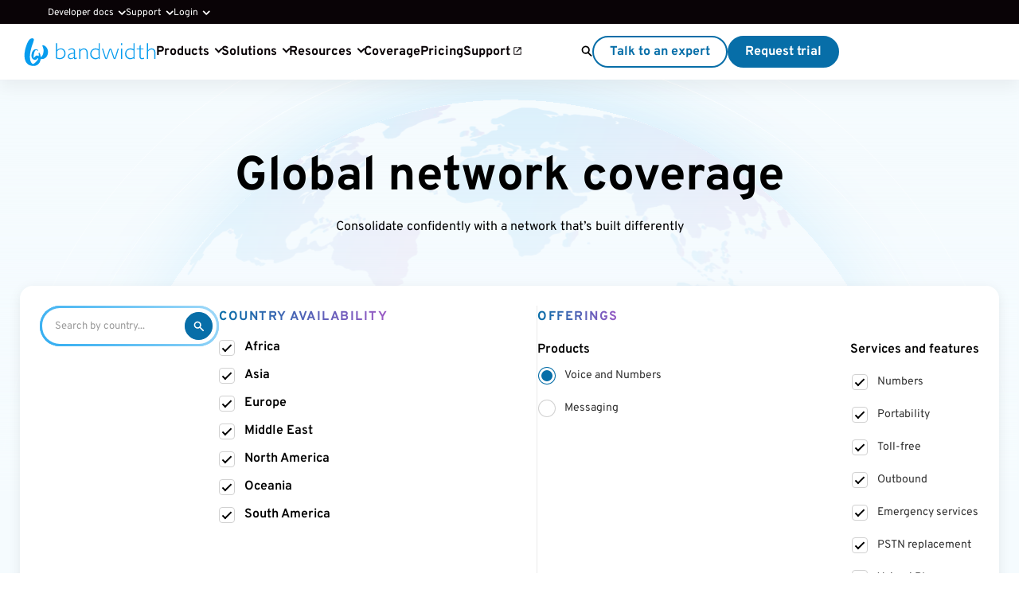

--- FILE ---
content_type: text/html; charset=UTF-8
request_url: https://www.bandwidth.com/coverage/
body_size: 37559
content:
<!DOCTYPE html>
<html lang="en" class=" ">
<head>
	
	<!-- Start VWO Async SmartCode -->
	<link rel="preconnect" href="https://dev.visualwebsiteoptimizer.com" />
	<script type='text/javascript' id='vwoCode'>
	window._vwo_code || (function() {
	var account_id=345901,
	version=2.1,
	settings_tolerance=2000,
	hide_element='',
	hide_element_style = 'opacity:0 !important;filter:alpha(opacity=0) !important;background:none !important;transition:none !important;',
	/* DO NOT EDIT BELOW THIS LINE */
	f=false,w=window,d=document,v=d.querySelector('#vwoCode'),cK='_vwo_'+account_id+'_settings',cc={};try{var c=JSON.parse(localStorage.getItem('_vwo_'+account_id+'_config'));cc=c&&typeof c==='object'?c:{}}catch(e){}var stT=cc.stT==='session'?w.sessionStorage:w.localStorage;code={nonce:v&&v.nonce,use_existing_jquery:function(){return typeof use_existing_jquery!=='undefined'?use_existing_jquery:undefined},library_tolerance:function(){return typeof library_tolerance!=='undefined'?library_tolerance:undefined},settings_tolerance:function(){return cc.sT||settings_tolerance},hide_element_style:function(){return'{'+(cc.hES||hide_element_style)+'}'},hide_element:function(){if(performance.getEntriesByName('first-contentful-paint')[0]){return''}return typeof cc.hE==='string'?cc.hE:hide_element},getVersion:function(){return version},finish:function(e){if(!f){f=true;var t=d.getElementById('_vis_opt_path_hides');if(t)t.parentNode.removeChild(t);if(e)(new Image).src='https://dev.visualwebsiteoptimizer.com/ee.gif?a='+account_id+e}},finished:function(){return f},addScript:function(e){var t=d.createElement('script');t.type='text/javascript';if(e.src){t.src=e.src}else{t.text=e.text}v&&t.setAttribute('nonce',v.nonce);d.getElementsByTagName('head')[0].appendChild(t)},load:function(e,t){var n=this.getSettings(),i=d.createElement('script'),r=this;t=t||{};if(n){i.textContent=n;d.getElementsByTagName('head')[0].appendChild(i);if(!w.VWO||VWO.caE){stT.removeItem(cK);r.load(e)}}else{var o=new XMLHttpRequest;o.open('GET',e,true);o.withCredentials=!t.dSC;o.responseType=t.responseType||'text';o.onload=function(){if(t.onloadCb){return t.onloadCb(o,e)}if(o.status===200||o.status===304){_vwo_code.addScript({text:o.responseText})}else{_vwo_code.finish('&e=loading_failure:'+e)}};o.onerror=function(){if(t.onerrorCb){return t.onerrorCb(e)}_vwo_code.finish('&e=loading_failure:'+e)};o.send()}},getSettings:function(){try{var e=stT.getItem(cK);if(!e){return}e=JSON.parse(e);if(Date.now()>e.e){stT.removeItem(cK);return}return e.s}catch(e){return}},init:function(){if(d.URL.indexOf('__vwo_disable__')>-1)return;var e=this.settings_tolerance();w._vwo_settings_timer=setTimeout(function(){_vwo_code.finish();stT.removeItem(cK)},e);var t;if(this.hide_element()!=='body'){t=d.createElement('style');var n=this.hide_element(),i=n?n+this.hide_element_style():'',r=d.getElementsByTagName('head')[0];t.setAttribute('id','_vis_opt_path_hides');v&&t.setAttribute('nonce',v.nonce);t.setAttribute('type','text/css');if(t.styleSheet)t.styleSheet.cssText=i;else t.appendChild(d.createTextNode(i));r.appendChild(t)}else{t=d.getElementsByTagName('head')[0];var i=d.createElement('div');i.style.cssText='z-index: 2147483647 !important;position: fixed !important;left: 0 !important;top: 0 !important;width: 100% !important;height: 100% !important;background: white !important;display: block !important;';i.setAttribute('id','_vis_opt_path_hides');i.classList.add('_vis_hide_layer');t.parentNode.insertBefore(i,t.nextSibling)}var o=window._vis_opt_url||d.URL,s='https://dev.visualwebsiteoptimizer.com/j.php?a='+account_id+'&u='+encodeURIComponent(o)+'&vn='+version;if(w.location.search.indexOf('_vwo_xhr')!==-1){this.addScript({src:s})}else{this.load(s+'&x=true')}}};w._vwo_code=code;code.init();})();
	</script>
	<!-- End VWO Async SmartCode -->

	<!-- Google Tag Manager -->
	<script>(function(w,d,s,l,i){w[l]=w[l]||[];w[l].push({'gtm.start':
	new Date().getTime(),event:'gtm.js'});var f=d.getElementsByTagName(s)[0],
	j=d.createElement(s),dl=l!='dataLayer'?'&l='+l:'';j.async=true;j.src=
	'https://www.googletagmanager.com/gtm.js?id='+i+dl;f.parentNode.insertBefore(j,f);
	})(window,document,'script','dataLayer','GTM-P2JT7Z');</script>
	<!-- End Google Tag Manager -->

	<!-- OneTrust Cookies Consent Notice start -->
	<script src="https://cdn.cookielaw.org/consent/b3bbf8c6-1853-4b8c-8cfd-ac1b21bddf56/otSDKStub.js"
		type="text/javascript" charset="UTF-8" data-domain-script="b3bbf8c6-1853-4b8c-8cfd-ac1b21bddf56"></script>
	<script type="text/javascript">
		function OptanonWrapper() {
			const VWO_STATES = { ACCEPTED: 1, PENDING: 2, DENIED: 3 };
			const validGroups = ["4"];

			window.VWO = window.VWO || [];
			window.VWO.init = window.VWO.init || function (state) {
				window.VWO.consentState = state;
			}
		
			// Check if required variables exist
			if (typeof OnetrustActiveGroups === 'undefined') {
				console.warn("OnetrustActiveGroups is not defined. Skipping consent handling.");
				window.VWO.init(VWO_STATES.PENDING);
				return;
			}
			if (typeof OneTrust === 'undefined' || typeof OneTrust.IsAlertBoxClosedAndValid !== 'function') {
				console.warn("OneTrust object or method IsAlertBoxClosedAndValid is missing.");
				window.VWO.init(VWO_STATES.PENDING);
				return;
			}
		
			// Check if consent is given for all valid groups
			function isConsentGiven(groups) {
				return groups.every((group) => OnetrustActiveGroups.includes(group));
			}
		
			const vwoConsentProvided = isConsentGiven(validGroups);
			console.log("Consent State:", {
				OnetrustActiveGroups: OnetrustActiveGroups,
				validGroups,
				vwoConsentProvided,
				alertBoxClosedAndValid: OneTrust.IsAlertBoxClosedAndValid()
			});
		
			try {
				if (vwoConsentProvided) {
					//console.log("Consent is given. Initializing VWO with ACCEPTED state.");
					window.VWO.init(VWO_STATES.ACCEPTED);
				} else if (OneTrust.IsAlertBoxClosedAndValid()) {
					//console.log("Consent not given. Alert box closed and valid. Initializing VWO with DENIED state.");
					window.VWO.init(VWO_STATES.DENIED);
				} else {
					//console.log("Consent not given. Alert box not closed or invalid. Initializing VWO with PENDING state.");
					window.VWO.init(VWO_STATES.PENDING);
				}
			} catch (error) {
				console.error("Error during VWO initialization:", error);
			}
		}
		
	</script>


	<!-- OneTrust Cookies Consent Notice end -->

	<meta charset="UTF-8" />
	<meta name="viewport" content="width=device-width, initial-scale=1">
	
<title>Global Coverage in 65+ countries | 38 PSTN replacement countries | Bandwidth</title>


<link rel="canonical" href="https://www.bandwidth.com/coverage/" />

<meta name="description" content="Bandwidth offers global coverage in 65+ countries, with PSTN replacement in 38, covering 90% of the world&#039;s economy.">

<meta name="twitter:card" content="summary_large_image">
<meta name="twitter:site" content="@">
<meta name="twitter:title" content="Global Coverage in 65+ countries | 38 PSTN replacement countries | Bandwidth">
<meta name="twitter:description" content="Bandwidth offers global coverage in 65+ countries, with PSTN replacement in 38, covering 90% of the world&#039;s economy.">
<meta name="twitter:image" content="https://bw-mkt-wp-website.s3.us-east-2.amazonaws.com/wp-content/uploads/20250709110307/Social-Share_GlobalCoverage.png">

<meta property="og:site_name" content="Bandwidth" />
<meta property="og:url"                content="https://www.bandwidth.com/coverage/" />
<meta property="og:type"               content="website" />
<meta property="og:title"              content="Global Coverage in 65+ countries | 38 PSTN replacement countries | Bandwidth" />
<meta property="og:description"        content="Bandwidth offers global coverage in 65+ countries, with PSTN replacement in 38, covering 90% of the world&#039;s economy." />
<meta property="og:image"          content="https://bw-mkt-wp-website.s3.us-east-2.amazonaws.com/wp-content/uploads/20250709110307/Social-Share_GlobalCoverage.png" />
<meta property="og:image:url"          content="https://bw-mkt-wp-website.s3.us-east-2.amazonaws.com/wp-content/uploads/20250709110307/Social-Share_GlobalCoverage.png" />
<meta property="og:image:width"        content="1200" />
<meta property="og:image:height"       content="630" />

		
<link rel="preload" href="https://www.bandwidth.com/wp-content/themes/nmc_bandwidth/css/fonts/Overpass-Variable.woff2" as="font" type="font/woff2" crossorigin="anonymous">
<style>
@font-face {
	font-family: 'Overpass';
	src: url(https://www.bandwidth.com/wp-content/themes/nmc_bandwidth/css/fonts/Overpass-Variable.woff2) format("woff2");
	font-style: normal;
	font-display: fallback;
	font-weight: 1 999;
}
</style>	<link rel="stylesheet" href="https://www.bandwidth.com/wp-content/themes/nmc_bandwidth/css/all.min.css?1768406989">
	<link rel="stylesheet" href="https://www.bandwidth.com/wp-content/themes/nmc_bandwidth/css/tom-select.min.css?1768406989">
	<link rel="stylesheet" href="https://www.bandwidth.com/wp-content/themes/nmc_bandwidth/css/blocks/background.min.css?ver=1768406989">
<link rel="stylesheet" href="https://www.bandwidth.com/wp-content/themes/nmc_bandwidth/css/blocks/masthead-coverage.min.css?ver=1768406989">
<link rel="stylesheet" href="https://www.bandwidth.com/wp-content/themes/nmc_bandwidth/css/blocks/cta.min.css?ver=1768406989">
<link rel="stylesheet" href="https://www.bandwidth.com/wp-content/themes/nmc_bandwidth/css/blocks/accordion-quote.min.css?ver=1768406989">

	<style>
											</style>
	<link rel="stylesheet" href="https://www.bandwidth.com/wp-content/themes/nmc_bandwidth/css/intlTelInput.min.css">
	
	<script>window.marketoFns = []; window.marketoLoaded = function() { marketoFns.forEach(function(cb) { cb(); }); window.marketoFns = {push: function(cb) { cb(); }}; };</script> 

	<link rel="shortcut icon" href="https://www.bandwidth.com/wp-content/uploads/2023/10/bandwidth-favicon.png">
	
	</head>

<body class="no ">
	

	<!-- Google Tag Manager (noscript) -->
	<noscript><iframe src="https://www.googletagmanager.com/ns.html?id=GTM-P2JT7Z"
	height="0" width="0" style="display:none;visibility:hidden"></iframe></noscript>
	<!-- End Google Tag Manager (noscript) -->

	
	
	

	
					<a href="#main" class="skip-link" role="button">Skip to Main Content</a>						<header class="header">
	<div class="utility-navbar" >
		<div class="bound boundmax">
			<div class="utility-navbar-inner-wrapper" id="utility-navbar-inner"> 
				<ul id="utility-menu" class="utility-menu clicky-menu no-js"> 
					<li>
						<a class="link-text" href="https://dev.bandwidth.com/docs/" target="_blank">Developer docs<svg viewBox="0 0 4 4.5" xmlns="http://www.w3.org/2000/svg" >
						<path d="M2.10394 3.51155C2.05482 3.51155 2.00733 3.50172 1.96148 3.48207C1.91563 3.46242 1.87305 3.43458 1.83375 3.39692L0.212595 1.77577C0.142181 1.70371 0.107793 1.61365 0.109431 1.50394C0.111068 1.39422 0.148731 1.30416 0.220783 1.23047C0.302659 1.14532 0.394361 1.10765 0.495888 1.11584C0.597415 1.12403 0.685841 1.16333 0.762805 1.23538L2.10558 2.57816L3.44835 1.23538C3.52204 1.16497 3.61374 1.12567 3.7251 1.12075C3.83645 1.11584 3.92651 1.15514 3.99693 1.23866C4.0788 1.31235 4.11646 1.40241 4.10828 1.50885C4.10009 1.61529 4.06079 1.70699 3.98874 1.78395L2.37577 3.39692C2.33647 3.43458 2.29389 3.46242 2.24804 3.48207C2.20219 3.50172 2.1547 3.51155 2.10558 3.51155H2.10394Z" />
						</svg></a>
						
						<ul class="sub-menu">
							<li><a href="https://dev.bandwidth.com/docs/" target="_blank">Documentation</a></li>
							<li><a href="https://dev.bandwidth.com/docs/universal-platform/getting-started" target="_blank">Getting started</a></li>
							<li><a href="https://dev.bandwidth.com/samples/" target="_blank">Code samples</a></li>
						</ul>
					</li>
					<li>
						<a href="https://support.bandwidth.com/hc/en-us" class="link-text" target="_blank">Support<svg viewBox="0 0 4 4.5" xmlns="http://www.w3.org/2000/svg" >
						<path d="M2.10394 3.51155C2.05482 3.51155 2.00733 3.50172 1.96148 3.48207C1.91563 3.46242 1.87305 3.43458 1.83375 3.39692L0.212595 1.77577C0.142181 1.70371 0.107793 1.61365 0.109431 1.50394C0.111068 1.39422 0.148731 1.30416 0.220783 1.23047C0.302659 1.14532 0.394361 1.10765 0.495888 1.11584C0.597415 1.12403 0.685841 1.16333 0.762805 1.23538L2.10558 2.57816L3.44835 1.23538C3.52204 1.16497 3.61374 1.12567 3.7251 1.12075C3.83645 1.11584 3.92651 1.15514 3.99693 1.23866C4.0788 1.31235 4.11646 1.40241 4.10828 1.50885C4.10009 1.61529 4.06079 1.70699 3.98874 1.78395L2.37577 3.39692C2.33647 3.43458 2.29389 3.46242 2.24804 3.48207C2.20219 3.50172 2.1547 3.51155 2.10558 3.51155H2.10394Z" />
						</svg></a>
						<ul class="sub-menu">
							<li><a href="/support" target="_blank">U.S. & Canada</a></li>
							<li><a href="https://login.voxbone.com/login?_gl=1*vnhigf*_gcl_au*MTU5MTQ5MDEzNi4xNzYwOTcyMTI4*_ga*NTgwMzI1Mjg5LjE3NTMxOTUyNTk.*_ga_DGM69FKK2K*czE3NjQ2MDk1MTUkbzE3OCRnMSR0MTc2NDYwOTgwNSRqOSRsMCRoMjEzODMyNDE5Mg.." target="_blank">Global</a></li>
							<li><a href="/customer-success-plans/#plans">Support plans</a></li>
						</ul>
					</li>
					<li>
						<a href="https://passport.bandwidth.com/" class="link-text" target="_blank">Login <svg viewBox="0 0 4 4.5" xmlns="http://www.w3.org/2000/svg" >
						<path d="M2.10394 3.51155C2.05482 3.51155 2.00733 3.50172 1.96148 3.48207C1.91563 3.46242 1.87305 3.43458 1.83375 3.39692L0.212595 1.77577C0.142181 1.70371 0.107793 1.61365 0.109431 1.50394C0.111068 1.39422 0.148731 1.30416 0.220783 1.23047C0.302659 1.14532 0.394361 1.10765 0.495888 1.11584C0.597415 1.12403 0.685841 1.16333 0.762805 1.23538L2.10558 2.57816L3.44835 1.23538C3.52204 1.16497 3.61374 1.12567 3.7251 1.12075C3.83645 1.11584 3.92651 1.15514 3.99693 1.23866C4.0788 1.31235 4.11646 1.40241 4.10828 1.50885C4.10009 1.61529 4.06079 1.70699 3.98874 1.78395L2.37577 3.39692C2.33647 3.43458 2.29389 3.46242 2.24804 3.48207C2.20219 3.50172 2.1547 3.51155 2.10558 3.51155H2.10394Z" />
						</svg></a>
						<ul  class="sub-menu">
							<li><a href="https://passport.bandwidth.com/" target="_blank">Bandwidth App</a></li>
							<li><a href="https://login.voxbone.com/" target="_blank">Legacy Global Portal</a></li>
							<li><a href="https://dashboard.dashcs.com/dash-board/login.jsp" target="_blank">911 Access Portal</a></li>
						</ul>
					</li>
				</ul>
			</div>
		</div>
	</div>
	<div class="primary-navbar" id="bandwidthNav_primary-bar">
		<div class="bound boundmax">
			<div class="primary-navbar-inner-wrapper">
				<div class="logo" id="bandwidthNav_logo">
					<a href="/" rel="home" title="homepage" aria-label="Bandwidth homepage">
						<svg width="166" height="35" fill="none" viewBox="0 0 166 35" role="img" aria-hidden="true" focusable="false">
    <title>Bandwidth Logo</title>
    <path fill="#079CEE" d="M46.46 12.71a6.5 6.5 0 0 0-4.74 2.12v-8.7h-1.4v19.14c1.48.62 3.06.96 4.66.99a7.27 7.27 0 0 0 5.37-1.91 7.02 7.02 0 0 0 2.01-5.23 6.53 6.53 0 0 0-1.64-4.6 5.46 5.46 0 0 0-4.26-1.8Zm2.69 10.61a5.75 5.75 0 0 1-4.2 1.64c-1.1 0-2.2-.22-3.22-.62v-7.92c1.48-1.7 3-2.54 4.57-2.54a4.09 4.09 0 0 1 3.23 1.5 5.65 5.65 0 0 1 1.3 3.8 5.52 5.52 0 0 1-1.68 4.15ZM75.3 12.71a4.96 4.96 0 0 0-4.35 2.53h-.06v-2.28h-1.4v13.1h1.4v-9.18c1.12-1.87 2.55-2.8 4.3-2.8 2.37 0 3.56 1.5 3.56 4.53v7.46h1.4v-7.99a5.55 5.55 0 0 0-1.33-3.94 4.62 4.62 0 0 0-3.52-1.43Zm46.8 13.36h1.42V13h-1.41v13.06Zm0-17.42h1.42V6.16h-1.41v2.5Zm41.78 5.51a4.61 4.61 0 0 0-3.55-1.43 4.97 4.97 0 0 0-4.35 2.54h-.06v-9.1h-1.4v19.9h1.4v-9.19c1.17-1.87 2.61-2.8 4.3-2.8 2.38 0 3.57 1.5 3.57 4.53v7.46h1.44v-8.02a5.5 5.5 0 0 0-1.33-3.9l-.02.01ZM64.6 24.92c-.22 0-.32-.23-.32-.67v-8.12a2.98 2.98 0 0 0-1.16-2.54 4.7 4.7 0 0 0-2.94-.87 8.03 8.03 0 0 0-4.24 1.4v1.42a6.76 6.76 0 0 1 4-1.67c1.94 0 2.91.9 2.91 2.68v1.67a11.8 11.8 0 0 0-5.67 1.42 3.79 3.79 0 0 0-2 3.36 3.13 3.13 0 0 0 1.03 2.34 3.48 3.48 0 0 0 2.52.97 6.66 6.66 0 0 0 4.11-1.62c.01.45.1.89.27 1.3a.7.7 0 0 0 .65.33h.05a6.3 6.3 0 0 0 2.61-.67V24.3c-.6.3-1.23.5-1.88.6h.04Zm-1.75-1.44c-.96 1-2.27 1.6-3.65 1.7-.68.02-1.35-.2-1.88-.63a1.96 1.96 0 0 1-.74-1.53 3.06 3.06 0 0 1 1.74-2.67 8.17 8.17 0 0 1 4.49-.95l.04 4.08Zm51.64.48a2 2 0 0 1-.51 1 2.08 2.08 0 0 1-.52-.98l-3.04-9.15c-.52-1.55-1.24-1.88-1.74-1.88s-1.24.33-1.74 1.88l-3.05 9.12c-.08.37-.26.7-.52.98a2.08 2.08 0 0 1-.52-1l-3.4-10.98h-1.37l3.53 11.38c.5 1.59 1.22 1.93 1.74 1.94.52 0 1.24-.33 1.74-1.9l3.05-9.12c.08-.37.26-.7.53-.97a2 2 0 0 1 .52.97l3.04 9.16c.52 1.56 1.24 1.89 1.74 1.89.53 0 1.25-.35 1.74-1.93l3.53-11.38h-1.36l-3.39 10.97Zm32.49.45a6.23 6.23 0 0 1-.32-2.48V14.1h3.7v-1.14h-3.7V8.61s-1.4 0-1.4 1.84v2.5h-3.5v1.14h3.53v9.44a2.55 2.55 0 0 0 .88 2.06c.6.5 1.38.76 2.16.74a6.24 6.24 0 0 0 2.72-.67v-1.34c-.75.39-1.57.6-2.4.65-.9-.01-1.44-.2-1.67-.57Zm-53.1-10.63a8.7 8.7 0 0 0-3.89-1.05 6.38 6.38 0 0 0-4.74 1.94 6.66 6.66 0 0 0-1.9 4.86 6.69 6.69 0 0 0 4.07 6.36 6.59 6.59 0 0 0 6.47-.82v1.03h1.4V6.2h-1.4v7.58Zm0 10a6.16 6.16 0 0 1-3.54 1.2 5.3 5.3 0 0 1-3.93-1.58 5.37 5.37 0 0 1-1.58-3.96 5.28 5.28 0 0 1 1.47-3.84 5.02 5.02 0 0 1 3.74-1.5c1.37.02 2.7.45 3.83 1.22l.01 8.46Zm43.77-10a8.7 8.7 0 0 0-3.88-1.05 6.36 6.36 0 0 0-4.75 1.94 6.67 6.67 0 0 0-1.9 4.86 6.7 6.7 0 0 0 4.08 6.36c.81.34 1.69.5 2.57.48 1.4 0 2.75-.45 3.88-1.28v1.03h1.42V6.19h-1.42v7.6Zm0 10a6.14 6.14 0 0 1-3.54 1.2 5.31 5.31 0 0 1-5.12-3.4 5.37 5.37 0 0 1-.38-2.14 5.2 5.2 0 0 1 3.19-4.98 5.02 5.02 0 0 1 2.03-.36c1.36.02 2.7.45 3.82 1.22v8.46ZM24.4 8.85c-1.22-.27-1.36.37-.88 1.52 2.76 6.1.3 12.04-2.32 13.52-.05-.2-.07-.4-.07-.6-.31-2.89-1.41-5.4-2.15-5.4-.6 0-.23 2.47-.38 4.65-.98-.57-1.57-.98-2.61-.8-1.5.26-3.49 3.42-3.55 2.97-.59-3.65.83-9.28 2.8-9.88.3-.12.87.35 2.03.8.93.35.82-.58.4-.93a4.52 4.52 0 0 0-4.75-.34c-2.96 1.45-4.3 8.03-2.7 10.72a4.17 4.17 0 0 0 2.96 2.05c1.99.23 2.61-.19 4.19-2.15.22.18.48.3.76.37-1.3 4.05-6.2 7.48-7.24 6.9-5.12-3.48-3.7-14.62-.1-24.38a55.07 55.07 0 0 0 1.75-5.42C13.08-.17 9.75-.7 7.47 1.23c-1.66 1.4-3.25 4.65-4.55 8.45C-1.2 21.8.55 31.98 7.94 34.2c8.52 2.54 12.57-2.77 13.2-8.1.52.06 1.04.08 1.57.07 2.6-.05 6.38-1.41 7.49-7.17.84-4.36-1.95-9.4-5.8-10.15Z"/>
</svg>					</a>
				</div>
				
				<nav class="bandwidthNav_wrap" id="bandwidthNav_wrap" aria-label="Site Navigation">
    <button class="bandwidthNav_mobile-toggle" id="bandwidthNav_mobile-toggle" aria-expanded="false" aria-controls="bandwidthNav_wrap" aria-label="menu">
        <svg xmlns="http://www.w3.org/2000/svg" viewBox="0 0 100 100" aria-hidden="true" focusable="false">
    <g class="open">
        <rect y="14" width="100" height="12" rx="6" />
        <rect y="44" width="100" height="12" rx="6" />
        <rect y="74" width="100" height="12" rx="6" />
    </g>
    <g class="close">
        <rect y="44" x="0" width="100" height="12" rx="6" transform="rotate(45 50 50)" />
        <rect y="44" x="0" width="100" height="12" rx="6" transform="rotate(-45 50 50)" />
    </g>
</svg>    </button>
    	










<ul class="bandwidthNav_primary bandwidthNav_ul" aria-label="Primary Navigation">

							<li class="bandwidthNav_li has-mega">
						<button class="bandwidthNav_clickable bandwidthNav_button " aria-controls="bandwidthNav_dropdown-products" aria-expanded="false" id="bandwidthNav_button-products">
		<span class="bandwidthNav_text">Products</span>
	</button>

					<div id="bandwidthNav_dropdown-products" class="bandwidthNav_dropdown -dropdown -mega -products" aria-labelledby="bandwidthNav_button-products" role="region">
					<div class="featured-section">
					<div class="featured-items">
		<a href="/products/" class="featured-text">The Bandwidth Universal Platform → <span class="flare-text">Featured</span></a>
		<div class="featured-subtext">The next level of communications with <a href="/products/insights/">insights</a>, <a href="/products/phone-numbers/">numbers</a>, and <a href="/products/communications-apis/">APIs</a> all on one global platform.</div>
	</div>
			<div class="featured-buttons">
							<a href="/ai/" class="btn -outline -blue">Bandwidth AI</a>
							<a href="/products/" class="btn -outline -blue">Explore all products</a>
					</div>
	
			</div>
				<ul class="dropdown-list">
				<li class="bandwidthNav_close-dropdown">
		<button aria-label="close submenu">
			<svg xmlns="http://www.w3.org/2000/svg" width="16" height="16" viewBox="0 0 16 16" fill="none"><path d="M5.2004 12.65L1.21707 8.66671C1.12707 8.59004 1.0704 8.50337 1.0404 8.40671C1.0104 8.31004 0.99707 8.21337 0.99707 8.11337C0.99707 8.01337 1.0104 7.91671 1.0404 7.82004C1.0704 7.72337 1.12707 7.63337 1.21707 7.54337L5.2004 3.56671C5.35707 3.41004 5.54374 3.33337 5.7604 3.33337C5.97707 3.33337 6.16374 3.41004 6.3204 3.56671C6.46374 3.72337 6.5404 3.90671 6.54707 4.11671C6.55374 4.32671 6.47707 4.51004 6.3204 4.66671L3.6704 7.33337H13.9037C14.1271 7.33337 14.3137 7.41004 14.4637 7.56004C14.6137 7.71004 14.6904 7.89671 14.6904 8.12004C14.6904 8.34337 14.6137 8.53004 14.4637 8.68004C14.3137 8.83004 14.1271 8.90671 13.9037 8.90671H3.66707L6.31707 11.5567C6.47374 11.7134 6.5504 11.9 6.5504 12.1167C6.5504 12.3334 6.47374 12.5134 6.31707 12.66C6.1604 12.8267 5.97374 12.91 5.75707 12.91C5.5404 12.91 5.35374 12.8267 5.19707 12.66L5.2004 12.65Z" fill="#076EA8"/></svg>
			Back
		</button>
	</li>

							<li class="dropdown-group">
											<span class="dropdown-group-heading">
															<svg xmlns="http://www.w3.org/2000/svg" width="24" height="24" viewBox="0 0 24 24" fill="none"><path d="M17.0496 17.7999C16.8146 18.0349 16.5346 18.1399 16.2096 18.1249C15.8846 18.1099 15.6146 17.9899 15.3946 17.7749C15.1596 17.5399 15.0446 17.2599 15.0446 16.9249C15.0446 16.5899 15.1596 16.3149 15.3946 16.0999L19.5196 11.9749L15.4196 7.87493C15.1846 7.63993 15.0746 7.35993 15.0796 7.03493C15.0846 6.70993 15.2096 6.42993 15.4446 6.19493C15.6796 5.95993 15.9596 5.84493 16.2946 5.84493C16.6296 5.84493 16.9096 5.95993 17.1446 6.19493L22.0446 11.1199C22.2796 11.3549 22.3946 11.6299 22.3946 11.9449C22.3946 12.2599 22.2796 12.5349 22.0446 12.7699L17.0446 17.7949L17.0496 17.7999ZM6.89961 17.6749L1.94961 12.7749C1.71461 12.5399 1.59961 12.2649 1.59961 11.9499C1.59961 11.6349 1.71461 11.3599 1.94961 11.1249L6.94961 6.09993C7.18461 5.86493 7.46461 5.75493 7.79961 5.75993C8.13461 5.76493 8.41461 5.87993 8.64961 6.09993C8.86461 6.33493 8.97461 6.61493 8.97461 6.94993C8.97461 7.28493 8.86461 7.55993 8.64961 7.77493L4.49961 11.9249L8.57461 15.9999C8.80961 16.2499 8.92961 16.5349 8.93961 16.8499C8.94961 17.1649 8.83461 17.4399 8.59961 17.6749C8.34961 17.9099 8.05961 18.0249 7.73461 18.0249C7.40961 18.0249 7.12961 17.9099 6.89461 17.6749H6.89961Z" fill="#079CEE"/></svg>
														Communication APIs
						</span>
																<ul class="dropdown-group-list">
															<li class="dropdown-group-link">	<a class="bandwidthNav_clickable" href="/products/voice-api/" >
		<span class="bandwidthNav_text">Voice API
				</span>
	</a>
	</li>
																	<li class="dropdown-group-link sublink sublink-first sublink-last">	<a class="bandwidthNav_clickable" href="/products/media-streaming/" >
		<span class="bandwidthNav_text">Media streaming
				</span>
	</a>
	</li>
																							<li class="dropdown-group-link">	<a class="bandwidthNav_clickable" href="/products/messaging-apis/" >
		<span class="bandwidthNav_text">Messaging API (All in one)
				</span>
	</a>
	</li>
																	<li class="dropdown-group-link sublink sublink-first ">	<a class="bandwidthNav_clickable" href="/products/sms-messaging/" >
		<span class="bandwidthNav_text">SMS
				</span>
	</a>
	</li>
																	<li class="dropdown-group-link sublink  ">	<a class="bandwidthNav_clickable" href="/products/mms-messaging/" >
		<span class="bandwidthNav_text">MMS
				</span>
	</a>
	</li>
																	<li class="dropdown-group-link sublink  sublink-last">	<a class="bandwidthNav_clickable" href="/products/rcs/" >
		<span class="bandwidthNav_text">RCS
				</span>
	</a>
	</li>
																							<li class="dropdown-group-link">	<a class="bandwidthNav_clickable" href="/products/emergency-calling-api/" >
		<span class="bandwidthNav_text">Emergency Calling API
				</span>
	</a>
	</li>
																							<li class="dropdown-group-link">	<a class="bandwidthNav_clickable" href="/products/in-app-calling/" >
		<span class="bandwidthNav_text">In-App Calling API
				</span>
	</a>
	</li>
																							<li class="dropdown-group-link">	<a class="bandwidthNav_clickable" href="/products/authentication-api/" >
		<span class="bandwidthNav_text">Authentication API
				</span>
	</a>
	</li>
																					</ul>
									</li>
							<li class="dropdown-group">
											<span class="dropdown-group-heading">
															<svg xmlns="http://www.w3.org/2000/svg" width="24" height="24" viewBox="0 0 24 24" fill="none"><g clip-path="url(#clip0_4424_585)"><path d="M15.2207 2.00037C15.4956 2.00042 15.7402 2.08045 15.9551 2.25037C16.1651 2.42037 16.2903 2.64041 16.3203 2.91541L16.665 5.11462C16.86 5.18962 17.0908 5.29517 17.3408 5.42517C17.5906 5.55509 17.8008 5.68467 17.9707 5.82458L19.9453 4.90955C20.1903 4.78959 20.4506 4.77464 20.7256 4.86462C21.0006 4.95463 21.2057 5.12549 21.3457 5.37048L23.04 8.33044C23.1899 8.57535 23.23 8.83486 23.165 9.10974C23.1 9.38473 22.9507 9.59537 22.7207 9.75037L20.8604 11.0551C20.8753 11.1599 20.8903 11.2797 20.9053 11.4095C20.9203 11.5395 20.9307 11.655 20.9307 11.765C20.9307 11.8749 20.9203 11.9898 20.9053 12.1097C20.8903 12.2347 20.8754 12.3504 20.8604 12.4554L22.7207 13.7601C22.9356 13.9301 23.0755 14.1455 23.1455 14.4154C23.2104 14.6853 23.18 14.9401 23.04 15.1849L21.3203 18.1654C21.1854 18.4202 20.9854 18.5998 20.7256 18.6898C20.4656 18.7848 20.2053 18.7649 19.9453 18.6449L17.9502 17.7054C17.7803 17.8453 17.5756 17.9854 17.3408 18.1302C17.1058 18.2752 16.88 18.3798 16.665 18.4398L16.3203 20.5951C16.2903 20.8701 16.1701 21.0901 15.9551 21.2601C15.7402 21.4249 15.4955 21.5101 15.2207 21.5101H11.915C11.6403 21.5101 11.3955 21.4299 11.1807 21.2601C10.9707 21.0901 10.8454 20.8701 10.8154 20.5951L10.4707 18.4398C10.2758 18.3799 10.0457 18.2751 9.7959 18.1302C9.6659 18.0552 9.54543 17.9845 9.44043 17.9095C9.54535 17.8346 9.6453 17.7545 9.74023 17.6595L12.7559 14.6449C13.0007 14.7098 13.2506 14.7504 13.5205 14.7504C14.3455 14.7503 15.0509 14.4602 15.6309 13.8802C16.2108 13.3003 16.5 12.5948 16.5 11.7699C16.5 10.945 16.2108 10.2395 15.6309 9.65955C15.0509 9.07958 14.3455 8.79042 13.5205 8.79041C13.2556 8.79041 13.0056 8.83004 12.7656 8.89001L9.74023 5.86462C9.65537 5.77981 9.56553 5.70989 9.4707 5.64001C9.57065 5.57506 9.68075 5.50977 9.80566 5.43982C10.0506 5.2999 10.2708 5.19999 10.4707 5.14001L10.8154 2.91541C10.8454 2.64041 10.9657 2.42036 11.1807 2.25037C11.3956 2.08544 11.6402 2.00045 11.915 2.00037H15.2207ZM8.14453 6.1947C8.33948 6.19472 8.51961 6.23972 8.68457 6.3197C8.81443 6.37964 8.92917 6.45989 9.03906 6.5697L13.3545 10.8851C13.4344 10.9651 13.4948 11.0548 13.5498 11.1498C13.5748 11.1998 13.6099 11.2501 13.6299 11.3051C13.6548 11.36 13.6696 11.42 13.6846 11.4799C13.7096 11.5748 13.7246 11.67 13.7246 11.765C13.7246 11.86 13.7096 11.9552 13.6846 12.0502C13.6696 12.1101 13.6548 12.1651 13.6299 12.225C13.6099 12.2699 13.5845 12.31 13.5596 12.35C13.5046 12.4549 13.4346 12.5501 13.3496 12.64L11.7939 14.1947H11.7891L10.9492 15.0355L9.03418 16.9496C9.02918 16.9546 9.02453 16.9602 9.01953 16.9652C8.96465 17.0201 8.9046 17.0698 8.84473 17.1097C8.82476 17.1247 8.79937 17.1348 8.77441 17.1498C8.72951 17.1797 8.68463 17.205 8.63477 17.225C8.60477 17.235 8.57395 17.2404 8.54395 17.2504C8.49912 17.2653 8.45401 17.2804 8.40918 17.2904C8.37437 17.3003 8.33949 17.3002 8.30469 17.3002C8.26474 17.3002 8.22452 17.3099 8.18457 17.3099H8.14941C8.09441 17.3099 8.04902 17.3003 7.99902 17.2953C7.79416 17.2702 7.60447 17.1945 7.43457 17.0746C7.3747 17.0297 7.31466 16.98 7.25977 16.9252C7.18477 16.8502 7.12422 16.7698 7.07422 16.6898C6.94937 16.4949 6.88481 16.2751 6.88477 16.0453C6.88477 15.8153 6.94461 15.6103 7.05957 15.4203C7.11457 15.3303 7.17488 15.2454 7.25488 15.1654L9.43457 13.0101H2.27441C2.18941 13.0101 2.10441 12.9997 2.02441 12.9847C1.90443 12.9647 1.79444 12.9196 1.68945 12.8646C1.57957 12.8047 1.4748 12.7398 1.37988 12.6449C1.12493 12.4049 0.999067 12.1052 0.999023 11.7552C0.999023 11.4052 1.12988 11.1105 1.37988 10.8705C1.62985 10.6305 1.92936 10.5102 2.2793 10.5101H9.43945L7.25977 8.33044C7.16477 8.23544 7.09418 8.12978 7.03418 8.02478C6.93929 7.84986 6.88477 7.65446 6.88477 7.44958C6.88484 7.24478 6.93448 7.05988 7.02441 6.89001C7.07941 6.77503 7.1549 6.66969 7.25488 6.5697C7.37965 6.44502 7.5144 6.35035 7.66406 6.29041C7.80906 6.22541 7.96953 6.1947 8.14453 6.1947Z" fill="#079CEE"/></g><defs><clipPath id="clip0_4424_585"><rect width="24" height="24" fill="white"/></clipPath></defs></svg>
														Integrations
						</span>
																<ul class="dropdown-group-list">
															<li class="dropdown-group-link">	<a class="bandwidthNav_clickable" href="/products/conversational-ai/" >
		<span class="bandwidthNav_text">Conversational AI
				</span>
	</a>
	</li>
																							<li class="dropdown-group-link">	<a class="bandwidthNav_clickable" href="/integrations/direct-routing-microsoft-teams/" >
		<span class="bandwidthNav_text">Microsoft Teams
				</span>
	</a>
	</li>
																	<li class="dropdown-group-link sublink sublink-first ">	<a class="bandwidthNav_clickable" href="/integrations/direct-routing-microsoft-teams/" >
		<span class="bandwidthNav_text">Direct Routing
				</span>
	</a>
	</li>
																	<li class="dropdown-group-link sublink  sublink-last">	<a class="bandwidthNav_clickable" href="/integrations/operator-connect-microsoft-teams/" >
		<span class="bandwidthNav_text">Operator Connect
				</span>
	</a>
	</li>
																							<li class="dropdown-group-link">	<a class="bandwidthNav_clickable" href="/integrations/genesys/" >
		<span class="bandwidthNav_text">Genesys Cloud CX
				</span>
	</a>
	</li>
																							<li class="dropdown-group-link">	<a class="bandwidthNav_clickable" href="/integrations/webex-calling/" >
		<span class="bandwidthNav_text">Webex Calling
				</span>
	</a>
	</li>
																							<li class="dropdown-group-link">	<a class="bandwidthNav_clickable" href="/integrations/zoom-phone/" >
		<span class="bandwidthNav_text">Zoom Phone
				</span>
	</a>
	</li>
																							<li class="dropdown-group-link">	<a class="bandwidthNav_clickable" href="/integrations/sip-link-google-voice/" >
		<span class="bandwidthNav_text">Google Voice SIP Link
				</span>
	</a>
	</li>
																							<li class="dropdown-group-link">	<a class="bandwidthNav_clickable" href="/integrations/five9/" >
		<span class="bandwidthNav_text">Five9
				</span>
	</a>
	</li>
																							<li class="dropdown-group-link">	<a class="bandwidthNav_clickable" href="/integrations/pindrop/" >
		<span class="bandwidthNav_text">Pindrop
				</span>
	</a>
	</li>
																					</ul>
									</li>
							<li class="dropdown-group">
											<span class="dropdown-group-heading">
															<svg xmlns="http://www.w3.org/2000/svg" width="24" height="24" viewBox="0 0 24 24" fill="none"><path d="M21.3993 16.3599C21.3993 15.8449 21.2643 15.4199 20.9893 15.0849C20.7143 14.7499 20.3193 14.5199 19.7993 14.3849L17.3493 13.7849C16.9343 13.6849 16.5543 13.6899 16.2093 13.7999C15.8693 13.9099 15.5493 14.1099 15.2493 14.4099L14.2093 15.4649L12.7493 16.9349C12.7493 16.9349 12.7343 16.9249 12.7243 16.9199C12.4443 16.7649 12.1743 16.5999 11.9093 16.4299C11.6743 16.2799 11.4443 16.1199 11.2193 15.9549C11.1893 15.9349 11.1543 15.9099 11.1243 15.8899C10.6093 15.5099 10.1243 15.0999 9.6593 14.6549C9.6043 14.5999 9.5443 14.5499 9.4893 14.4949C8.5143 13.5349 7.6093 12.3999 6.7743 11.0799L9.3993 8.70488C9.6643 8.46988 9.8493 8.18988 9.9493 7.86988C10.0493 7.54488 10.0593 7.15488 9.9743 6.70488L9.2993 3.95488C9.1843 3.43988 8.9593 3.04488 8.6393 2.77988C8.3193 2.51488 7.8943 2.37988 7.3793 2.37988H3.8793C3.3943 2.37988 2.9893 2.54488 2.6543 2.87988C2.3193 3.21488 2.1543 3.61988 2.1543 4.10488C2.1543 6.20488 2.6693 8.29988 3.7043 10.3899C4.3493 11.6999 5.1193 12.9199 6.0143 14.0599C6.2543 14.3649 6.5043 14.6599 6.7593 14.9499C6.8243 15.0199 6.8893 15.0949 6.9493 15.1649C7.2093 15.4549 7.4743 15.7399 7.7543 16.0149C9.4193 17.6749 11.2943 19.0199 13.3793 20.0549C15.4643 21.0899 17.5643 21.6049 19.6793 21.6049C20.1643 21.6049 20.5693 21.4399 20.9043 21.1049C21.2393 20.7699 21.4043 20.3549 21.4043 19.8549V17.2049V16.3549L21.3993 16.3599Z" fill="#079CEE"/><path d="M17.6194 10.815C16.9594 10.815 16.3444 10.695 15.7694 10.45C15.1944 10.205 14.6944 9.86999 14.2694 9.43999C13.8444 9.00999 13.5094 8.50499 13.2644 7.92999C13.0194 7.35499 12.8994 6.73499 12.8994 6.07499C12.8994 5.41499 13.0194 4.79999 13.2644 4.22499C13.5094 3.64999 13.8444 3.15499 14.2694 2.72999C14.6944 2.30499 15.1944 1.97499 15.7694 1.72999C16.3444 1.48499 16.9594 1.36499 17.6194 1.36499C18.2794 1.36499 18.8944 1.48499 19.4694 1.72999C20.0444 1.97499 20.5444 2.30499 20.9694 2.72999C21.3944 3.14999 21.7344 3.64999 21.9794 4.22499C22.2294 4.79999 22.3494 5.41499 22.3494 6.07499C22.3494 6.73499 22.2244 7.34999 21.9794 7.92999C21.7294 8.50499 21.3944 9.00999 20.9694 9.43999C20.5444 9.86999 20.0444 10.205 19.4694 10.45C18.8944 10.695 18.2794 10.815 17.6194 10.815ZM17.6094 9.80499C17.8444 9.54499 18.0494 9.24999 18.2194 8.90999C18.3894 8.56999 18.5344 8.16999 18.6544 7.69499H16.5994C16.6944 8.13999 16.8294 8.53499 16.9994 8.88499C17.1694 9.23499 17.3744 9.53999 17.6094 9.80499ZM16.6994 9.66999C16.5094 9.40499 16.3494 9.10499 16.2294 8.77999C16.1094 8.45499 15.9994 8.08999 15.9144 7.68999H14.2944C14.5594 8.20999 14.8744 8.61499 15.2394 8.90499C15.6044 9.19499 16.0894 9.44999 16.7044 9.66499L16.6994 9.66999ZM18.5294 9.65999C19.0494 9.49499 19.5144 9.24499 19.9344 8.90999C20.3544 8.57499 20.6894 8.16999 20.9394 7.69499H19.3394C19.2444 8.08499 19.1344 8.44499 19.0044 8.76999C18.8744 9.09499 18.7194 9.38999 18.5294 9.65999ZM14.0744 7.05999H15.7844C15.7644 6.85999 15.7494 6.67999 15.7444 6.52499C15.7394 6.36999 15.7394 6.21999 15.7394 6.06999C15.7394 5.88499 15.7394 5.72499 15.7494 5.58499C15.7594 5.44499 15.7694 5.28999 15.7944 5.11499H14.0744C14.0244 5.29499 13.9894 5.44999 13.9694 5.57999C13.9494 5.70999 13.9394 5.87499 13.9394 6.06999C13.9394 6.26499 13.9494 6.41999 13.9694 6.56999C13.9894 6.71999 14.0244 6.87999 14.0744 7.05999ZM16.4744 7.05999H18.7744C18.7944 6.82999 18.8094 6.64499 18.8144 6.50499C18.8194 6.36499 18.8194 6.21999 18.8194 6.06999C18.8194 5.91999 18.8194 5.78499 18.8144 5.65499C18.8094 5.52499 18.7994 5.34499 18.7744 5.11499H16.4744C16.4444 5.34499 16.4244 5.52499 16.4194 5.65499C16.4144 5.78499 16.4094 5.92499 16.4094 6.06999C16.4094 6.21499 16.4094 6.35999 16.4194 6.50499C16.4294 6.64999 16.4444 6.82999 16.4744 7.05999ZM19.4394 7.05999H21.1494C21.1944 6.87999 21.2294 6.71999 21.2494 6.56999C21.2694 6.41999 21.2844 6.25499 21.2844 6.06999C21.2844 5.88499 21.2744 5.71499 21.2494 5.57999C21.2244 5.44499 21.1944 5.28999 21.1494 5.11499H19.4494C19.4544 5.37999 19.4644 5.57999 19.4694 5.70499C19.4744 5.82999 19.4794 5.95499 19.4794 6.06999C19.4794 6.22499 19.4744 6.37499 19.4644 6.51499C19.4544 6.65499 19.4444 6.83499 19.4344 7.05999H19.4394ZM19.3294 4.47499H20.9394C20.7044 3.97999 20.3744 3.56499 19.9544 3.22499C19.5344 2.88499 19.0544 2.65499 18.5144 2.51999C18.7044 2.78499 18.8644 3.07499 18.9894 3.38999C19.1144 3.70499 19.2244 4.06499 19.3244 4.47499H19.3294ZM16.5994 4.47499H18.6644C18.5894 4.09499 18.4594 3.72499 18.2644 3.35999C18.0694 2.99499 17.8544 2.67499 17.6094 2.40999C17.3944 2.59999 17.2094 2.85999 17.0494 3.17499C16.8894 3.48999 16.7394 3.92499 16.5994 4.47499ZM14.2894 4.47499H15.9194C15.9994 4.08999 16.0994 3.73999 16.2144 3.42999C16.3294 3.11999 16.4844 2.81999 16.6844 2.52999C16.1344 2.66499 15.6594 2.89499 15.2594 3.21999C14.8544 3.54499 14.5344 3.96499 14.2894 4.47499Z" fill="#079CEE"/></svg>
														Wholesale
						</span>
																<ul class="dropdown-group-list">
															<li class="dropdown-group-link">	<a class="bandwidthNav_clickable" href="/products/agentic-ai/" >
		<span class="bandwidthNav_text">Voice Activation Agent
				</span>
	</a>
	</li>
																							<li class="dropdown-group-link">	<a class="bandwidthNav_clickable" href="/products/sip-trunking/" >
		<span class="bandwidthNav_text">Global SIP Trunking
				</span>
	</a>
	</li>
																							<li class="dropdown-group-link">	<a class="bandwidthNav_clickable" href="/products/voip-origination/" >
		<span class="bandwidthNav_text">VoIP Origination
				</span>
	</a>
	</li>
																							<li class="dropdown-group-link">	<a class="bandwidthNav_clickable" href="/products/voip-termination/" >
		<span class="bandwidthNav_text">VoIP Termination
				</span>
	</a>
	</li>
																							<li class="dropdown-group-link">	<a class="bandwidthNav_clickable" href="/products/voip-emergency-calling/" >
		<span class="bandwidthNav_text">Global Emergency Calling
				</span>
	</a>
	</li>
																	<li class="dropdown-group-link sublink sublink-first sublink-last">	<a class="bandwidthNav_clickable" href="/products/nomadic-emergency-calling/" >
		<span class="bandwidthNav_text">Nomadic Emergency Services
				</span>
	</a>
	</li>
																							<li class="dropdown-group-link">	<a class="bandwidthNav_clickable" href="/products/international-long-distance/" >
		<span class="bandwidthNav_text">International Long Distance
				</span>
	</a>
	</li>
																							<li class="dropdown-group-link">	<a class="bandwidthNav_clickable" href="/products/toll-free-services/" >
		<span class="bandwidthNav_text">Toll-Free Voice
				</span>
	</a>
	</li>
																					</ul>
									</li>
							<li class="dropdown-group">
											<span class="dropdown-group-heading">
															<svg xmlns="http://www.w3.org/2000/svg" width="24" height="24" viewBox="0 0 24 24" fill="none"><path d="M7.17438 20.425C6.78938 20.425 6.48438 20.2801 6.24938 19.9851C6.01438 19.695 5.95938 19.365 6.07438 18.995L6.77438 16.17H4.47438C4.08938 16.17 3.77938 16.025 3.53438 15.73C3.28938 15.435 3.21938 15.1 3.31938 14.715C3.38438 14.465 3.52438 14.25 3.73438 14.075C3.94438 13.9 4.18938 13.81 4.47438 13.81H7.37438L8.27438 10.16H5.47438C5.08938 10.16 4.77938 10.015 4.53438 9.72005C4.28938 9.42505 4.21938 9.09005 4.31938 8.70505C4.38438 8.45505 4.52438 8.24005 4.73438 8.06505C4.94438 7.89005 5.18938 7.80005 5.47438 7.80005H8.87438L9.72438 4.42505C9.77438 4.17505 9.90438 3.96505 10.1144 3.80005C10.3244 3.63505 10.5544 3.55005 10.8044 3.55005C11.1894 3.55005 11.4944 3.69505 11.7194 3.99005C11.9444 4.28005 12.0144 4.61005 11.9344 4.98005L11.2344 7.80505H14.8844L15.7344 4.43005C15.7844 4.18005 15.9144 3.97005 16.1244 3.80505C16.3344 3.64005 16.5644 3.55505 16.8144 3.55505C17.1994 3.55505 17.5044 3.70005 17.7294 3.99505C17.9544 4.28505 18.0244 4.61505 17.9444 4.98505L17.2444 7.81005H19.5444C19.9294 7.81005 20.2394 7.95505 20.4844 8.25005C20.7294 8.54505 20.7994 8.88005 20.6994 9.26505C20.6344 9.51505 20.4944 9.73005 20.2844 9.90505C20.0744 10.08 19.8294 10.17 19.5444 10.17H16.6694L15.7444 13.82H18.5444C18.9294 13.82 19.2394 13.965 19.4844 14.26C19.7294 14.555 19.7994 14.89 19.6994 15.275C19.6344 15.525 19.4944 15.74 19.2844 15.915C19.0744 16.09 18.8294 16.18 18.5444 16.18H15.1694L14.3194 19.555C14.2544 19.7701 14.1244 19.9701 13.9294 20.1551C13.7344 20.34 13.4894 20.43 13.1894 20.43C12.8044 20.43 12.4994 20.285 12.2644 19.99C12.0294 19.695 11.9744 19.37 12.0894 19L12.7894 16.175H9.16438L8.31438 19.55C8.24938 19.765 8.11938 19.965 7.92438 20.15C7.72938 20.335 7.48438 20.425 7.18438 20.425H7.17438ZM9.72438 13.825H13.3744L14.2744 10.175H10.6494L9.72438 13.825Z" fill="#079CEE"/></svg>
														Numbers And Tooling
						</span>
																<ul class="dropdown-group-list">
															<li class="dropdown-group-link">	<a class="bandwidthNav_clickable" href="/products/insights/" >
		<span class="bandwidthNav_text">Voice and Messaging Insights
				</span>
	</a>
	</li>
																							<li class="dropdown-group-link">	<a class="bandwidthNav_clickable" href="/tours/messaging-registration-center/" >
		<span class="bandwidthNav_text">Campaign Registration
				</span>
	</a>
	</li>
																							<li class="dropdown-group-link">	<a class="bandwidthNav_clickable" href="/products/phone-numbers/" >
		<span class="bandwidthNav_text">Phone Numbers
				</span>
	</a>
	</li>
																	<li class="dropdown-group-link sublink sublink-first ">	<a class="bandwidthNav_clickable" href="/products/phone-numbers/" >
		<span class="bandwidthNav_text">Number Management
				</span>
	</a>
	</li>
																	<li class="dropdown-group-link sublink  ">	<a class="bandwidthNav_clickable" href="/products/number-porting/" >
		<span class="bandwidthNav_text">Porting
				</span>
	</a>
	</li>
																	<li class="dropdown-group-link sublink  ">	<a class="bandwidthNav_clickable" href="/products/cnam-caller-id/" >
		<span class="bandwidthNav_text">Caller ID
				</span>
	</a>
	</li>
																	<li class="dropdown-group-link sublink  ">	<a class="bandwidthNav_clickable" href="/products/call-verification/" >
		<span class="bandwidthNav_text">Call Verification
				</span>
	</a>
	</li>
																	<li class="dropdown-group-link sublink  sublink-last">	<a class="bandwidthNav_clickable" href="/products/number-reputation-management/" >
		<span class="bandwidthNav_text">Number Reputation Management
				</span>
	</a>
	</li>
																					</ul>
									</li>
					</ul>
	</div>

			</li>


							<li class="bandwidthNav_li has-mega">
						<button class="bandwidthNav_clickable bandwidthNav_button " aria-controls="bandwidthNav_dropdown-solutions" aria-expanded="false" id="bandwidthNav_button-solutions">
		<span class="bandwidthNav_text">Solutions</span>
	</button>

					<div id="bandwidthNav_dropdown-solutions" class="bandwidthNav_dropdown -dropdown -mega -solutions" aria-labelledby="bandwidthNav_button-solutions" role="region">
					<div class="featured-section">
					<div class="featured-items">
		<a href="/customer-success-plans/" class="featured-text">Our Customer Success Plans → <span class="flare-text">Featured</span></a>
		<div class="featured-subtext">Our cross-functional experts hit a >99% SLA response rate for all support tickets. Never go unanswered!</div>
	</div>
			<div class="featured-buttons">
							<a href="/pricing/" class="btn -outline -blue">Volume based pricing</a>
					</div>
	
			</div>
				<ul class="dropdown-list">
				<li class="bandwidthNav_close-dropdown">
		<button aria-label="close submenu">
			<svg xmlns="http://www.w3.org/2000/svg" width="16" height="16" viewBox="0 0 16 16" fill="none"><path d="M5.2004 12.65L1.21707 8.66671C1.12707 8.59004 1.0704 8.50337 1.0404 8.40671C1.0104 8.31004 0.99707 8.21337 0.99707 8.11337C0.99707 8.01337 1.0104 7.91671 1.0404 7.82004C1.0704 7.72337 1.12707 7.63337 1.21707 7.54337L5.2004 3.56671C5.35707 3.41004 5.54374 3.33337 5.7604 3.33337C5.97707 3.33337 6.16374 3.41004 6.3204 3.56671C6.46374 3.72337 6.5404 3.90671 6.54707 4.11671C6.55374 4.32671 6.47707 4.51004 6.3204 4.66671L3.6704 7.33337H13.9037C14.1271 7.33337 14.3137 7.41004 14.4637 7.56004C14.6137 7.71004 14.6904 7.89671 14.6904 8.12004C14.6904 8.34337 14.6137 8.53004 14.4637 8.68004C14.3137 8.83004 14.1271 8.90671 13.9037 8.90671H3.66707L6.31707 11.5567C6.47374 11.7134 6.5504 11.9 6.5504 12.1167C6.5504 12.3334 6.47374 12.5134 6.31707 12.66C6.1604 12.8267 5.97374 12.91 5.75707 12.91C5.5404 12.91 5.35374 12.8267 5.19707 12.66L5.2004 12.65Z" fill="#076EA8"/></svg>
			Back
		</button>
	</li>

							<li class="dropdown-group">
											<span class="dropdown-group-heading">
															<svg xmlns="http://www.w3.org/2000/svg" width="24" height="24" viewBox="0 0 24 24" fill="none"><path d="M4.50039 22.265C3.85539 22.265 3.30039 22.035 2.84039 21.575C2.38039 21.115 2.15039 20.56 2.15039 19.915V8.96499C2.15039 8.30999 2.38039 7.74999 2.84039 7.28499C3.30039 6.81999 3.85539 6.58999 4.50039 6.58999H8.49039V5.88999C8.51039 5.44499 8.53539 5.28999 8.62539 4.95499C8.71539 4.61999 8.89539 4.29999 9.02539 4.16499L11.1704 2.06999C11.4104 1.84999 11.6854 1.73999 12.0004 1.73999C12.3154 1.73999 12.5954 1.84999 12.8304 2.06999L14.9704 4.15999C15.2104 4.37999 15.3904 4.63999 15.5154 4.94499C15.6404 5.24499 15.7054 5.55499 15.7054 5.86999V10.745H19.5054C20.1604 10.745 20.7204 10.975 21.1854 11.44C21.6504 11.905 21.8804 12.465 21.8804 13.12V19.92C21.8804 20.565 21.6504 21.12 21.1854 21.58C20.7204 22.04 20.1604 22.27 19.5054 22.27H4.50039V22.265ZM4.50039 19.915H7.15039V17.265H4.50039V19.915ZM4.50039 15.765H7.15039V13.115H4.50039V15.765ZM4.50039 11.615H7.15039V8.96499H4.50039V11.615ZM10.6754 19.915H13.3254V17.265H10.6754V19.915ZM10.6754 15.765H13.3254V13.115H10.6754V15.765ZM10.6754 11.615H13.3254V8.96499H10.6754V11.615ZM10.6754 7.46499H13.3254V4.81499H10.6754V7.46499ZM16.8504 19.915H19.5004V17.265H16.8504V19.915ZM16.8504 15.765H19.5004V13.115H16.8504V15.765Z" fill="#079CEE"/></svg>
														Business Type
						</span>
																<ul class="dropdown-group-list">
															<li class="dropdown-group-link">	<a class="bandwidthNav_clickable" href="/integrations/" >
		<span class="bandwidthNav_text">Global 2000 Enterprises
				</span>
	</a>
	</li>
																							<li class="dropdown-group-link">	<a class="bandwidthNav_clickable" href="/use-cases/voice-api-for-voice-ai-platforms/" >
		<span class="bandwidthNav_text">Voice AI Startups
				</span>
	</a>
	</li>
																							<li class="dropdown-group-link">	<a class="bandwidthNav_clickable" href="/products/cloud-communications-platform/" >
		<span class="bandwidthNav_text">Communications Providers
				</span>
	</a>
	</li>
																					</ul>
									</li>
							<li class="dropdown-group">
											<span class="dropdown-group-heading">
															<svg xmlns="http://www.w3.org/2000/svg" width="24" height="24" viewBox="0 0 24 24" fill="none"><g clip-path="url(#clip0_4424_827)"><path d="M17.3262 6.78467C17.6009 6.78473 17.8307 6.88498 18.0156 7.07471H18.0205C18.2055 7.26467 18.3007 7.49997 18.3008 7.7749V21.6147C18.3008 21.8897 18.2055 22.1202 18.0205 22.3052C17.8356 22.49 17.6059 22.5854 17.3311 22.5854H14.0762C13.6212 22.5854 13.2511 22.2152 13.251 21.7603V19.6196C13.2507 19.1648 12.8806 18.7954 12.4258 18.7954H11.6855C11.2309 18.7956 10.8616 19.1649 10.8613 19.6196V21.7603C10.8612 22.2151 10.491 22.5853 10.0361 22.5854H6.74121C6.46621 22.5854 6.23578 22.4902 6.05078 22.3052C5.86579 22.1202 5.77051 21.8897 5.77051 21.6147V7.7749C5.77055 7.49997 5.86582 7.26467 6.05078 7.07471C6.23576 6.8798 6.46627 6.78467 6.74121 6.78467H17.3262ZM8.99121 16.4653H11.1709V14.2847H8.99121V16.4653ZM12.8955 16.4653H15.0762V14.2847H12.8955V16.4653ZM2.85449 10.5298C3.05949 10.5298 3.23465 10.6054 3.38965 10.7554C3.52957 10.9053 3.60529 11.0799 3.61035 11.2798C3.61535 11.4798 3.5548 11.6552 3.4248 11.8052L3.09961 12.145H4.62012C4.83501 12.1451 5.01521 12.2198 5.16016 12.3647C5.3051 12.5097 5.37982 12.6899 5.37988 12.9048H5.375C5.375 13.1196 5.30008 13.2999 5.15527 13.4448C5.01034 13.5898 4.8301 13.6655 4.61523 13.6655H3.09473L3.41992 14.0054C3.54981 14.1653 3.60949 14.3456 3.60449 14.5405C3.59938 14.7353 3.52465 14.9006 3.38477 15.0405C3.22484 15.2003 3.0446 15.2798 2.84473 15.2798C2.64485 15.2797 2.46461 15.2004 2.30469 15.0405L0.719727 13.4546C0.569947 13.3046 0.495117 13.1196 0.495117 12.9048C0.49518 12.6899 0.56983 12.5049 0.719727 12.355L2.32031 10.7554C2.4702 10.6055 2.64969 10.5299 2.85449 10.5298ZM21.2207 10.5298C21.4206 10.5299 21.6008 10.6101 21.7607 10.77L23.3457 12.355C23.4955 12.5049 23.5702 12.69 23.5703 12.9048C23.5703 13.1196 23.4954 13.3047 23.3457 13.4546L21.7451 15.0552C21.5952 15.2051 21.4149 15.2798 21.21 15.2798C21.0053 15.2797 20.8306 15.2049 20.6758 15.0552C20.5358 14.9052 20.4601 14.7298 20.4551 14.5298C20.4501 14.3299 20.5107 14.1553 20.6406 14.0054L20.9658 13.6655H19.4453C19.2303 13.6655 19.0503 13.5898 18.9053 13.4448C18.7604 13.2999 18.6855 13.1197 18.6855 12.9048H18.6904C18.6905 12.6899 18.7652 12.5097 18.9102 12.3647C19.0551 12.2198 19.2353 12.1451 19.4502 12.145H20.9707L20.6455 11.8052C20.5155 11.6452 20.455 11.465 20.46 11.27C20.465 11.075 20.5407 10.91 20.6807 10.77C20.8406 10.6101 21.0208 10.5298 21.2207 10.5298ZM8.99121 12.1499H11.1709V9.79053H8.99121V12.1499ZM12.8955 12.1499H15.0762V9.79053H12.8955V12.1499ZM11.9658 1.49463C12.1808 1.49463 12.3656 1.57024 12.5156 1.72021L14.1162 3.31982C14.2661 3.46979 14.3408 3.65005 14.3408 3.85498C14.3408 4.05991 14.2661 4.23518 14.1162 4.39014C13.9662 4.53014 13.7908 4.60486 13.5908 4.60986C13.3908 4.61486 13.2154 4.55529 13.0654 4.42529L12.7256 4.1001V5.61963C12.7256 5.83452 12.6507 6.01471 12.5059 6.15967C12.3609 6.30467 12.1808 6.38037 11.9658 6.38037V6.37549C11.7508 6.37549 11.5708 6.29979 11.4258 6.15479C11.2809 6.00981 11.2061 5.82966 11.2061 5.61475V4.09521L10.8662 4.42041C10.7063 4.55036 10.526 4.60993 10.3311 4.60498C10.1361 4.59998 9.97101 4.52512 9.83105 4.38525C9.67109 4.22529 9.59086 4.04516 9.59082 3.84521C9.59082 3.64521 9.67105 3.46518 9.83105 3.30518L11.416 1.72021C11.566 1.57024 11.7508 1.49463 11.9658 1.49463Z" fill="#079CEE"/></g><defs><clipPath id="clip0_4424_827"><rect width="24" height="24" fill="white"/></clipPath></defs></svg>
														Industry
						</span>
																<ul class="dropdown-group-list">
															<li class="dropdown-group-link">	<a class="bandwidthNav_clickable" href="/industries/financial-services/" >
		<span class="bandwidthNav_text">Finance
				</span>
	</a>
	</li>
																							<li class="dropdown-group-link">	<a class="bandwidthNav_clickable" href="/industries/healthcare/" >
		<span class="bandwidthNav_text">Healthcare
				</span>
	</a>
	</li>
																							<li class="dropdown-group-link">	<a class="bandwidthNav_clickable" href="/industries/retail/" >
		<span class="bandwidthNav_text">Retail
				</span>
	</a>
	</li>
																							<li class="dropdown-group-link">	<a class="bandwidthNav_clickable" href="/industries/retail/" >
		<span class="bandwidthNav_text">Ecommerce
				</span>
	</a>
	</li>
																							<li class="dropdown-group-link">	<a class="bandwidthNav_clickable" href="/industries/hospitality/" >
		<span class="bandwidthNav_text">Hospitality
				</span>
	</a>
	</li>
																							<li class="dropdown-group-link">	<a class="bandwidthNav_clickable" href="/industries/telecommunications/" >
		<span class="bandwidthNav_text">Telecom
				</span>
	</a>
	</li>
																							<li class="dropdown-group-link">	<a class="bandwidthNav_clickable" href="/use-cases/voice-api-for-voice-ai-platforms/" >
		<span class="bandwidthNav_text">Conversational AI
				</span>
	</a>
	</li>
																					</ul>
									</li>
							<li class="dropdown-group">
											<span class="dropdown-group-heading">
															<svg xmlns="http://www.w3.org/2000/svg" width="24" height="24" viewBox="0 0 24 24" fill="none"><path d="M21.3993 16.3599C21.3993 15.8449 21.2643 15.4199 20.9893 15.0849C20.7143 14.7499 20.3193 14.5199 19.7993 14.3849L17.3493 13.7849C16.9343 13.6849 16.5543 13.6899 16.2093 13.7999C15.8693 13.9099 15.5493 14.1099 15.2493 14.4099L14.2093 15.4649L12.7493 16.9349C12.7493 16.9349 12.7343 16.9249 12.7243 16.9199C12.4443 16.7649 12.1743 16.5999 11.9093 16.4299C11.6743 16.2799 11.4443 16.1199 11.2193 15.9549C11.1893 15.9349 11.1543 15.9099 11.1243 15.8899C10.6093 15.5099 10.1243 15.0999 9.6593 14.6549C9.6043 14.5999 9.5443 14.5499 9.4893 14.4949C8.5143 13.5349 7.6093 12.3999 6.7743 11.0799L9.3993 8.70488C9.6643 8.46988 9.8493 8.18988 9.9493 7.86988C10.0493 7.54488 10.0593 7.15488 9.9743 6.70488L9.2993 3.95488C9.1843 3.43988 8.9593 3.04488 8.6393 2.77988C8.3193 2.51488 7.8943 2.37988 7.3793 2.37988H3.8793C3.3943 2.37988 2.9893 2.54488 2.6543 2.87988C2.3193 3.21488 2.1543 3.61988 2.1543 4.10488C2.1543 6.20488 2.6693 8.29988 3.7043 10.3899C4.3493 11.6999 5.1193 12.9199 6.0143 14.0599C6.2543 14.3649 6.5043 14.6599 6.7593 14.9499C6.8243 15.0199 6.8893 15.0949 6.9493 15.1649C7.2093 15.4549 7.4743 15.7399 7.7543 16.0149C9.4193 17.6749 11.2943 19.0199 13.3793 20.0549C15.4643 21.0899 17.5643 21.6049 19.6793 21.6049C20.1643 21.6049 20.5693 21.4399 20.9043 21.1049C21.2393 20.7699 21.4043 20.3549 21.4043 19.8549V17.2049V16.3549L21.3993 16.3599Z" fill="#079CEE"/><path d="M17.6194 10.815C16.9594 10.815 16.3444 10.695 15.7694 10.45C15.1944 10.205 14.6944 9.86999 14.2694 9.43999C13.8444 9.00999 13.5094 8.50499 13.2644 7.92999C13.0194 7.35499 12.8994 6.73499 12.8994 6.07499C12.8994 5.41499 13.0194 4.79999 13.2644 4.22499C13.5094 3.64999 13.8444 3.15499 14.2694 2.72999C14.6944 2.30499 15.1944 1.97499 15.7694 1.72999C16.3444 1.48499 16.9594 1.36499 17.6194 1.36499C18.2794 1.36499 18.8944 1.48499 19.4694 1.72999C20.0444 1.97499 20.5444 2.30499 20.9694 2.72999C21.3944 3.14999 21.7344 3.64999 21.9794 4.22499C22.2294 4.79999 22.3494 5.41499 22.3494 6.07499C22.3494 6.73499 22.2244 7.34999 21.9794 7.92999C21.7294 8.50499 21.3944 9.00999 20.9694 9.43999C20.5444 9.86999 20.0444 10.205 19.4694 10.45C18.8944 10.695 18.2794 10.815 17.6194 10.815ZM17.6094 9.80499C17.8444 9.54499 18.0494 9.24999 18.2194 8.90999C18.3894 8.56999 18.5344 8.16999 18.6544 7.69499H16.5994C16.6944 8.13999 16.8294 8.53499 16.9994 8.88499C17.1694 9.23499 17.3744 9.53999 17.6094 9.80499ZM16.6994 9.66999C16.5094 9.40499 16.3494 9.10499 16.2294 8.77999C16.1094 8.45499 15.9994 8.08999 15.9144 7.68999H14.2944C14.5594 8.20999 14.8744 8.61499 15.2394 8.90499C15.6044 9.19499 16.0894 9.44999 16.7044 9.66499L16.6994 9.66999ZM18.5294 9.65999C19.0494 9.49499 19.5144 9.24499 19.9344 8.90999C20.3544 8.57499 20.6894 8.16999 20.9394 7.69499H19.3394C19.2444 8.08499 19.1344 8.44499 19.0044 8.76999C18.8744 9.09499 18.7194 9.38999 18.5294 9.65999ZM14.0744 7.05999H15.7844C15.7644 6.85999 15.7494 6.67999 15.7444 6.52499C15.7394 6.36999 15.7394 6.21999 15.7394 6.06999C15.7394 5.88499 15.7394 5.72499 15.7494 5.58499C15.7594 5.44499 15.7694 5.28999 15.7944 5.11499H14.0744C14.0244 5.29499 13.9894 5.44999 13.9694 5.57999C13.9494 5.70999 13.9394 5.87499 13.9394 6.06999C13.9394 6.26499 13.9494 6.41999 13.9694 6.56999C13.9894 6.71999 14.0244 6.87999 14.0744 7.05999ZM16.4744 7.05999H18.7744C18.7944 6.82999 18.8094 6.64499 18.8144 6.50499C18.8194 6.36499 18.8194 6.21999 18.8194 6.06999C18.8194 5.91999 18.8194 5.78499 18.8144 5.65499C18.8094 5.52499 18.7994 5.34499 18.7744 5.11499H16.4744C16.4444 5.34499 16.4244 5.52499 16.4194 5.65499C16.4144 5.78499 16.4094 5.92499 16.4094 6.06999C16.4094 6.21499 16.4094 6.35999 16.4194 6.50499C16.4294 6.64999 16.4444 6.82999 16.4744 7.05999ZM19.4394 7.05999H21.1494C21.1944 6.87999 21.2294 6.71999 21.2494 6.56999C21.2694 6.41999 21.2844 6.25499 21.2844 6.06999C21.2844 5.88499 21.2744 5.71499 21.2494 5.57999C21.2244 5.44499 21.1944 5.28999 21.1494 5.11499H19.4494C19.4544 5.37999 19.4644 5.57999 19.4694 5.70499C19.4744 5.82999 19.4794 5.95499 19.4794 6.06999C19.4794 6.22499 19.4744 6.37499 19.4644 6.51499C19.4544 6.65499 19.4444 6.83499 19.4344 7.05999H19.4394ZM19.3294 4.47499H20.9394C20.7044 3.97999 20.3744 3.56499 19.9544 3.22499C19.5344 2.88499 19.0544 2.65499 18.5144 2.51999C18.7044 2.78499 18.8644 3.07499 18.9894 3.38999C19.1144 3.70499 19.2244 4.06499 19.3244 4.47499H19.3294ZM16.5994 4.47499H18.6644C18.5894 4.09499 18.4594 3.72499 18.2644 3.35999C18.0694 2.99499 17.8544 2.67499 17.6094 2.40999C17.3944 2.59999 17.2094 2.85999 17.0494 3.17499C16.8894 3.48999 16.7394 3.92499 16.5994 4.47499ZM14.2894 4.47499H15.9194C15.9994 4.08999 16.0994 3.73999 16.2144 3.42999C16.3294 3.11999 16.4844 2.81999 16.6844 2.52999C16.1344 2.66499 15.6594 2.89499 15.2594 3.21999C14.8544 3.54499 14.5344 3.96499 14.2894 4.47499Z" fill="#079CEE"/></svg>
														Partners
						</span>
																<ul class="dropdown-group-list">
															<li class="dropdown-group-link">	<a class="bandwidthNav_clickable" href="/partners/" >
		<span class="bandwidthNav_text">Become a partner
				</span>
	</a>
	</li>
																							<li class="dropdown-group-link">	<a class="bandwidthNav_clickable" href="https://channelpartners.bandwidth.com/signin"  target="_blank" rel="noopener noreferrer" >
		<span class="bandwidthNav_text">Partner portal
					<svg xmlns="http://www.w3.org/2000/svg" width="12" height="12" viewBox="0 0 12 12" fill="none">
  				<path d="M2.3625 10.8125C2.0375 10.8125 1.76 10.6975 1.53 10.47C1.3 10.24 1.1875 9.96505 1.1875 9.63755V2.36255C1.1875 2.03255 1.3025 1.75255 1.53 1.52255C1.76 1.29005 2.035 1.17505 2.3625 1.17505H5.15C5.315 1.17505 5.4525 1.23505 5.5675 1.35255C5.6825 1.47005 5.7375 1.61255 5.7375 1.77755C5.7375 1.94255 5.68 2.08005 5.5675 2.19255C5.455 2.30505 5.315 2.36255 5.15 2.36255H2.3625V9.63755H9.6375V6.85005C9.6375 6.68505 9.695 6.54755 9.8075 6.43255C9.9225 6.32005 10.06 6.26255 10.225 6.26255C10.39 6.26255 10.53 6.32005 10.6475 6.43255C10.765 6.54505 10.8225 6.68505 10.8225 6.85005V9.63755C10.8225 9.96255 10.7075 10.24 10.475 10.47C10.2425 10.7 9.9625 10.8125 9.635 10.8125H2.3625ZM4.6525 7.34505C4.5425 7.23255 4.4875 7.09755 4.4825 6.94255C4.4775 6.78755 4.535 6.64755 4.6525 6.52505L8.8275 2.36255H7.0775C6.9125 2.36255 6.775 2.30505 6.66 2.19255C6.5475 2.07755 6.49 1.94005 6.49 1.77505C6.49 1.61005 6.5475 1.47005 6.66 1.35255C6.7725 1.23505 6.9125 1.17755 7.0775 1.17755H10.2275C10.39 1.17755 10.5325 1.23755 10.65 1.35505C10.7675 1.47255 10.8275 1.61505 10.8275 1.77755V4.92755C10.8275 5.09255 10.7675 5.23005 10.65 5.34505C10.5325 5.46005 10.39 5.51505 10.225 5.51505C10.06 5.51505 9.9225 5.45755 9.81 5.34505C9.6975 5.23255 9.64 5.09255 9.64 4.92755V3.19005L5.4775 7.36505C5.365 7.47255 5.23 7.52505 5.0675 7.52255C4.9075 7.51755 4.7675 7.46005 4.6525 7.35005V7.34505Z" fill="#090306"/>
			</svg>
				</span>
	</a>
	</li>
																					</ul>
									</li>
													<div class="featured-post">
			<a href="/resources/rcs-report/">
				<img loading="lazy" src="https://www.bandwidth.com/wp-content/uploads/2025/11/Featured-Post_Thumbnail.png" width="300" height="157" alt="">
			</a>
		</div>
	
					</ul>
	</div>

			</li>


							<li class="bandwidthNav_li has-mega">
						<button class="bandwidthNav_clickable bandwidthNav_button " aria-controls="bandwidthNav_dropdown-resources" aria-expanded="false" id="bandwidthNav_button-resources">
		<span class="bandwidthNav_text">Resources</span>
	</button>

					<div id="bandwidthNav_dropdown-resources" class="bandwidthNav_dropdown -dropdown -mega -resources" aria-labelledby="bandwidthNav_button-resources" role="region">
					<div class="featured-section">
					<div class="featured-items">
		<a href="/reverb/" class="featured-text">Watch REVERB25: Bandwidth’s annual keynote event replay → <span class="flare-text">Featured</span></a>
		<div class="featured-subtext">Watch <a href="/customers/capital-one/">Capital One</a>, <a href="/customers/salesforce/">Salesforce</a>, <a href="/customers/wyndham/">Wyndham</a>, and <a href="/blog/out-there-media-delivers-standout-rcs-experiences-for-global-brands/">Out There Media</a> talk about their customer experiences.</div>
	</div>
	
			</div>
				<ul class="dropdown-list">
				<li class="bandwidthNav_close-dropdown">
		<button aria-label="close submenu">
			<svg xmlns="http://www.w3.org/2000/svg" width="16" height="16" viewBox="0 0 16 16" fill="none"><path d="M5.2004 12.65L1.21707 8.66671C1.12707 8.59004 1.0704 8.50337 1.0404 8.40671C1.0104 8.31004 0.99707 8.21337 0.99707 8.11337C0.99707 8.01337 1.0104 7.91671 1.0404 7.82004C1.0704 7.72337 1.12707 7.63337 1.21707 7.54337L5.2004 3.56671C5.35707 3.41004 5.54374 3.33337 5.7604 3.33337C5.97707 3.33337 6.16374 3.41004 6.3204 3.56671C6.46374 3.72337 6.5404 3.90671 6.54707 4.11671C6.55374 4.32671 6.47707 4.51004 6.3204 4.66671L3.6704 7.33337H13.9037C14.1271 7.33337 14.3137 7.41004 14.4637 7.56004C14.6137 7.71004 14.6904 7.89671 14.6904 8.12004C14.6904 8.34337 14.6137 8.53004 14.4637 8.68004C14.3137 8.83004 14.1271 8.90671 13.9037 8.90671H3.66707L6.31707 11.5567C6.47374 11.7134 6.5504 11.9 6.5504 12.1167C6.5504 12.3334 6.47374 12.5134 6.31707 12.66C6.1604 12.8267 5.97374 12.91 5.75707 12.91C5.5404 12.91 5.35374 12.8267 5.19707 12.66L5.2004 12.65Z" fill="#076EA8"/></svg>
			Back
		</button>
	</li>

							<li class="dropdown-group">
											<span class="dropdown-group-heading">
															<svg xmlns="http://www.w3.org/2000/svg" width="24" height="24" viewBox="0 0 24 24" fill="none"><g clip-path="url(#clip0_4437_512)"><path d="M14.0743 8.85012C14.0743 8.76512 14.1043 8.68512 14.1643 8.61012C14.2243 8.53512 14.2943 8.47512 14.3793 8.42512C14.8793 8.24012 15.3943 8.10012 15.9193 8.00012C16.4443 7.90012 16.9993 7.85012 17.5843 7.85012C17.9493 7.85012 18.3093 7.87012 18.6593 7.91512C19.0093 7.95512 19.3493 8.02012 19.6843 8.10512C19.7843 8.12012 19.8743 8.18012 19.9593 8.28512C20.0443 8.38512 20.0843 8.49012 20.0843 8.59512C20.0843 8.80012 20.0193 8.95012 19.8943 9.04012C19.7693 9.13012 19.6143 9.15512 19.4293 9.10512C19.1293 9.02012 18.8293 8.96012 18.5293 8.91512C18.2293 8.87012 17.9143 8.85012 17.5793 8.85012C17.0943 8.85012 16.6343 8.89012 16.1893 8.97512C15.7443 9.06012 15.3193 9.19012 14.8993 9.37512C14.6493 9.46012 14.4543 9.45012 14.2993 9.34512C14.1493 9.24012 14.0743 9.07512 14.0743 8.85012ZM14.0743 14.3501C14.0743 14.2651 14.1043 14.1851 14.1643 14.1001C14.2243 14.0151 14.2943 13.9501 14.3793 13.9001C14.8793 13.7151 15.3943 13.5801 15.9193 13.4851C16.4443 13.3901 16.9993 13.3451 17.5843 13.3451C17.9493 13.3451 18.3093 13.3651 18.6593 13.4101C19.0093 13.4501 19.3493 13.5151 19.6843 13.6001C19.7843 13.6151 19.8743 13.6751 19.9593 13.7801C20.0443 13.8801 20.0843 13.9851 20.0843 14.0901C20.0843 14.2951 20.0193 14.4451 19.8943 14.5351C19.7693 14.6251 19.6143 14.6501 19.4293 14.6001C19.1293 14.5151 18.8293 14.4551 18.5293 14.4101C18.2293 14.3651 17.9143 14.3451 17.5793 14.3451C17.0943 14.3451 16.6343 14.3851 16.1893 14.4601C15.7443 14.5351 15.3193 14.6651 14.8993 14.8501C14.6493 14.9351 14.4543 14.9301 14.2993 14.8501C14.1493 14.7651 14.0743 14.6001 14.0743 14.3551V14.3501ZM14.0743 11.6001C14.0743 11.5151 14.1043 11.4351 14.1643 11.3601C14.2243 11.2851 14.2943 11.2251 14.3793 11.1751C14.8793 10.9901 15.3943 10.8501 15.9193 10.7501C16.4443 10.6501 16.9993 10.6001 17.5843 10.6001C17.9493 10.6001 18.3093 10.6201 18.6593 10.6651C19.0093 10.7051 19.3493 10.7701 19.6843 10.8551C19.7843 10.8701 19.8743 10.9301 19.9593 11.0351C20.0443 11.1351 20.0843 11.2401 20.0843 11.3451C20.0843 11.5501 20.0193 11.7001 19.8943 11.7901C19.7693 11.8801 19.6143 11.9051 19.4293 11.8551C19.1293 11.7701 18.8293 11.7101 18.5293 11.6651C18.2293 11.6201 17.9143 11.6001 17.5793 11.6001C17.0943 11.6001 16.6343 11.6401 16.1893 11.7251C15.7443 11.8101 15.3193 11.9401 14.8993 12.1251C14.6493 12.2101 14.4543 12.2001 14.2993 12.0951C14.1493 11.9901 14.0743 11.8251 14.0743 11.6001ZM12.8743 17.8501C13.7093 17.4351 14.5243 17.1201 15.3243 16.9101C16.1243 16.7001 16.9743 16.5951 17.8743 16.5951C18.5093 16.5951 19.1643 16.6451 19.8393 16.7451C20.5143 16.8451 21.0943 16.9801 21.5793 17.1451V6.42512C21.0143 6.12512 20.4143 5.91012 19.7793 5.78512C19.1443 5.66012 18.5143 5.59512 17.8793 5.59512C16.9793 5.59512 16.1093 5.73512 15.2643 6.01012C14.4193 6.28512 13.6243 6.67512 12.8743 7.17512V17.8501ZM12.1743 20.4501C12.0393 20.4501 11.9043 20.4351 11.7593 20.4101C11.6143 20.3851 11.4893 20.3301 11.3693 20.2451C10.6043 19.7601 9.78426 19.3801 8.91426 19.0951C8.04426 18.8101 7.16426 18.6701 6.26926 18.6701C5.69426 18.6701 5.13426 18.7501 4.58926 18.9101C4.04426 19.0701 3.49426 19.2401 2.94426 19.4251C2.39426 19.7101 1.84926 19.6901 1.30426 19.3701C0.764258 19.0501 0.489258 18.5701 0.489258 17.9251V6.37512C0.489258 5.96012 0.579258 5.57512 0.764258 5.22012C0.949258 4.86512 1.22426 4.59512 1.58926 4.40012C2.32426 4.08512 3.07926 3.85512 3.85426 3.71012C4.62926 3.56512 5.41426 3.49512 6.21426 3.49512C7.28426 3.49512 8.31926 3.64012 9.31926 3.93512C10.3193 4.23012 11.2543 4.68012 12.1193 5.30012C12.9693 4.70012 13.8843 4.25012 14.8693 3.95012C15.8543 3.65012 16.8693 3.50012 17.9243 3.50012C18.7243 3.50012 19.5043 3.57512 20.2693 3.72512C21.0343 3.87512 21.7843 4.10012 22.5193 4.40012C22.8843 4.59512 23.1643 4.86512 23.3593 5.22012C23.5493 5.57512 23.6493 5.96012 23.6493 6.37512V18.2001C23.6493 18.8151 23.3743 19.2601 22.8243 19.5251C22.2743 19.7901 21.7243 19.7601 21.1743 19.4251C20.6393 19.2251 20.0993 19.0501 19.5543 18.9001C19.0093 18.7501 18.4493 18.6751 17.8743 18.6751C16.9893 18.6751 16.1393 18.8201 15.3243 19.1151C14.5093 19.4101 13.7243 19.7851 12.9743 20.2551C12.8743 20.3401 12.7543 20.3951 12.6093 20.4201C12.4643 20.4451 12.3193 20.4601 12.1693 20.4601L12.1743 20.4501Z" fill="#079CEE"/></g><defs><clipPath id="clip0_4437_512"><rect width="24" height="24" fill="white"/></clipPath></defs></svg>
														Learn
						</span>
																<ul class="dropdown-group-list">
															<li class="dropdown-group-link">	<a class="bandwidthNav_clickable" href="/blog/" >
		<span class="bandwidthNav_text">Blog
				</span>
	</a>
	</li>
																							<li class="dropdown-group-link">	<a class="bandwidthNav_clickable" href="/resources/" >
		<span class="bandwidthNav_text">Resource Library
				</span>
	</a>
	</li>
																	<li class="dropdown-group-link sublink sublink-first">	<a class="bandwidthNav_clickable" href="/resources/?t-resource-type=quick-guide/" >
		<span class="bandwidthNav_text">Guides
				</span>
	</a>
	</li>
																	<li class="dropdown-group-link sublink ">	<a class="bandwidthNav_clickable" href="/resources/?t-resource-type=ebook/" >
		<span class="bandwidthNav_text">Research reports
				</span>
	</a>
	</li>
																	<li class="dropdown-group-link sublink ">	<a class="bandwidthNav_clickable" href="/resources/?t-resource-type=webinar/" >
		<span class="bandwidthNav_text">Virtual events
				</span>
	</a>
	</li>
																	<li class="dropdown-group-link sublink ">	<a class="bandwidthNav_clickable" href="/newsroom/" >
		<span class="bandwidthNav_text">News
				</span>
	</a>
	</li>
																							<li class="dropdown-group-link">	<a class="bandwidthNav_clickable" href="/customers/" >
		<span class="bandwidthNav_text">Customer Stories
				</span>
	</a>
	</li>
																							<li class="dropdown-group-link">	<a class="bandwidthNav_clickable" href="/glossary/" >
		<span class="bandwidthNav_text">Glossary
				</span>
	</a>
	</li>
																							<li class="dropdown-group-link">	<a class="bandwidthNav_clickable" href="/event/reverb/" >
		<span class="bandwidthNav_text">Reverb
				</span>
	</a>
	</li>
																							<li class="dropdown-group-link">	<a class="bandwidthNav_clickable" href="https://investors.bandwidth.com/"  target="_blank" rel="noopener noreferrer" >
		<span class="bandwidthNav_text">Investors
					<svg xmlns="http://www.w3.org/2000/svg" width="12" height="12" viewBox="0 0 12 12" fill="none">
  				<path d="M2.3625 10.8125C2.0375 10.8125 1.76 10.6975 1.53 10.47C1.3 10.24 1.1875 9.96505 1.1875 9.63755V2.36255C1.1875 2.03255 1.3025 1.75255 1.53 1.52255C1.76 1.29005 2.035 1.17505 2.3625 1.17505H5.15C5.315 1.17505 5.4525 1.23505 5.5675 1.35255C5.6825 1.47005 5.7375 1.61255 5.7375 1.77755C5.7375 1.94255 5.68 2.08005 5.5675 2.19255C5.455 2.30505 5.315 2.36255 5.15 2.36255H2.3625V9.63755H9.6375V6.85005C9.6375 6.68505 9.695 6.54755 9.8075 6.43255C9.9225 6.32005 10.06 6.26255 10.225 6.26255C10.39 6.26255 10.53 6.32005 10.6475 6.43255C10.765 6.54505 10.8225 6.68505 10.8225 6.85005V9.63755C10.8225 9.96255 10.7075 10.24 10.475 10.47C10.2425 10.7 9.9625 10.8125 9.635 10.8125H2.3625ZM4.6525 7.34505C4.5425 7.23255 4.4875 7.09755 4.4825 6.94255C4.4775 6.78755 4.535 6.64755 4.6525 6.52505L8.8275 2.36255H7.0775C6.9125 2.36255 6.775 2.30505 6.66 2.19255C6.5475 2.07755 6.49 1.94005 6.49 1.77505C6.49 1.61005 6.5475 1.47005 6.66 1.35255C6.7725 1.23505 6.9125 1.17755 7.0775 1.17755H10.2275C10.39 1.17755 10.5325 1.23755 10.65 1.35505C10.7675 1.47255 10.8275 1.61505 10.8275 1.77755V4.92755C10.8275 5.09255 10.7675 5.23005 10.65 5.34505C10.5325 5.46005 10.39 5.51505 10.225 5.51505C10.06 5.51505 9.9225 5.45755 9.81 5.34505C9.6975 5.23255 9.64 5.09255 9.64 4.92755V3.19005L5.4775 7.36505C5.365 7.47255 5.23 7.52505 5.0675 7.52255C4.9075 7.51755 4.7675 7.46005 4.6525 7.35005V7.34505Z" fill="#090306"/>
			</svg>
				</span>
	</a>
	</li>
																					</ul>
									</li>
							<li class="dropdown-group">
											<span class="dropdown-group-heading">
															<svg xmlns="http://www.w3.org/2000/svg" width="24" height="24" viewBox="0 0 24 24" fill="none"><path d="M21.955 4.04498C21.49 3.57998 20.93 3.34998 20.275 3.34998H3.725C3.075 3.34998 2.52 3.57998 2.06 4.04498C1.6 4.50998 1.375 5.06998 1.375 5.72498V18.275C1.375 18.925 1.605 19.48 2.06 19.94C2.515 20.4 3.07 20.625 3.725 20.625H20.275C20.935 20.625 21.495 20.395 21.955 19.94C22.42 19.48 22.65 18.93 22.65 18.275V5.72498C22.65 5.06498 22.42 4.50498 21.955 4.04498ZM20.275 18.275H3.725V8.22498H20.275V18.275Z" fill="#079CEE"/><path d="M14.7153 16.4C14.5903 16.525 14.4403 16.585 14.2653 16.575C14.0903 16.565 13.9453 16.505 13.8303 16.385C13.7053 16.26 13.6403 16.105 13.6403 15.93C13.6403 15.755 13.7053 15.605 13.8303 15.485L16.0503 13.265L13.8453 11.06C13.7203 10.935 13.6603 10.785 13.6653 10.61C13.6703 10.435 13.7353 10.285 13.8603 10.16C13.9853 10.035 14.1403 9.96997 14.3153 9.96997C14.4903 9.96997 14.6453 10.035 14.7703 10.16L17.4053 12.81C17.5303 12.935 17.5953 13.085 17.5953 13.255C17.5953 13.425 17.5303 13.575 17.4053 13.7L14.7153 16.405V16.4ZM9.25527 16.335L6.59527 13.7C6.47027 13.575 6.40527 13.425 6.40527 13.255C6.40527 13.085 6.47027 12.935 6.59527 12.81L9.28527 10.105C9.41027 9.97997 9.56527 9.91997 9.74027 9.92497C9.91527 9.92997 10.0703 9.98997 10.1953 10.105C10.3103 10.23 10.3703 10.385 10.3703 10.56C10.3703 10.735 10.3103 10.885 10.1953 11.005L7.96527 13.235L10.1553 15.425C10.2803 15.56 10.3453 15.71 10.3503 15.88C10.3553 16.05 10.2953 16.2 10.1703 16.325C10.0353 16.45 9.88027 16.515 9.70527 16.515C9.53027 16.515 9.38027 16.45 9.25527 16.325V16.335Z" fill="#079CEE"/></svg>
														For Developers
						</span>
																<ul class="dropdown-group-list">
															<li class="dropdown-group-link">	<a class="bandwidthNav_clickable" href="https://dev.bandwidth.com/docs/"  target="_blank" rel="noopener noreferrer" >
		<span class="bandwidthNav_text">Documentation
					<svg xmlns="http://www.w3.org/2000/svg" width="12" height="12" viewBox="0 0 12 12" fill="none">
  				<path d="M2.3625 10.8125C2.0375 10.8125 1.76 10.6975 1.53 10.47C1.3 10.24 1.1875 9.96505 1.1875 9.63755V2.36255C1.1875 2.03255 1.3025 1.75255 1.53 1.52255C1.76 1.29005 2.035 1.17505 2.3625 1.17505H5.15C5.315 1.17505 5.4525 1.23505 5.5675 1.35255C5.6825 1.47005 5.7375 1.61255 5.7375 1.77755C5.7375 1.94255 5.68 2.08005 5.5675 2.19255C5.455 2.30505 5.315 2.36255 5.15 2.36255H2.3625V9.63755H9.6375V6.85005C9.6375 6.68505 9.695 6.54755 9.8075 6.43255C9.9225 6.32005 10.06 6.26255 10.225 6.26255C10.39 6.26255 10.53 6.32005 10.6475 6.43255C10.765 6.54505 10.8225 6.68505 10.8225 6.85005V9.63755C10.8225 9.96255 10.7075 10.24 10.475 10.47C10.2425 10.7 9.9625 10.8125 9.635 10.8125H2.3625ZM4.6525 7.34505C4.5425 7.23255 4.4875 7.09755 4.4825 6.94255C4.4775 6.78755 4.535 6.64755 4.6525 6.52505L8.8275 2.36255H7.0775C6.9125 2.36255 6.775 2.30505 6.66 2.19255C6.5475 2.07755 6.49 1.94005 6.49 1.77505C6.49 1.61005 6.5475 1.47005 6.66 1.35255C6.7725 1.23505 6.9125 1.17755 7.0775 1.17755H10.2275C10.39 1.17755 10.5325 1.23755 10.65 1.35505C10.7675 1.47255 10.8275 1.61505 10.8275 1.77755V4.92755C10.8275 5.09255 10.7675 5.23005 10.65 5.34505C10.5325 5.46005 10.39 5.51505 10.225 5.51505C10.06 5.51505 9.9225 5.45755 9.81 5.34505C9.6975 5.23255 9.64 5.09255 9.64 4.92755V3.19005L5.4775 7.36505C5.365 7.47255 5.23 7.52505 5.0675 7.52255C4.9075 7.51755 4.7675 7.46005 4.6525 7.35005V7.34505Z" fill="#090306"/>
			</svg>
				</span>
	</a>
	</li>
																							<li class="dropdown-group-link">	<a class="bandwidthNav_clickable" href="https://dev.bandwidth.com/docs/universal-platform/getting-started/"  target="_blank" rel="noopener noreferrer" >
		<span class="bandwidthNav_text">Getting started
					<svg xmlns="http://www.w3.org/2000/svg" width="12" height="12" viewBox="0 0 12 12" fill="none">
  				<path d="M2.3625 10.8125C2.0375 10.8125 1.76 10.6975 1.53 10.47C1.3 10.24 1.1875 9.96505 1.1875 9.63755V2.36255C1.1875 2.03255 1.3025 1.75255 1.53 1.52255C1.76 1.29005 2.035 1.17505 2.3625 1.17505H5.15C5.315 1.17505 5.4525 1.23505 5.5675 1.35255C5.6825 1.47005 5.7375 1.61255 5.7375 1.77755C5.7375 1.94255 5.68 2.08005 5.5675 2.19255C5.455 2.30505 5.315 2.36255 5.15 2.36255H2.3625V9.63755H9.6375V6.85005C9.6375 6.68505 9.695 6.54755 9.8075 6.43255C9.9225 6.32005 10.06 6.26255 10.225 6.26255C10.39 6.26255 10.53 6.32005 10.6475 6.43255C10.765 6.54505 10.8225 6.68505 10.8225 6.85005V9.63755C10.8225 9.96255 10.7075 10.24 10.475 10.47C10.2425 10.7 9.9625 10.8125 9.635 10.8125H2.3625ZM4.6525 7.34505C4.5425 7.23255 4.4875 7.09755 4.4825 6.94255C4.4775 6.78755 4.535 6.64755 4.6525 6.52505L8.8275 2.36255H7.0775C6.9125 2.36255 6.775 2.30505 6.66 2.19255C6.5475 2.07755 6.49 1.94005 6.49 1.77505C6.49 1.61005 6.5475 1.47005 6.66 1.35255C6.7725 1.23505 6.9125 1.17755 7.0775 1.17755H10.2275C10.39 1.17755 10.5325 1.23755 10.65 1.35505C10.7675 1.47255 10.8275 1.61505 10.8275 1.77755V4.92755C10.8275 5.09255 10.7675 5.23005 10.65 5.34505C10.5325 5.46005 10.39 5.51505 10.225 5.51505C10.06 5.51505 9.9225 5.45755 9.81 5.34505C9.6975 5.23255 9.64 5.09255 9.64 4.92755V3.19005L5.4775 7.36505C5.365 7.47255 5.23 7.52505 5.0675 7.52255C4.9075 7.51755 4.7675 7.46005 4.6525 7.35005V7.34505Z" fill="#090306"/>
			</svg>
				</span>
	</a>
	</li>
																							<li class="dropdown-group-link">	<a class="bandwidthNav_clickable" href="https://dev.bandwidth.com/samples/?filters="  target="_blank" rel="noopener noreferrer" >
		<span class="bandwidthNav_text">Code samples
					<svg xmlns="http://www.w3.org/2000/svg" width="12" height="12" viewBox="0 0 12 12" fill="none">
  				<path d="M2.3625 10.8125C2.0375 10.8125 1.76 10.6975 1.53 10.47C1.3 10.24 1.1875 9.96505 1.1875 9.63755V2.36255C1.1875 2.03255 1.3025 1.75255 1.53 1.52255C1.76 1.29005 2.035 1.17505 2.3625 1.17505H5.15C5.315 1.17505 5.4525 1.23505 5.5675 1.35255C5.6825 1.47005 5.7375 1.61255 5.7375 1.77755C5.7375 1.94255 5.68 2.08005 5.5675 2.19255C5.455 2.30505 5.315 2.36255 5.15 2.36255H2.3625V9.63755H9.6375V6.85005C9.6375 6.68505 9.695 6.54755 9.8075 6.43255C9.9225 6.32005 10.06 6.26255 10.225 6.26255C10.39 6.26255 10.53 6.32005 10.6475 6.43255C10.765 6.54505 10.8225 6.68505 10.8225 6.85005V9.63755C10.8225 9.96255 10.7075 10.24 10.475 10.47C10.2425 10.7 9.9625 10.8125 9.635 10.8125H2.3625ZM4.6525 7.34505C4.5425 7.23255 4.4875 7.09755 4.4825 6.94255C4.4775 6.78755 4.535 6.64755 4.6525 6.52505L8.8275 2.36255H7.0775C6.9125 2.36255 6.775 2.30505 6.66 2.19255C6.5475 2.07755 6.49 1.94005 6.49 1.77505C6.49 1.61005 6.5475 1.47005 6.66 1.35255C6.7725 1.23505 6.9125 1.17755 7.0775 1.17755H10.2275C10.39 1.17755 10.5325 1.23755 10.65 1.35505C10.7675 1.47255 10.8275 1.61505 10.8275 1.77755V4.92755C10.8275 5.09255 10.7675 5.23005 10.65 5.34505C10.5325 5.46005 10.39 5.51505 10.225 5.51505C10.06 5.51505 9.9225 5.45755 9.81 5.34505C9.6975 5.23255 9.64 5.09255 9.64 4.92755V3.19005L5.4775 7.36505C5.365 7.47255 5.23 7.52505 5.0675 7.52255C4.9075 7.51755 4.7675 7.46005 4.6525 7.35005V7.34505Z" fill="#090306"/>
			</svg>
				</span>
	</a>
	</li>
																							<li class="dropdown-group-link">	<a class="bandwidthNav_clickable" href="/blog/?t-solutions=communication-apis" >
		<span class="bandwidthNav_text">Articles
				</span>
	</a>
	</li>
																							<li class="dropdown-group-link">	<a class="bandwidthNav_clickable" href="/innovation-studio/" >
		<span class="bandwidthNav_text">Innovation Studio
				</span>
	</a>
	</li>
																					</ul>
									</li>
							<li class="dropdown-group">
											<span class="dropdown-group-heading">
															<svg xmlns="http://www.w3.org/2000/svg" width="24" height="24" viewBox="0 0 24 24" fill="none"><path d="M11.9606 5.41006C11.3806 5.41006 10.8856 5.20006 10.4706 4.78506C10.0556 4.37006 9.85059 3.87006 9.85059 3.29506C9.85059 2.72006 10.0606 2.22006 10.4756 1.80506C10.8906 1.39006 11.3906 1.18506 11.9706 1.18506C12.5506 1.18506 13.0456 1.39006 13.4656 1.80506C13.8856 2.22006 14.1006 2.71506 14.1006 3.29506C14.1006 3.87506 13.8906 4.37006 13.4656 4.78506C13.0406 5.20006 12.5406 5.41006 11.9606 5.41006Z" fill="#079CEE"/><path d="M10.0603 19.375C9.77029 19.375 9.52029 19.28 9.32029 19.09C9.12029 18.9 9.02029 18.655 9.02029 18.35V8.895C8.15029 8.82 7.29529 8.725 6.45529 8.625C5.61529 8.52 4.79029 8.385 3.97029 8.21C3.70529 8.145 3.50029 7.98 3.35529 7.725C3.21529 7.47 3.17529 7.195 3.24029 6.91C3.30529 6.645 3.46029 6.43 3.69529 6.27C3.93029 6.11 4.19029 6.065 4.46529 6.13C5.70529 6.395 6.95029 6.595 8.20029 6.72C9.45029 6.845 10.7053 6.91 11.9653 6.91C13.2253 6.91 14.4503 6.845 15.7203 6.72C16.9903 6.595 18.2553 6.4 19.5153 6.13C19.7853 6.065 20.0403 6.11 20.2803 6.27C20.5203 6.43 20.6853 6.64 20.7653 6.91C20.8303 7.195 20.7853 7.465 20.6253 7.725C20.4653 7.985 20.2453 8.145 19.9603 8.215C19.1603 8.38 18.3353 8.52 17.4903 8.625C16.6453 8.73 15.7853 8.825 14.9103 8.905V18.355C14.9103 18.66 14.8103 18.91 14.6153 19.095C14.4203 19.285 14.1703 19.38 13.8753 19.38C13.5803 19.38 13.3353 19.285 13.1353 19.095C12.9353 18.905 12.8353 18.66 12.8353 18.355V13.655H11.0853V18.355C11.0853 18.66 10.9853 18.91 10.7853 19.095C10.5853 19.285 10.3403 19.38 10.0453 19.38L10.0603 19.375Z" fill="#079CEE"/><path d="M12.0002 23.3C9.51519 23.3 7.4902 22.93 5.9252 22.19C4.3602 21.45 3.5752 20.485 3.5752 19.3C3.5752 18.7 3.8352 18.115 4.3502 17.55C4.8652 16.985 6.7402 16.01 7.6752 15.625V18.275C7.3602 18.36 7.03019 18.49 6.69019 18.675C6.35019 18.86 6.0752 19.06 5.8752 19.275C6.2302 19.72 7.0252 20.11 8.2552 20.435C9.4852 20.76 10.7452 20.925 12.0302 20.925C13.3152 20.925 14.5702 20.76 15.7952 20.435C17.0152 20.11 17.8102 19.72 18.1752 19.275C17.9602 19.075 17.6852 18.885 17.3502 18.7C17.0152 18.515 16.6902 18.375 16.3752 18.275V15.65C17.2902 16.035 19.1552 17.01 19.6652 17.575C20.1752 18.14 20.4302 18.715 20.4302 19.3C20.4302 20.485 19.6452 21.45 18.0802 22.19C16.5152 22.93 14.4902 23.3 12.0052 23.3H12.0002Z" fill="#079CEE"/></svg>
														Support
						</span>
																<ul class="dropdown-group-list">
															<li class="dropdown-group-link">	<a class="bandwidthNav_clickable" href="/support/en/"  target="_blank" rel="noopener noreferrer" >
		<span class="bandwidthNav_text">Help center
					<svg xmlns="http://www.w3.org/2000/svg" width="12" height="12" viewBox="0 0 12 12" fill="none">
  				<path d="M2.3625 10.8125C2.0375 10.8125 1.76 10.6975 1.53 10.47C1.3 10.24 1.1875 9.96505 1.1875 9.63755V2.36255C1.1875 2.03255 1.3025 1.75255 1.53 1.52255C1.76 1.29005 2.035 1.17505 2.3625 1.17505H5.15C5.315 1.17505 5.4525 1.23505 5.5675 1.35255C5.6825 1.47005 5.7375 1.61255 5.7375 1.77755C5.7375 1.94255 5.68 2.08005 5.5675 2.19255C5.455 2.30505 5.315 2.36255 5.15 2.36255H2.3625V9.63755H9.6375V6.85005C9.6375 6.68505 9.695 6.54755 9.8075 6.43255C9.9225 6.32005 10.06 6.26255 10.225 6.26255C10.39 6.26255 10.53 6.32005 10.6475 6.43255C10.765 6.54505 10.8225 6.68505 10.8225 6.85005V9.63755C10.8225 9.96255 10.7075 10.24 10.475 10.47C10.2425 10.7 9.9625 10.8125 9.635 10.8125H2.3625ZM4.6525 7.34505C4.5425 7.23255 4.4875 7.09755 4.4825 6.94255C4.4775 6.78755 4.535 6.64755 4.6525 6.52505L8.8275 2.36255H7.0775C6.9125 2.36255 6.775 2.30505 6.66 2.19255C6.5475 2.07755 6.49 1.94005 6.49 1.77505C6.49 1.61005 6.5475 1.47005 6.66 1.35255C6.7725 1.23505 6.9125 1.17755 7.0775 1.17755H10.2275C10.39 1.17755 10.5325 1.23755 10.65 1.35505C10.7675 1.47255 10.8275 1.61505 10.8275 1.77755V4.92755C10.8275 5.09255 10.7675 5.23005 10.65 5.34505C10.5325 5.46005 10.39 5.51505 10.225 5.51505C10.06 5.51505 9.9225 5.45755 9.81 5.34505C9.6975 5.23255 9.64 5.09255 9.64 4.92755V3.19005L5.4775 7.36505C5.365 7.47255 5.23 7.52505 5.0675 7.52255C4.9075 7.51755 4.7675 7.46005 4.6525 7.35005V7.34505Z" fill="#090306"/>
			</svg>
				</span>
	</a>
	</li>
																							<li class="dropdown-group-link">	<a class="bandwidthNav_clickable" href="https://status.bandwidth.com/"  target="_blank" rel="noopener noreferrer" >
		<span class="bandwidthNav_text">Network status
					<svg xmlns="http://www.w3.org/2000/svg" width="12" height="12" viewBox="0 0 12 12" fill="none">
  				<path d="M2.3625 10.8125C2.0375 10.8125 1.76 10.6975 1.53 10.47C1.3 10.24 1.1875 9.96505 1.1875 9.63755V2.36255C1.1875 2.03255 1.3025 1.75255 1.53 1.52255C1.76 1.29005 2.035 1.17505 2.3625 1.17505H5.15C5.315 1.17505 5.4525 1.23505 5.5675 1.35255C5.6825 1.47005 5.7375 1.61255 5.7375 1.77755C5.7375 1.94255 5.68 2.08005 5.5675 2.19255C5.455 2.30505 5.315 2.36255 5.15 2.36255H2.3625V9.63755H9.6375V6.85005C9.6375 6.68505 9.695 6.54755 9.8075 6.43255C9.9225 6.32005 10.06 6.26255 10.225 6.26255C10.39 6.26255 10.53 6.32005 10.6475 6.43255C10.765 6.54505 10.8225 6.68505 10.8225 6.85005V9.63755C10.8225 9.96255 10.7075 10.24 10.475 10.47C10.2425 10.7 9.9625 10.8125 9.635 10.8125H2.3625ZM4.6525 7.34505C4.5425 7.23255 4.4875 7.09755 4.4825 6.94255C4.4775 6.78755 4.535 6.64755 4.6525 6.52505L8.8275 2.36255H7.0775C6.9125 2.36255 6.775 2.30505 6.66 2.19255C6.5475 2.07755 6.49 1.94005 6.49 1.77505C6.49 1.61005 6.5475 1.47005 6.66 1.35255C6.7725 1.23505 6.9125 1.17755 7.0775 1.17755H10.2275C10.39 1.17755 10.5325 1.23755 10.65 1.35505C10.7675 1.47255 10.8275 1.61505 10.8275 1.77755V4.92755C10.8275 5.09255 10.7675 5.23005 10.65 5.34505C10.5325 5.46005 10.39 5.51505 10.225 5.51505C10.06 5.51505 9.9225 5.45755 9.81 5.34505C9.6975 5.23255 9.64 5.09255 9.64 4.92755V3.19005L5.4775 7.36505C5.365 7.47255 5.23 7.52505 5.0675 7.52255C4.9075 7.51755 4.7675 7.46005 4.6525 7.35005V7.34505Z" fill="#090306"/>
			</svg>
				</span>
	</a>
	</li>
																							<li class="dropdown-group-link">	<a class="bandwidthNav_clickable" href="/regulations/" >
		<span class="bandwidthNav_text">Compliance hub
				</span>
	</a>
	</li>
																							<li class="dropdown-group-link">	<a class="bandwidthNav_clickable" href="/support/en/"  target="_blank" rel="noopener noreferrer" >
		<span class="bandwidthNav_text">Submit a ticket
					<svg xmlns="http://www.w3.org/2000/svg" width="12" height="12" viewBox="0 0 12 12" fill="none">
  				<path d="M2.3625 10.8125C2.0375 10.8125 1.76 10.6975 1.53 10.47C1.3 10.24 1.1875 9.96505 1.1875 9.63755V2.36255C1.1875 2.03255 1.3025 1.75255 1.53 1.52255C1.76 1.29005 2.035 1.17505 2.3625 1.17505H5.15C5.315 1.17505 5.4525 1.23505 5.5675 1.35255C5.6825 1.47005 5.7375 1.61255 5.7375 1.77755C5.7375 1.94255 5.68 2.08005 5.5675 2.19255C5.455 2.30505 5.315 2.36255 5.15 2.36255H2.3625V9.63755H9.6375V6.85005C9.6375 6.68505 9.695 6.54755 9.8075 6.43255C9.9225 6.32005 10.06 6.26255 10.225 6.26255C10.39 6.26255 10.53 6.32005 10.6475 6.43255C10.765 6.54505 10.8225 6.68505 10.8225 6.85005V9.63755C10.8225 9.96255 10.7075 10.24 10.475 10.47C10.2425 10.7 9.9625 10.8125 9.635 10.8125H2.3625ZM4.6525 7.34505C4.5425 7.23255 4.4875 7.09755 4.4825 6.94255C4.4775 6.78755 4.535 6.64755 4.6525 6.52505L8.8275 2.36255H7.0775C6.9125 2.36255 6.775 2.30505 6.66 2.19255C6.5475 2.07755 6.49 1.94005 6.49 1.77505C6.49 1.61005 6.5475 1.47005 6.66 1.35255C6.7725 1.23505 6.9125 1.17755 7.0775 1.17755H10.2275C10.39 1.17755 10.5325 1.23755 10.65 1.35505C10.7675 1.47255 10.8275 1.61505 10.8275 1.77755V4.92755C10.8275 5.09255 10.7675 5.23005 10.65 5.34505C10.5325 5.46005 10.39 5.51505 10.225 5.51505C10.06 5.51505 9.9225 5.45755 9.81 5.34505C9.6975 5.23255 9.64 5.09255 9.64 4.92755V3.19005L5.4775 7.36505C5.365 7.47255 5.23 7.52505 5.0675 7.52255C4.9075 7.51755 4.7675 7.46005 4.6525 7.35005V7.34505Z" fill="#090306"/>
			</svg>
				</span>
	</a>
	</li>
																					</ul>
									</li>
													<div class="featured-post">
			<a href="/resources/rcs-report/">
				<img loading="lazy" src="https://www.bandwidth.com/wp-content/uploads/2025/11/Featured-Post_Thumbnail.png" width="300" height="157" alt="">
			</a>
		</div>
	
					</ul>
	</div>

			</li>


				<li class="bandwidthNav_li">
						<a class="bandwidthNav_clickable" href="/coverage/" >
		<span class="bandwidthNav_text">Coverage
				</span>
	</a>
	
			</li>

				<li class="bandwidthNav_li">
						<a class="bandwidthNav_clickable" href="/pricing/" >
		<span class="bandwidthNav_text">Pricing
				</span>
	</a>
	
			</li>

				<li class="bandwidthNav_li">
						<a class="bandwidthNav_clickable" href="/support/en/"  target="_blank" rel="noopener noreferrer" >
		<span class="bandwidthNav_text">Support
					<svg xmlns="http://www.w3.org/2000/svg" width="12" height="12" viewBox="0 0 12 12" fill="none">
  				<path d="M2.3625 10.8125C2.0375 10.8125 1.76 10.6975 1.53 10.47C1.3 10.24 1.1875 9.96505 1.1875 9.63755V2.36255C1.1875 2.03255 1.3025 1.75255 1.53 1.52255C1.76 1.29005 2.035 1.17505 2.3625 1.17505H5.15C5.315 1.17505 5.4525 1.23505 5.5675 1.35255C5.6825 1.47005 5.7375 1.61255 5.7375 1.77755C5.7375 1.94255 5.68 2.08005 5.5675 2.19255C5.455 2.30505 5.315 2.36255 5.15 2.36255H2.3625V9.63755H9.6375V6.85005C9.6375 6.68505 9.695 6.54755 9.8075 6.43255C9.9225 6.32005 10.06 6.26255 10.225 6.26255C10.39 6.26255 10.53 6.32005 10.6475 6.43255C10.765 6.54505 10.8225 6.68505 10.8225 6.85005V9.63755C10.8225 9.96255 10.7075 10.24 10.475 10.47C10.2425 10.7 9.9625 10.8125 9.635 10.8125H2.3625ZM4.6525 7.34505C4.5425 7.23255 4.4875 7.09755 4.4825 6.94255C4.4775 6.78755 4.535 6.64755 4.6525 6.52505L8.8275 2.36255H7.0775C6.9125 2.36255 6.775 2.30505 6.66 2.19255C6.5475 2.07755 6.49 1.94005 6.49 1.77505C6.49 1.61005 6.5475 1.47005 6.66 1.35255C6.7725 1.23505 6.9125 1.17755 7.0775 1.17755H10.2275C10.39 1.17755 10.5325 1.23755 10.65 1.35505C10.7675 1.47255 10.8275 1.61505 10.8275 1.77755V4.92755C10.8275 5.09255 10.7675 5.23005 10.65 5.34505C10.5325 5.46005 10.39 5.51505 10.225 5.51505C10.06 5.51505 9.9225 5.45755 9.81 5.34505C9.6975 5.23255 9.64 5.09255 9.64 4.92755V3.19005L5.4775 7.36505C5.365 7.47255 5.23 7.52505 5.0675 7.52255C4.9075 7.51755 4.7675 7.46005 4.6525 7.35005V7.34505Z" fill="#090306"/>
			</svg>
				</span>
	</a>
	
			</li>


</ul>

	
<ul class="secondary-nav bandwidthNav_secondary" aria-label="Secondary Navigation">
        
	<li class="secondary-nav_item bandwidthNav_li search desktop">
        <a href="#" id="search-toggle" class="secondary-nav_link bandwidthNav_clickable -search" aria-label="Search the site">
            <svg xmlns="http://www.w3.org/2000/svg" width="16" height="16" fill="none" viewBox="0 0 16 16" role="img" aria-hidden="true" focusable="false">
  <title>search</title>
  <path stroke="#000" stroke-linecap="round" stroke-width="2" d="M6.54 11.38a4.89 4.89 0 1 0 0-9.78 4.89 4.89 0 0 0 0 9.78Zm3.98-.3 3.96 3.66"/>
</svg>        </a>
    </li>
    <li class="secondary-nav_item bandwidthNav_li only-mobile support-link">
		<button class="bandwidthNav_clickable bandwidthNav_button" aria-controls="bandwidthNav_dropdown-support" aria-expanded="false" id="bandwidthNav_button-support">
			<span class="bandwidthNav_text">Support</span>
		</button>
		<div id="bandwidthNav_dropdown-support" class="bandwidthNav_dropdown -dropdown -standard" aria-labelledby="bandwidthNav_button-support" role="region">
			<ul class="dropdown-list">
				<li class="bandwidthNav_close-dropdown">
					<button aria-label="close submenu">Back</button>
				</li>
				<li><a href="/login/">Portal Login</a></li>
				<li><a href="/support/en/">Support</a></li>
				<li><a href="/developers/">Developer Docs</a></li>
			</ul>
			<div class="phone"><a href="tel:18008085150">1-800-808-5150</a></div>
		</div>
    </li>

    <li class="secondary-nav_item bandwidthNav_li">
        <a href="/talk-to-an-expert/" class="secondary-nav_link bandwidthNav_clickable -text secondary-navbar-cta" >Talk to an expert</a>
    </li>
    <li class="secondary-nav_item bandwidthNav_li button">
        <a href="/request-trial" class="secondary-nav_link bandwidthNav_clickable -text">Request trial</a>
    </li>
</ul></nav>				
				<div id="hidden-search-form">
					<form action="/" method="GET" id="sitesearch">
						<label for="header-search">Search</label>
						<input id="header-search" aria-label="Search" type="search" name="s" placeholder="What are you looking for?" autofocus required pattern=".{2,255}" oninvalid="this.setCustomValidity('Minimum 2 characters')" oninput="setCustomValidity('')"/>
						<button id="search-submit" aria-label="Submit">Search</button>
						<button id="search-close" aria-label="close"><svg xmlns="http://www.w3.org/2000/svg" viewBox="0 0 19 19" role="img" aria-hidden="true" focusable="false"><title>close</title>
  <path stroke-width="3" d="M18 1L1 18M1 1l17 17" stroke-linecap="round"/>
</svg>
</button>
					</form>
				</div>
			</div>
		</div>
	</div>
	<div class="search-bar"></div>
	<div class="progress-bar"></div>
		            
            
</header>
 		
					<main id="main">
								
				<div class="gutenberg">
																								
<div 
id="block_b4bc91b5bd7e415eb5f9aebeffb0107d" 
class="
    bandwidth-block
    bandwidth-block--background
    
    
    alignfull
    -pad-double
    -reverse
    -
    -
    -top-none
    -bottom-double
    
    
	
    
    ">
  
	
    <div class="gutenberg">
        


<div
	id="block_2839449f152254bd4cd7a45bea82e1df"	class="bandwidth-block bandwidth-block--masthead-coverage 
	 
	alignfull 
	 
	masthead-coverage   alignfull 
	 
	 
    ">
	
		
	  <div class="globe-wrap">
        

    <img decoding="async" aria-hidden="true" loading="eager" class="globe-bg" src="/wp-content/themes/nmc_bandwidth/blocks/masthead-coverage/images/Global-Coverage_Background.svg" alt="globe" />
  </div>
  
  <div class="bound boundcontent wrap">
    <div class="masthead_content">

          
        <h1 class="masthead_title">Global network coverage</h1>
                  <div class="masthead_intro">Consolidate confidently with a network that’s built differently</div>
        
            </div>
  </div>
  <div class="bound coverage-table-bound">
    
<div class="coverage-page">
  <div class="coverage-container">
    
        <!-- Left sidebar with filters -->
<div class="coverage-filters">
  <!-- Search Section -->
  <div class="coverage-search-section">
    <div class="coverage-search-container">
      <form class="coverage-search-form" action="" method="get">
        <div class="search-input-wrapper">
          <input type="text" id="coverage-search" name="coverage_search" placeholder="Search by country..." autocomplete="off">
          <button type="button" class="search-button" id="coverage-search-btn">
            <svg xmlns="http://www.w3.org/2000/svg" width="21" height="21" viewBox="0 0 21 21" fill="none">
              <path d="M16.6471 18.2221L11.5064 13.1033C11.0821 13.4358 10.5833 13.6983 10.0102 13.8908C9.43269 14.0789 8.81145 14.1752 8.1377 14.1752C6.4577 14.1752 5.03582 13.5933 3.87207 12.4252C2.70832 11.2571 2.12207 9.85269 2.12207 8.20332C2.12207 6.55394 2.70395 5.14957 3.87207 3.98145C5.0402 2.81332 6.44895 2.23145 8.10707 2.23145C9.7652 2.23145 11.1696 2.81332 12.3289 3.98145C13.4883 5.14957 14.0702 6.55832 14.0702 8.20769C14.0702 8.86394 13.9783 9.46769 13.7946 10.0321C13.6108 10.5964 13.3396 11.1214 12.9721 11.6202L18.1564 16.7608C18.3621 16.9708 18.4627 17.2158 18.4627 17.5002C18.4627 17.7846 18.3533 18.0252 18.1346 18.2264C17.9246 18.4452 17.6752 18.5546 17.3821 18.5546C17.0889 18.5546 16.8439 18.4452 16.6471 18.2264V18.2221ZM8.12457 12.1189C9.21832 12.1189 10.1371 11.7383 10.8852 10.9771C11.6333 10.2158 12.0096 9.29269 12.0096 8.20332C12.0096 7.11394 11.6333 6.19082 10.8808 5.42957C10.1283 4.66832 9.20957 4.2877 8.12019 4.2877C7.03082 4.2877 6.08582 4.66832 5.32457 5.42957C4.55895 6.19082 4.17832 7.11394 4.17832 8.20332C4.17832 9.29269 4.55895 10.2158 5.32457 10.9771C6.08582 11.7383 7.02207 12.1189 8.12457 12.1189Z" fill="white"/>
            </svg>
          </button>
        </div>
      </form>
    </div>
  </div>

  <div class="filters-section">
    <h2 class="filters-heading">COUNTRY AVAILABILITY</h2>
    <div class="filter-groups-wrapper country">
      <!-- Regions filter section - Using cached data -->
                                    
        <div class="filter-group country">
          <div class="filter-group-header">
            <label class="filter-option master-checkbox">
              <input type="checkbox" name="region-master" value="africa">
              <span class="filter-checkbox"></span>
            </label>
            <h3 class="filter-group-title">Africa <span class="filter-group-count"></span> </h3>
            <div class="toggle-plus-minus filter-group-toggle collapsed"></div>

          </div>
          <div class="filter-group-content country">
                          <label class="filter-option">
                <input type="checkbox" name="countries" value="algeria" data-region="africa" checked>
                <span class="filter-checkbox"></span>
                <span class="filter-label">Algeria</span>
              </label>
                          <label class="filter-option">
                <input type="checkbox" name="countries" value="angola" data-region="africa" checked>
                <span class="filter-checkbox"></span>
                <span class="filter-label">Angola</span>
              </label>
                          <label class="filter-option">
                <input type="checkbox" name="countries" value="cameroon" data-region="africa" checked>
                <span class="filter-checkbox"></span>
                <span class="filter-label">Cameroon</span>
              </label>
                          <label class="filter-option">
                <input type="checkbox" name="countries" value="chad" data-region="africa" checked>
                <span class="filter-checkbox"></span>
                <span class="filter-label">Chad</span>
              </label>
                          <label class="filter-option">
                <input type="checkbox" name="countries" value="egypt" data-region="africa" checked>
                <span class="filter-checkbox"></span>
                <span class="filter-label">Egypt</span>
              </label>
                          <label class="filter-option">
                <input type="checkbox" name="countries" value="gabon" data-region="africa" checked>
                <span class="filter-checkbox"></span>
                <span class="filter-label">Gabon</span>
              </label>
                          <label class="filter-option">
                <input type="checkbox" name="countries" value="ghana" data-region="africa" checked>
                <span class="filter-checkbox"></span>
                <span class="filter-label">Ghana</span>
              </label>
                          <label class="filter-option">
                <input type="checkbox" name="countries" value="kenya" data-region="africa" checked>
                <span class="filter-checkbox"></span>
                <span class="filter-label">Kenya</span>
              </label>
                          <label class="filter-option">
                <input type="checkbox" name="countries" value="mauritius" data-region="africa" checked>
                <span class="filter-checkbox"></span>
                <span class="filter-label">Mauritius</span>
              </label>
                          <label class="filter-option">
                <input type="checkbox" name="countries" value="morocco" data-region="africa" checked>
                <span class="filter-checkbox"></span>
                <span class="filter-label">Morocco</span>
              </label>
                          <label class="filter-option">
                <input type="checkbox" name="countries" value="mozambique" data-region="africa" checked>
                <span class="filter-checkbox"></span>
                <span class="filter-label">Mozambique</span>
              </label>
                          <label class="filter-option">
                <input type="checkbox" name="countries" value="nigeria" data-region="africa" checked>
                <span class="filter-checkbox"></span>
                <span class="filter-label">Nigeria</span>
              </label>
                          <label class="filter-option">
                <input type="checkbox" name="countries" value="reunion" data-region="africa" checked>
                <span class="filter-checkbox"></span>
                <span class="filter-label">Reunion</span>
              </label>
                          <label class="filter-option">
                <input type="checkbox" name="countries" value="south-africa" data-region="africa" checked>
                <span class="filter-checkbox"></span>
                <span class="filter-label">South Africa</span>
              </label>
                          <label class="filter-option">
                <input type="checkbox" name="countries" value="tunisia" data-region="africa" checked>
                <span class="filter-checkbox"></span>
                <span class="filter-label">Tunisia</span>
              </label>
                          <label class="filter-option">
                <input type="checkbox" name="countries" value="uganda" data-region="africa" checked>
                <span class="filter-checkbox"></span>
                <span class="filter-label">Uganda</span>
              </label>
                      </div>
        </div>
                              
        <div class="filter-group country">
          <div class="filter-group-header">
            <label class="filter-option master-checkbox">
              <input type="checkbox" name="region-master" value="asia">
              <span class="filter-checkbox"></span>
            </label>
            <h3 class="filter-group-title">Asia <span class="filter-group-count"></span> </h3>
            <div class="toggle-plus-minus filter-group-toggle collapsed"></div>

          </div>
          <div class="filter-group-content country">
                          <label class="filter-option">
                <input type="checkbox" name="countries" value="armenia" data-region="asia" checked>
                <span class="filter-checkbox"></span>
                <span class="filter-label">Armenia</span>
              </label>
                          <label class="filter-option">
                <input type="checkbox" name="countries" value="azerbaijan" data-region="asia" checked>
                <span class="filter-checkbox"></span>
                <span class="filter-label">Azerbaijan</span>
              </label>
                          <label class="filter-option">
                <input type="checkbox" name="countries" value="bangladesh" data-region="asia" checked>
                <span class="filter-checkbox"></span>
                <span class="filter-label">Bangladesh</span>
              </label>
                          <label class="filter-option">
                <input type="checkbox" name="countries" value="brunei-darussalum" data-region="asia" checked>
                <span class="filter-checkbox"></span>
                <span class="filter-label">Brunei Darussalum</span>
              </label>
                          <label class="filter-option">
                <input type="checkbox" name="countries" value="cambodia" data-region="asia" checked>
                <span class="filter-checkbox"></span>
                <span class="filter-label">Cambodia</span>
              </label>
                          <label class="filter-option">
                <input type="checkbox" name="countries" value="china" data-region="asia" checked>
                <span class="filter-checkbox"></span>
                <span class="filter-label">China</span>
              </label>
                          <label class="filter-option">
                <input type="checkbox" name="countries" value="georgia" data-region="asia" checked>
                <span class="filter-checkbox"></span>
                <span class="filter-label">Georgia</span>
              </label>
                          <label class="filter-option">
                <input type="checkbox" name="countries" value="hong-kong" data-region="asia" checked>
                <span class="filter-checkbox"></span>
                <span class="filter-label">Hong Kong</span>
              </label>
                          <label class="filter-option">
                <input type="checkbox" name="countries" value="india" data-region="asia" checked>
                <span class="filter-checkbox"></span>
                <span class="filter-label">India</span>
              </label>
                          <label class="filter-option">
                <input type="checkbox" name="countries" value="indonesia" data-region="asia" checked>
                <span class="filter-checkbox"></span>
                <span class="filter-label">Indonesia</span>
              </label>
                          <label class="filter-option">
                <input type="checkbox" name="countries" value="japan" data-region="asia" checked>
                <span class="filter-checkbox"></span>
                <span class="filter-label">Japan</span>
              </label>
                          <label class="filter-option">
                <input type="checkbox" name="countries" value="kazakhstan" data-region="asia" checked>
                <span class="filter-checkbox"></span>
                <span class="filter-label">Kazakhstan</span>
              </label>
                          <label class="filter-option">
                <input type="checkbox" name="countries" value="kyrgyzstan" data-region="asia" checked>
                <span class="filter-checkbox"></span>
                <span class="filter-label">Kyrgyzstan</span>
              </label>
                          <label class="filter-option">
                <input type="checkbox" name="countries" value="macao" data-region="asia" checked>
                <span class="filter-checkbox"></span>
                <span class="filter-label">Macao</span>
              </label>
                          <label class="filter-option">
                <input type="checkbox" name="countries" value="malaysia" data-region="asia" checked>
                <span class="filter-checkbox"></span>
                <span class="filter-label">Malaysia</span>
              </label>
                          <label class="filter-option">
                <input type="checkbox" name="countries" value="mongolia" data-region="asia" checked>
                <span class="filter-checkbox"></span>
                <span class="filter-label">Mongolia</span>
              </label>
                          <label class="filter-option">
                <input type="checkbox" name="countries" value="nepal" data-region="asia" checked>
                <span class="filter-checkbox"></span>
                <span class="filter-label">Nepal</span>
              </label>
                          <label class="filter-option">
                <input type="checkbox" name="countries" value="pakistan" data-region="asia" checked>
                <span class="filter-checkbox"></span>
                <span class="filter-label">Pakistan</span>
              </label>
                          <label class="filter-option">
                <input type="checkbox" name="countries" value="philippines" data-region="asia" checked>
                <span class="filter-checkbox"></span>
                <span class="filter-label">Philippines</span>
              </label>
                          <label class="filter-option">
                <input type="checkbox" name="countries" value="singapore" data-region="asia" checked>
                <span class="filter-checkbox"></span>
                <span class="filter-label">Singapore</span>
              </label>
                          <label class="filter-option">
                <input type="checkbox" name="countries" value="south-korea" data-region="asia" checked>
                <span class="filter-checkbox"></span>
                <span class="filter-label">South Korea</span>
              </label>
                          <label class="filter-option">
                <input type="checkbox" name="countries" value="sri-lanka" data-region="asia" checked>
                <span class="filter-checkbox"></span>
                <span class="filter-label">Sri Lanka</span>
              </label>
                          <label class="filter-option">
                <input type="checkbox" name="countries" value="taiwan" data-region="asia" checked>
                <span class="filter-checkbox"></span>
                <span class="filter-label">Taiwan</span>
              </label>
                          <label class="filter-option">
                <input type="checkbox" name="countries" value="tajikistan" data-region="asia" checked>
                <span class="filter-checkbox"></span>
                <span class="filter-label">Tajikistan</span>
              </label>
                          <label class="filter-option">
                <input type="checkbox" name="countries" value="thailand" data-region="asia" checked>
                <span class="filter-checkbox"></span>
                <span class="filter-label">Thailand</span>
              </label>
                          <label class="filter-option">
                <input type="checkbox" name="countries" value="uzbekistan" data-region="asia" checked>
                <span class="filter-checkbox"></span>
                <span class="filter-label">Uzbekistan</span>
              </label>
                          <label class="filter-option">
                <input type="checkbox" name="countries" value="vietnam" data-region="asia" checked>
                <span class="filter-checkbox"></span>
                <span class="filter-label">Vietnam</span>
              </label>
                      </div>
        </div>
                              
        <div class="filter-group country">
          <div class="filter-group-header">
            <label class="filter-option master-checkbox">
              <input type="checkbox" name="region-master" value="europe">
              <span class="filter-checkbox"></span>
            </label>
            <h3 class="filter-group-title">Europe <span class="filter-group-count"></span> </h3>
            <div class="toggle-plus-minus filter-group-toggle collapsed"></div>

          </div>
          <div class="filter-group-content country">
                          <label class="filter-option">
                <input type="checkbox" name="countries" value="austria" data-region="europe" checked>
                <span class="filter-checkbox"></span>
                <span class="filter-label">Austria</span>
              </label>
                          <label class="filter-option">
                <input type="checkbox" name="countries" value="belgium" data-region="europe" checked>
                <span class="filter-checkbox"></span>
                <span class="filter-label">Belgium</span>
              </label>
                          <label class="filter-option">
                <input type="checkbox" name="countries" value="bulgaria" data-region="europe" checked>
                <span class="filter-checkbox"></span>
                <span class="filter-label">Bulgaria</span>
              </label>
                          <label class="filter-option">
                <input type="checkbox" name="countries" value="croatia" data-region="europe" checked>
                <span class="filter-checkbox"></span>
                <span class="filter-label">Croatia</span>
              </label>
                          <label class="filter-option">
                <input type="checkbox" name="countries" value="cyprus" data-region="europe" checked>
                <span class="filter-checkbox"></span>
                <span class="filter-label">Cyprus</span>
              </label>
                          <label class="filter-option">
                <input type="checkbox" name="countries" value="czech-republic" data-region="europe" checked>
                <span class="filter-checkbox"></span>
                <span class="filter-label">Czech Republic</span>
              </label>
                          <label class="filter-option">
                <input type="checkbox" name="countries" value="denmark" data-region="europe" checked>
                <span class="filter-checkbox"></span>
                <span class="filter-label">Denmark</span>
              </label>
                          <label class="filter-option">
                <input type="checkbox" name="countries" value="estonia" data-region="europe" checked>
                <span class="filter-checkbox"></span>
                <span class="filter-label">Estonia</span>
              </label>
                          <label class="filter-option">
                <input type="checkbox" name="countries" value="finland" data-region="europe" checked>
                <span class="filter-checkbox"></span>
                <span class="filter-label">Finland</span>
              </label>
                          <label class="filter-option">
                <input type="checkbox" name="countries" value="france" data-region="europe" checked>
                <span class="filter-checkbox"></span>
                <span class="filter-label">France</span>
              </label>
                          <label class="filter-option">
                <input type="checkbox" name="countries" value="germany" data-region="europe" checked>
                <span class="filter-checkbox"></span>
                <span class="filter-label">Germany</span>
              </label>
                          <label class="filter-option">
                <input type="checkbox" name="countries" value="greece" data-region="europe" checked>
                <span class="filter-checkbox"></span>
                <span class="filter-label">Greece</span>
              </label>
                          <label class="filter-option">
                <input type="checkbox" name="countries" value="hungary" data-region="europe" checked>
                <span class="filter-checkbox"></span>
                <span class="filter-label">Hungary</span>
              </label>
                          <label class="filter-option">
                <input type="checkbox" name="countries" value="iceland" data-region="europe" checked>
                <span class="filter-checkbox"></span>
                <span class="filter-label">Iceland</span>
              </label>
                          <label class="filter-option">
                <input type="checkbox" name="countries" value="ireland" data-region="europe" checked>
                <span class="filter-checkbox"></span>
                <span class="filter-label">Ireland</span>
              </label>
                          <label class="filter-option">
                <input type="checkbox" name="countries" value="italy" data-region="europe" checked>
                <span class="filter-checkbox"></span>
                <span class="filter-label">Italy</span>
              </label>
                          <label class="filter-option">
                <input type="checkbox" name="countries" value="kosovo" data-region="europe" checked>
                <span class="filter-checkbox"></span>
                <span class="filter-label">Kosovo</span>
              </label>
                          <label class="filter-option">
                <input type="checkbox" name="countries" value="latvia" data-region="europe" checked>
                <span class="filter-checkbox"></span>
                <span class="filter-label">Latvia</span>
              </label>
                          <label class="filter-option">
                <input type="checkbox" name="countries" value="lithuania" data-region="europe" checked>
                <span class="filter-checkbox"></span>
                <span class="filter-label">Lithuania</span>
              </label>
                          <label class="filter-option">
                <input type="checkbox" name="countries" value="luxembourg" data-region="europe" checked>
                <span class="filter-checkbox"></span>
                <span class="filter-label">Luxembourg</span>
              </label>
                          <label class="filter-option">
                <input type="checkbox" name="countries" value="malta" data-region="europe" checked>
                <span class="filter-checkbox"></span>
                <span class="filter-label">Malta</span>
              </label>
                          <label class="filter-option">
                <input type="checkbox" name="countries" value="moldova" data-region="europe" checked>
                <span class="filter-checkbox"></span>
                <span class="filter-label">Moldova</span>
              </label>
                          <label class="filter-option">
                <input type="checkbox" name="countries" value="montenegro" data-region="europe" checked>
                <span class="filter-checkbox"></span>
                <span class="filter-label">Montenegro</span>
              </label>
                          <label class="filter-option">
                <input type="checkbox" name="countries" value="netherlands" data-region="europe" checked>
                <span class="filter-checkbox"></span>
                <span class="filter-label">Netherlands</span>
              </label>
                          <label class="filter-option">
                <input type="checkbox" name="countries" value="north-macedonia" data-region="europe" checked>
                <span class="filter-checkbox"></span>
                <span class="filter-label">North Macedonia</span>
              </label>
                          <label class="filter-option">
                <input type="checkbox" name="countries" value="norway" data-region="europe" checked>
                <span class="filter-checkbox"></span>
                <span class="filter-label">Norway</span>
              </label>
                          <label class="filter-option">
                <input type="checkbox" name="countries" value="poland" data-region="europe" checked>
                <span class="filter-checkbox"></span>
                <span class="filter-label">Poland</span>
              </label>
                          <label class="filter-option">
                <input type="checkbox" name="countries" value="portugal" data-region="europe" checked>
                <span class="filter-checkbox"></span>
                <span class="filter-label">Portugal</span>
              </label>
                          <label class="filter-option">
                <input type="checkbox" name="countries" value="romania" data-region="europe" checked>
                <span class="filter-checkbox"></span>
                <span class="filter-label">Romania</span>
              </label>
                          <label class="filter-option">
                <input type="checkbox" name="countries" value="serbia" data-region="europe" checked>
                <span class="filter-checkbox"></span>
                <span class="filter-label">Serbia</span>
              </label>
                          <label class="filter-option">
                <input type="checkbox" name="countries" value="slovakia" data-region="europe" checked>
                <span class="filter-checkbox"></span>
                <span class="filter-label">Slovakia</span>
              </label>
                          <label class="filter-option">
                <input type="checkbox" name="countries" value="slovenia" data-region="europe" checked>
                <span class="filter-checkbox"></span>
                <span class="filter-label">Slovenia</span>
              </label>
                          <label class="filter-option">
                <input type="checkbox" name="countries" value="spain" data-region="europe" checked>
                <span class="filter-checkbox"></span>
                <span class="filter-label">Spain</span>
              </label>
                          <label class="filter-option">
                <input type="checkbox" name="countries" value="sweden" data-region="europe" checked>
                <span class="filter-checkbox"></span>
                <span class="filter-label">Sweden</span>
              </label>
                          <label class="filter-option">
                <input type="checkbox" name="countries" value="switzerland" data-region="europe" checked>
                <span class="filter-checkbox"></span>
                <span class="filter-label">Switzerland</span>
              </label>
                          <label class="filter-option">
                <input type="checkbox" name="countries" value="turkey" data-region="europe" checked>
                <span class="filter-checkbox"></span>
                <span class="filter-label">Turkey</span>
              </label>
                          <label class="filter-option">
                <input type="checkbox" name="countries" value="ukraine" data-region="europe" checked>
                <span class="filter-checkbox"></span>
                <span class="filter-label">Ukraine</span>
              </label>
                          <label class="filter-option">
                <input type="checkbox" name="countries" value="united-kingdom" data-region="europe" checked>
                <span class="filter-checkbox"></span>
                <span class="filter-label">United Kingdom</span>
              </label>
                      </div>
        </div>
                              
        <div class="filter-group country">
          <div class="filter-group-header">
            <label class="filter-option master-checkbox">
              <input type="checkbox" name="region-master" value="middle_east">
              <span class="filter-checkbox"></span>
            </label>
            <h3 class="filter-group-title">Middle East <span class="filter-group-count"></span> </h3>
            <div class="toggle-plus-minus filter-group-toggle collapsed"></div>

          </div>
          <div class="filter-group-content country">
                          <label class="filter-option">
                <input type="checkbox" name="countries" value="bahrain" data-region="middle_east" checked>
                <span class="filter-checkbox"></span>
                <span class="filter-label">Bahrain</span>
              </label>
                          <label class="filter-option">
                <input type="checkbox" name="countries" value="iraq" data-region="middle_east" checked>
                <span class="filter-checkbox"></span>
                <span class="filter-label">Iraq</span>
              </label>
                          <label class="filter-option">
                <input type="checkbox" name="countries" value="israel" data-region="middle_east" checked>
                <span class="filter-checkbox"></span>
                <span class="filter-label">Israel</span>
              </label>
                          <label class="filter-option">
                <input type="checkbox" name="countries" value="jordan" data-region="middle_east" checked>
                <span class="filter-checkbox"></span>
                <span class="filter-label">Jordan</span>
              </label>
                          <label class="filter-option">
                <input type="checkbox" name="countries" value="kuwait" data-region="middle_east" checked>
                <span class="filter-checkbox"></span>
                <span class="filter-label">Kuwait</span>
              </label>
                          <label class="filter-option">
                <input type="checkbox" name="countries" value="lebanon" data-region="middle_east" checked>
                <span class="filter-checkbox"></span>
                <span class="filter-label">Lebanon</span>
              </label>
                          <label class="filter-option">
                <input type="checkbox" name="countries" value="oman" data-region="middle_east" checked>
                <span class="filter-checkbox"></span>
                <span class="filter-label">Oman</span>
              </label>
                          <label class="filter-option">
                <input type="checkbox" name="countries" value="qatar" data-region="middle_east" checked>
                <span class="filter-checkbox"></span>
                <span class="filter-label">Qatar</span>
              </label>
                          <label class="filter-option">
                <input type="checkbox" name="countries" value="saudi-arabia" data-region="middle_east" checked>
                <span class="filter-checkbox"></span>
                <span class="filter-label">Saudi Arabia</span>
              </label>
                          <label class="filter-option">
                <input type="checkbox" name="countries" value="united-arab-emirates" data-region="middle_east" checked>
                <span class="filter-checkbox"></span>
                <span class="filter-label">United Arab Emirates</span>
              </label>
                      </div>
        </div>
                              
        <div class="filter-group country">
          <div class="filter-group-header">
            <label class="filter-option master-checkbox">
              <input type="checkbox" name="region-master" value="north_america">
              <span class="filter-checkbox"></span>
            </label>
            <h3 class="filter-group-title">North America <span class="filter-group-count"></span> </h3>
            <div class="toggle-plus-minus filter-group-toggle collapsed"></div>

          </div>
          <div class="filter-group-content country">
                          <label class="filter-option">
                <input type="checkbox" name="countries" value="bahamas" data-region="north_america" checked>
                <span class="filter-checkbox"></span>
                <span class="filter-label">Bahamas</span>
              </label>
                          <label class="filter-option">
                <input type="checkbox" name="countries" value="barbados" data-region="north_america" checked>
                <span class="filter-checkbox"></span>
                <span class="filter-label">Barbados</span>
              </label>
                          <label class="filter-option">
                <input type="checkbox" name="countries" value="bermuda" data-region="north_america" checked>
                <span class="filter-checkbox"></span>
                <span class="filter-label">Bermuda</span>
              </label>
                          <label class="filter-option">
                <input type="checkbox" name="countries" value="canada" data-region="north_america" checked>
                <span class="filter-checkbox"></span>
                <span class="filter-label">Canada</span>
              </label>
                          <label class="filter-option">
                <input type="checkbox" name="countries" value="cayman-islands" data-region="north_america" checked>
                <span class="filter-checkbox"></span>
                <span class="filter-label">Cayman Islands</span>
              </label>
                          <label class="filter-option">
                <input type="checkbox" name="countries" value="costa-rica" data-region="north_america" checked>
                <span class="filter-checkbox"></span>
                <span class="filter-label">Costa Rica</span>
              </label>
                          <label class="filter-option">
                <input type="checkbox" name="countries" value="dominican-republic" data-region="north_america" checked>
                <span class="filter-checkbox"></span>
                <span class="filter-label">Dominican Republic</span>
              </label>
                          <label class="filter-option">
                <input type="checkbox" name="countries" value="el-salvador" data-region="north_america" checked>
                <span class="filter-checkbox"></span>
                <span class="filter-label">El Salvador</span>
              </label>
                          <label class="filter-option">
                <input type="checkbox" name="countries" value="grenada" data-region="north_america" checked>
                <span class="filter-checkbox"></span>
                <span class="filter-label">Grenada</span>
              </label>
                          <label class="filter-option">
                <input type="checkbox" name="countries" value="guatemala" data-region="north_america" checked>
                <span class="filter-checkbox"></span>
                <span class="filter-label">Guatemala</span>
              </label>
                          <label class="filter-option">
                <input type="checkbox" name="countries" value="honduras" data-region="north_america" checked>
                <span class="filter-checkbox"></span>
                <span class="filter-label">Honduras</span>
              </label>
                          <label class="filter-option">
                <input type="checkbox" name="countries" value="jamaica" data-region="north_america" checked>
                <span class="filter-checkbox"></span>
                <span class="filter-label">Jamaica</span>
              </label>
                          <label class="filter-option">
                <input type="checkbox" name="countries" value="mexico" data-region="north_america" checked>
                <span class="filter-checkbox"></span>
                <span class="filter-label">Mexico</span>
              </label>
                          <label class="filter-option">
                <input type="checkbox" name="countries" value="panama" data-region="north_america" checked>
                <span class="filter-checkbox"></span>
                <span class="filter-label">Panama</span>
              </label>
                          <label class="filter-option">
                <input type="checkbox" name="countries" value="puerto-rico" data-region="north_america" checked>
                <span class="filter-checkbox"></span>
                <span class="filter-label">Puerto Rico</span>
              </label>
                          <label class="filter-option">
                <input type="checkbox" name="countries" value="trinidad-and-tobago" data-region="north_america" checked>
                <span class="filter-checkbox"></span>
                <span class="filter-label">Trinidad and Tobago</span>
              </label>
                          <label class="filter-option">
                <input type="checkbox" name="countries" value="united-states" data-region="north_america" checked>
                <span class="filter-checkbox"></span>
                <span class="filter-label">United States</span>
              </label>
                          <label class="filter-option">
                <input type="checkbox" name="countries" value="virgin-islands-u-s" data-region="north_america" checked>
                <span class="filter-checkbox"></span>
                <span class="filter-label">Virgin Islands (U.S.)</span>
              </label>
                      </div>
        </div>
                              
        <div class="filter-group country">
          <div class="filter-group-header">
            <label class="filter-option master-checkbox">
              <input type="checkbox" name="region-master" value="oceania">
              <span class="filter-checkbox"></span>
            </label>
            <h3 class="filter-group-title">Oceania <span class="filter-group-count"></span> </h3>
            <div class="toggle-plus-minus filter-group-toggle collapsed"></div>

          </div>
          <div class="filter-group-content country">
                          <label class="filter-option">
                <input type="checkbox" name="countries" value="australia" data-region="oceania" checked>
                <span class="filter-checkbox"></span>
                <span class="filter-label">Australia</span>
              </label>
                          <label class="filter-option">
                <input type="checkbox" name="countries" value="french-polynesia" data-region="oceania" checked>
                <span class="filter-checkbox"></span>
                <span class="filter-label">French Polynesia</span>
              </label>
                          <label class="filter-option">
                <input type="checkbox" name="countries" value="guam" data-region="oceania" checked>
                <span class="filter-checkbox"></span>
                <span class="filter-label">Guam</span>
              </label>
                          <label class="filter-option">
                <input type="checkbox" name="countries" value="new-caledonia" data-region="oceania" checked>
                <span class="filter-checkbox"></span>
                <span class="filter-label">New Caledonia</span>
              </label>
                          <label class="filter-option">
                <input type="checkbox" name="countries" value="new-zealand" data-region="oceania" checked>
                <span class="filter-checkbox"></span>
                <span class="filter-label">New Zealand</span>
              </label>
                          <label class="filter-option">
                <input type="checkbox" name="countries" value="papua-new-guinea" data-region="oceania" checked>
                <span class="filter-checkbox"></span>
                <span class="filter-label">Papua New Guinea</span>
              </label>
                      </div>
        </div>
                              
        <div class="filter-group country">
          <div class="filter-group-header">
            <label class="filter-option master-checkbox">
              <input type="checkbox" name="region-master" value="south_america">
              <span class="filter-checkbox"></span>
            </label>
            <h3 class="filter-group-title">South America <span class="filter-group-count"></span> </h3>
            <div class="toggle-plus-minus filter-group-toggle collapsed"></div>

          </div>
          <div class="filter-group-content country">
                          <label class="filter-option">
                <input type="checkbox" name="countries" value="argentina" data-region="south_america" checked>
                <span class="filter-checkbox"></span>
                <span class="filter-label">Argentina</span>
              </label>
                          <label class="filter-option">
                <input type="checkbox" name="countries" value="bolivia" data-region="south_america" checked>
                <span class="filter-checkbox"></span>
                <span class="filter-label">Bolivia</span>
              </label>
                          <label class="filter-option">
                <input type="checkbox" name="countries" value="brazil" data-region="south_america" checked>
                <span class="filter-checkbox"></span>
                <span class="filter-label">Brazil</span>
              </label>
                          <label class="filter-option">
                <input type="checkbox" name="countries" value="chile" data-region="south_america" checked>
                <span class="filter-checkbox"></span>
                <span class="filter-label">Chile</span>
              </label>
                          <label class="filter-option">
                <input type="checkbox" name="countries" value="colombia" data-region="south_america" checked>
                <span class="filter-checkbox"></span>
                <span class="filter-label">Colombia</span>
              </label>
                          <label class="filter-option">
                <input type="checkbox" name="countries" value="ecuador" data-region="south_america" checked>
                <span class="filter-checkbox"></span>
                <span class="filter-label">Ecuador</span>
              </label>
                          <label class="filter-option">
                <input type="checkbox" name="countries" value="paraguay" data-region="south_america" checked>
                <span class="filter-checkbox"></span>
                <span class="filter-label">Paraguay</span>
              </label>
                          <label class="filter-option">
                <input type="checkbox" name="countries" value="peru" data-region="south_america" checked>
                <span class="filter-checkbox"></span>
                <span class="filter-label">Peru</span>
              </label>
                          <label class="filter-option">
                <input type="checkbox" name="countries" value="uruguay" data-region="south_america" checked>
                <span class="filter-checkbox"></span>
                <span class="filter-label">Uruguay</span>
              </label>
                          <label class="filter-option">
                <input type="checkbox" name="countries" value="venezuela" data-region="south_america" checked>
                <span class="filter-checkbox"></span>
                <span class="filter-label">Venezuela</span>
              </label>
                      </div>
        </div>
          </div>          
  </div>

  <div class="filters-section">
    <h2 class="filters-heading">OFFERINGS</h2>
    <div class="filter-groups-wrapper">
      <!-- Products filter section -->
      <div class="filter-group">
        <div class="filter-group-header fixed">
          <h3 class="filter-group-title">Products</h3>
        </div>
        
        <div class="filter-group-content-fixed">
          <label class="filter-option">
            <input type="radio" name="product" value="voice_numbers" checked>
            <span class="filter-radio"></span>
            <span class="filter-label">Voice and Numbers</span>
          </label>
          <label class="filter-option">
            <input type="radio" name="product" value="messaging">
            <span class="filter-radio"></span>
            <span class="filter-label">Messaging</span>
          </label>
        </div>
      </div>
    
      <!-- Services and Features filter section -->
      <div class="filter-group">
        <div class="filter-group-header fixed">
          <label class="filter-option master-checkbox features">
            <input type="checkbox" name="services-master" value="all" checked>
            <span class="filter-checkbox"></span>
          </label>
          <h3 class="filter-group-title">Services and features</h3>
        </div>
        
        <div class="filter-group-content-fixed">
          <!-- Voice and Numbers Services -->
          <div class="service-options voice-numbers-options">
            <label class="filter-option">
              <input type="checkbox" name="services" value="numbers" checked>
              <span class="filter-checkbox"></span>
              <span class="filter-label">Numbers</span>
            </label>
            <label class="filter-option">
              <input type="checkbox" name="services" value="portability" checked>
              <span class="filter-checkbox"></span>
              <span class="filter-label">Portability</span>
            </label>
            <label class="filter-option">
              <input type="checkbox" name="services" value="toll_free" checked>
              <span class="filter-checkbox"></span>
              <span class="filter-label">Toll-free</span>
            </label>
            <label class="filter-option">
              <input type="checkbox" name="services" value="outbound" checked>
              <span class="filter-checkbox"></span>
              <span class="filter-label">Outbound</span>
            </label>
            <label class="filter-option">
              <input type="checkbox" name="services" value="emergency_services" checked>
              <span class="filter-checkbox"></span>
              <span class="filter-label">Emergency services</span>
            </label>
            <label class="filter-option">
              <input type="checkbox" name="services" value="pstn_replacement" checked>
              <span class="filter-checkbox"></span>
              <span class="filter-label">PSTN replacement</span>
            </label>
            <label class="filter-option">
              <input type="checkbox" name="services" value="voice_api" checked>
              <span class="filter-checkbox"></span>
              <span class="filter-label">Voice API</span>
            </label>
          </div>
          
          <!-- Messaging Services -->
          <div class="service-options messaging-options" style="display: none;">
            <label class="filter-option">
              <input type="checkbox" name="services" value="mobile_global_2way" checked>
              <span class="filter-checkbox"></span>
              <span class="filter-label">Two-way messaging</span>
            </label>
            <label class="filter-option">
              <input type="checkbox" name="services" value="rcs" checked>
              <span class="filter-checkbox"></span>
              <span class="filter-label">RCS for Business</span>
            </label>
            <label class="filter-option">
              <input type="checkbox" name="services" value="alphanumeric_outbound" checked>
              <span class="filter-checkbox"></span>
              <span class="filter-label">Alphanumeric messaging</span>
            </label>
          </div>
        </div>
      </div>
    </div>
  </div>
</div>    
    <!-- Right side coverage table -->
    <div class="coverage-table-container" id="coverageTableContainer">
      <div class="no-countries-overlay" style="display: none;">
        <div class="overlay-content">
          <h3>Select a Region</h3>
          <p>Please select at least one region or country to view coverage information.</p>
        </div>
      </div>
      
            <div class="coverage-table">
  <div class="coverage-table-header">
    <div class="coverage-table-row">
      <div class="coverage-table-cell header-cell country-column voice-column">Country</div>
      <div class="coverage-table-cell header-cell voice-column" data-service="numbers">Local numbers</div>
      <div class="coverage-table-cell header-cell voice-column" data-service="national_numbers">National numbers</div>
      <div class="coverage-table-cell header-cell voice-column" data-service="mobile_numbers">Mobile numbers</div>
      <div class="coverage-table-cell header-cell voice-column" data-service="portability">Portability</div>
      <div class="coverage-table-cell header-cell voice-column" data-service="toll_free">Toll-free</div>
      <div class="coverage-table-cell header-cell voice-column" data-service="outbound">Outbound</div>
      <div class="coverage-table-cell header-cell voice-column" data-service="emergency_services">Emergency services</div>
      <div class="coverage-table-cell header-cell voice-column" data-service="pstn_replacement">PSTN replacement</div>
      <div class="coverage-table-cell header-cell voice-column" data-service="voice_api">Voice API</div>
    </div>
  </div>

  <div class="coverage-table-body">
        <div class="skeleton-loader" style="display: none;">
              <div class="coverage-table-row skeleton-row">
          <div class="coverage-table-cell country-cell">
            <div class="skeleton-flag"></div>
            <div class="skeleton-country-name"></div>
          </div>
          <div class="coverage-table-cell status-cell"><div class="skeleton-status"></div></div>
          <div class="coverage-table-cell status-cell"><div class="skeleton-status"></div></div>
          <div class="coverage-table-cell status-cell"><div class="skeleton-status"></div></div>
          <div class="coverage-table-cell status-cell"><div class="skeleton-status"></div></div>
          <div class="coverage-table-cell status-cell"><div class="skeleton-status"></div></div>
          <div class="coverage-table-cell status-cell"><div class="skeleton-status"></div></div>
          <div class="coverage-table-cell status-cell"><div class="skeleton-status"></div></div>
          <div class="coverage-table-cell status-cell"><div class="skeleton-status"></div></div>
          <div class="coverage-table-cell status-cell"><div class="skeleton-status"></div></div>
        </div>
              <div class="coverage-table-row skeleton-row">
          <div class="coverage-table-cell country-cell">
            <div class="skeleton-flag"></div>
            <div class="skeleton-country-name"></div>
          </div>
          <div class="coverage-table-cell status-cell"><div class="skeleton-status"></div></div>
          <div class="coverage-table-cell status-cell"><div class="skeleton-status"></div></div>
          <div class="coverage-table-cell status-cell"><div class="skeleton-status"></div></div>
          <div class="coverage-table-cell status-cell"><div class="skeleton-status"></div></div>
          <div class="coverage-table-cell status-cell"><div class="skeleton-status"></div></div>
          <div class="coverage-table-cell status-cell"><div class="skeleton-status"></div></div>
          <div class="coverage-table-cell status-cell"><div class="skeleton-status"></div></div>
          <div class="coverage-table-cell status-cell"><div class="skeleton-status"></div></div>
          <div class="coverage-table-cell status-cell"><div class="skeleton-status"></div></div>
        </div>
              <div class="coverage-table-row skeleton-row">
          <div class="coverage-table-cell country-cell">
            <div class="skeleton-flag"></div>
            <div class="skeleton-country-name"></div>
          </div>
          <div class="coverage-table-cell status-cell"><div class="skeleton-status"></div></div>
          <div class="coverage-table-cell status-cell"><div class="skeleton-status"></div></div>
          <div class="coverage-table-cell status-cell"><div class="skeleton-status"></div></div>
          <div class="coverage-table-cell status-cell"><div class="skeleton-status"></div></div>
          <div class="coverage-table-cell status-cell"><div class="skeleton-status"></div></div>
          <div class="coverage-table-cell status-cell"><div class="skeleton-status"></div></div>
          <div class="coverage-table-cell status-cell"><div class="skeleton-status"></div></div>
          <div class="coverage-table-cell status-cell"><div class="skeleton-status"></div></div>
          <div class="coverage-table-cell status-cell"><div class="skeleton-status"></div></div>
        </div>
              <div class="coverage-table-row skeleton-row">
          <div class="coverage-table-cell country-cell">
            <div class="skeleton-flag"></div>
            <div class="skeleton-country-name"></div>
          </div>
          <div class="coverage-table-cell status-cell"><div class="skeleton-status"></div></div>
          <div class="coverage-table-cell status-cell"><div class="skeleton-status"></div></div>
          <div class="coverage-table-cell status-cell"><div class="skeleton-status"></div></div>
          <div class="coverage-table-cell status-cell"><div class="skeleton-status"></div></div>
          <div class="coverage-table-cell status-cell"><div class="skeleton-status"></div></div>
          <div class="coverage-table-cell status-cell"><div class="skeleton-status"></div></div>
          <div class="coverage-table-cell status-cell"><div class="skeleton-status"></div></div>
          <div class="coverage-table-cell status-cell"><div class="skeleton-status"></div></div>
          <div class="coverage-table-cell status-cell"><div class="skeleton-status"></div></div>
        </div>
              <div class="coverage-table-row skeleton-row">
          <div class="coverage-table-cell country-cell">
            <div class="skeleton-flag"></div>
            <div class="skeleton-country-name"></div>
          </div>
          <div class="coverage-table-cell status-cell"><div class="skeleton-status"></div></div>
          <div class="coverage-table-cell status-cell"><div class="skeleton-status"></div></div>
          <div class="coverage-table-cell status-cell"><div class="skeleton-status"></div></div>
          <div class="coverage-table-cell status-cell"><div class="skeleton-status"></div></div>
          <div class="coverage-table-cell status-cell"><div class="skeleton-status"></div></div>
          <div class="coverage-table-cell status-cell"><div class="skeleton-status"></div></div>
          <div class="coverage-table-cell status-cell"><div class="skeleton-status"></div></div>
          <div class="coverage-table-cell status-cell"><div class="skeleton-status"></div></div>
          <div class="coverage-table-cell status-cell"><div class="skeleton-status"></div></div>
        </div>
              <div class="coverage-table-row skeleton-row">
          <div class="coverage-table-cell country-cell">
            <div class="skeleton-flag"></div>
            <div class="skeleton-country-name"></div>
          </div>
          <div class="coverage-table-cell status-cell"><div class="skeleton-status"></div></div>
          <div class="coverage-table-cell status-cell"><div class="skeleton-status"></div></div>
          <div class="coverage-table-cell status-cell"><div class="skeleton-status"></div></div>
          <div class="coverage-table-cell status-cell"><div class="skeleton-status"></div></div>
          <div class="coverage-table-cell status-cell"><div class="skeleton-status"></div></div>
          <div class="coverage-table-cell status-cell"><div class="skeleton-status"></div></div>
          <div class="coverage-table-cell status-cell"><div class="skeleton-status"></div></div>
          <div class="coverage-table-cell status-cell"><div class="skeleton-status"></div></div>
          <div class="coverage-table-cell status-cell"><div class="skeleton-status"></div></div>
        </div>
              <div class="coverage-table-row skeleton-row">
          <div class="coverage-table-cell country-cell">
            <div class="skeleton-flag"></div>
            <div class="skeleton-country-name"></div>
          </div>
          <div class="coverage-table-cell status-cell"><div class="skeleton-status"></div></div>
          <div class="coverage-table-cell status-cell"><div class="skeleton-status"></div></div>
          <div class="coverage-table-cell status-cell"><div class="skeleton-status"></div></div>
          <div class="coverage-table-cell status-cell"><div class="skeleton-status"></div></div>
          <div class="coverage-table-cell status-cell"><div class="skeleton-status"></div></div>
          <div class="coverage-table-cell status-cell"><div class="skeleton-status"></div></div>
          <div class="coverage-table-cell status-cell"><div class="skeleton-status"></div></div>
          <div class="coverage-table-cell status-cell"><div class="skeleton-status"></div></div>
          <div class="coverage-table-cell status-cell"><div class="skeleton-status"></div></div>
        </div>
              <div class="coverage-table-row skeleton-row">
          <div class="coverage-table-cell country-cell">
            <div class="skeleton-flag"></div>
            <div class="skeleton-country-name"></div>
          </div>
          <div class="coverage-table-cell status-cell"><div class="skeleton-status"></div></div>
          <div class="coverage-table-cell status-cell"><div class="skeleton-status"></div></div>
          <div class="coverage-table-cell status-cell"><div class="skeleton-status"></div></div>
          <div class="coverage-table-cell status-cell"><div class="skeleton-status"></div></div>
          <div class="coverage-table-cell status-cell"><div class="skeleton-status"></div></div>
          <div class="coverage-table-cell status-cell"><div class="skeleton-status"></div></div>
          <div class="coverage-table-cell status-cell"><div class="skeleton-status"></div></div>
          <div class="coverage-table-cell status-cell"><div class="skeleton-status"></div></div>
          <div class="coverage-table-cell status-cell"><div class="skeleton-status"></div></div>
        </div>
              <div class="coverage-table-row skeleton-row">
          <div class="coverage-table-cell country-cell">
            <div class="skeleton-flag"></div>
            <div class="skeleton-country-name"></div>
          </div>
          <div class="coverage-table-cell status-cell"><div class="skeleton-status"></div></div>
          <div class="coverage-table-cell status-cell"><div class="skeleton-status"></div></div>
          <div class="coverage-table-cell status-cell"><div class="skeleton-status"></div></div>
          <div class="coverage-table-cell status-cell"><div class="skeleton-status"></div></div>
          <div class="coverage-table-cell status-cell"><div class="skeleton-status"></div></div>
          <div class="coverage-table-cell status-cell"><div class="skeleton-status"></div></div>
          <div class="coverage-table-cell status-cell"><div class="skeleton-status"></div></div>
          <div class="coverage-table-cell status-cell"><div class="skeleton-status"></div></div>
          <div class="coverage-table-cell status-cell"><div class="skeleton-status"></div></div>
        </div>
              <div class="coverage-table-row skeleton-row">
          <div class="coverage-table-cell country-cell">
            <div class="skeleton-flag"></div>
            <div class="skeleton-country-name"></div>
          </div>
          <div class="coverage-table-cell status-cell"><div class="skeleton-status"></div></div>
          <div class="coverage-table-cell status-cell"><div class="skeleton-status"></div></div>
          <div class="coverage-table-cell status-cell"><div class="skeleton-status"></div></div>
          <div class="coverage-table-cell status-cell"><div class="skeleton-status"></div></div>
          <div class="coverage-table-cell status-cell"><div class="skeleton-status"></div></div>
          <div class="coverage-table-cell status-cell"><div class="skeleton-status"></div></div>
          <div class="coverage-table-cell status-cell"><div class="skeleton-status"></div></div>
          <div class="coverage-table-cell status-cell"><div class="skeleton-status"></div></div>
          <div class="coverage-table-cell status-cell"><div class="skeleton-status"></div></div>
        </div>
              <div class="coverage-table-row skeleton-row">
          <div class="coverage-table-cell country-cell">
            <div class="skeleton-flag"></div>
            <div class="skeleton-country-name"></div>
          </div>
          <div class="coverage-table-cell status-cell"><div class="skeleton-status"></div></div>
          <div class="coverage-table-cell status-cell"><div class="skeleton-status"></div></div>
          <div class="coverage-table-cell status-cell"><div class="skeleton-status"></div></div>
          <div class="coverage-table-cell status-cell"><div class="skeleton-status"></div></div>
          <div class="coverage-table-cell status-cell"><div class="skeleton-status"></div></div>
          <div class="coverage-table-cell status-cell"><div class="skeleton-status"></div></div>
          <div class="coverage-table-cell status-cell"><div class="skeleton-status"></div></div>
          <div class="coverage-table-cell status-cell"><div class="skeleton-status"></div></div>
          <div class="coverage-table-cell status-cell"><div class="skeleton-status"></div></div>
        </div>
              <div class="coverage-table-row skeleton-row">
          <div class="coverage-table-cell country-cell">
            <div class="skeleton-flag"></div>
            <div class="skeleton-country-name"></div>
          </div>
          <div class="coverage-table-cell status-cell"><div class="skeleton-status"></div></div>
          <div class="coverage-table-cell status-cell"><div class="skeleton-status"></div></div>
          <div class="coverage-table-cell status-cell"><div class="skeleton-status"></div></div>
          <div class="coverage-table-cell status-cell"><div class="skeleton-status"></div></div>
          <div class="coverage-table-cell status-cell"><div class="skeleton-status"></div></div>
          <div class="coverage-table-cell status-cell"><div class="skeleton-status"></div></div>
          <div class="coverage-table-cell status-cell"><div class="skeleton-status"></div></div>
          <div class="coverage-table-cell status-cell"><div class="skeleton-status"></div></div>
          <div class="coverage-table-cell status-cell"><div class="skeleton-status"></div></div>
        </div>
              <div class="coverage-table-row skeleton-row">
          <div class="coverage-table-cell country-cell">
            <div class="skeleton-flag"></div>
            <div class="skeleton-country-name"></div>
          </div>
          <div class="coverage-table-cell status-cell"><div class="skeleton-status"></div></div>
          <div class="coverage-table-cell status-cell"><div class="skeleton-status"></div></div>
          <div class="coverage-table-cell status-cell"><div class="skeleton-status"></div></div>
          <div class="coverage-table-cell status-cell"><div class="skeleton-status"></div></div>
          <div class="coverage-table-cell status-cell"><div class="skeleton-status"></div></div>
          <div class="coverage-table-cell status-cell"><div class="skeleton-status"></div></div>
          <div class="coverage-table-cell status-cell"><div class="skeleton-status"></div></div>
          <div class="coverage-table-cell status-cell"><div class="skeleton-status"></div></div>
          <div class="coverage-table-cell status-cell"><div class="skeleton-status"></div></div>
        </div>
              <div class="coverage-table-row skeleton-row">
          <div class="coverage-table-cell country-cell">
            <div class="skeleton-flag"></div>
            <div class="skeleton-country-name"></div>
          </div>
          <div class="coverage-table-cell status-cell"><div class="skeleton-status"></div></div>
          <div class="coverage-table-cell status-cell"><div class="skeleton-status"></div></div>
          <div class="coverage-table-cell status-cell"><div class="skeleton-status"></div></div>
          <div class="coverage-table-cell status-cell"><div class="skeleton-status"></div></div>
          <div class="coverage-table-cell status-cell"><div class="skeleton-status"></div></div>
          <div class="coverage-table-cell status-cell"><div class="skeleton-status"></div></div>
          <div class="coverage-table-cell status-cell"><div class="skeleton-status"></div></div>
          <div class="coverage-table-cell status-cell"><div class="skeleton-status"></div></div>
          <div class="coverage-table-cell status-cell"><div class="skeleton-status"></div></div>
        </div>
              <div class="coverage-table-row skeleton-row">
          <div class="coverage-table-cell country-cell">
            <div class="skeleton-flag"></div>
            <div class="skeleton-country-name"></div>
          </div>
          <div class="coverage-table-cell status-cell"><div class="skeleton-status"></div></div>
          <div class="coverage-table-cell status-cell"><div class="skeleton-status"></div></div>
          <div class="coverage-table-cell status-cell"><div class="skeleton-status"></div></div>
          <div class="coverage-table-cell status-cell"><div class="skeleton-status"></div></div>
          <div class="coverage-table-cell status-cell"><div class="skeleton-status"></div></div>
          <div class="coverage-table-cell status-cell"><div class="skeleton-status"></div></div>
          <div class="coverage-table-cell status-cell"><div class="skeleton-status"></div></div>
          <div class="coverage-table-cell status-cell"><div class="skeleton-status"></div></div>
          <div class="coverage-table-cell status-cell"><div class="skeleton-status"></div></div>
        </div>
              <div class="coverage-table-row skeleton-row">
          <div class="coverage-table-cell country-cell">
            <div class="skeleton-flag"></div>
            <div class="skeleton-country-name"></div>
          </div>
          <div class="coverage-table-cell status-cell"><div class="skeleton-status"></div></div>
          <div class="coverage-table-cell status-cell"><div class="skeleton-status"></div></div>
          <div class="coverage-table-cell status-cell"><div class="skeleton-status"></div></div>
          <div class="coverage-table-cell status-cell"><div class="skeleton-status"></div></div>
          <div class="coverage-table-cell status-cell"><div class="skeleton-status"></div></div>
          <div class="coverage-table-cell status-cell"><div class="skeleton-status"></div></div>
          <div class="coverage-table-cell status-cell"><div class="skeleton-status"></div></div>
          <div class="coverage-table-cell status-cell"><div class="skeleton-status"></div></div>
          <div class="coverage-table-cell status-cell"><div class="skeleton-status"></div></div>
        </div>
              <div class="coverage-table-row skeleton-row">
          <div class="coverage-table-cell country-cell">
            <div class="skeleton-flag"></div>
            <div class="skeleton-country-name"></div>
          </div>
          <div class="coverage-table-cell status-cell"><div class="skeleton-status"></div></div>
          <div class="coverage-table-cell status-cell"><div class="skeleton-status"></div></div>
          <div class="coverage-table-cell status-cell"><div class="skeleton-status"></div></div>
          <div class="coverage-table-cell status-cell"><div class="skeleton-status"></div></div>
          <div class="coverage-table-cell status-cell"><div class="skeleton-status"></div></div>
          <div class="coverage-table-cell status-cell"><div class="skeleton-status"></div></div>
          <div class="coverage-table-cell status-cell"><div class="skeleton-status"></div></div>
          <div class="coverage-table-cell status-cell"><div class="skeleton-status"></div></div>
          <div class="coverage-table-cell status-cell"><div class="skeleton-status"></div></div>
        </div>
              <div class="coverage-table-row skeleton-row">
          <div class="coverage-table-cell country-cell">
            <div class="skeleton-flag"></div>
            <div class="skeleton-country-name"></div>
          </div>
          <div class="coverage-table-cell status-cell"><div class="skeleton-status"></div></div>
          <div class="coverage-table-cell status-cell"><div class="skeleton-status"></div></div>
          <div class="coverage-table-cell status-cell"><div class="skeleton-status"></div></div>
          <div class="coverage-table-cell status-cell"><div class="skeleton-status"></div></div>
          <div class="coverage-table-cell status-cell"><div class="skeleton-status"></div></div>
          <div class="coverage-table-cell status-cell"><div class="skeleton-status"></div></div>
          <div class="coverage-table-cell status-cell"><div class="skeleton-status"></div></div>
          <div class="coverage-table-cell status-cell"><div class="skeleton-status"></div></div>
          <div class="coverage-table-cell status-cell"><div class="skeleton-status"></div></div>
        </div>
              <div class="coverage-table-row skeleton-row">
          <div class="coverage-table-cell country-cell">
            <div class="skeleton-flag"></div>
            <div class="skeleton-country-name"></div>
          </div>
          <div class="coverage-table-cell status-cell"><div class="skeleton-status"></div></div>
          <div class="coverage-table-cell status-cell"><div class="skeleton-status"></div></div>
          <div class="coverage-table-cell status-cell"><div class="skeleton-status"></div></div>
          <div class="coverage-table-cell status-cell"><div class="skeleton-status"></div></div>
          <div class="coverage-table-cell status-cell"><div class="skeleton-status"></div></div>
          <div class="coverage-table-cell status-cell"><div class="skeleton-status"></div></div>
          <div class="coverage-table-cell status-cell"><div class="skeleton-status"></div></div>
          <div class="coverage-table-cell status-cell"><div class="skeleton-status"></div></div>
          <div class="coverage-table-cell status-cell"><div class="skeleton-status"></div></div>
        </div>
              <div class="coverage-table-row skeleton-row">
          <div class="coverage-table-cell country-cell">
            <div class="skeleton-flag"></div>
            <div class="skeleton-country-name"></div>
          </div>
          <div class="coverage-table-cell status-cell"><div class="skeleton-status"></div></div>
          <div class="coverage-table-cell status-cell"><div class="skeleton-status"></div></div>
          <div class="coverage-table-cell status-cell"><div class="skeleton-status"></div></div>
          <div class="coverage-table-cell status-cell"><div class="skeleton-status"></div></div>
          <div class="coverage-table-cell status-cell"><div class="skeleton-status"></div></div>
          <div class="coverage-table-cell status-cell"><div class="skeleton-status"></div></div>
          <div class="coverage-table-cell status-cell"><div class="skeleton-status"></div></div>
          <div class="coverage-table-cell status-cell"><div class="skeleton-status"></div></div>
          <div class="coverage-table-cell status-cell"><div class="skeleton-status"></div></div>
        </div>
              <div class="coverage-table-row skeleton-row">
          <div class="coverage-table-cell country-cell">
            <div class="skeleton-flag"></div>
            <div class="skeleton-country-name"></div>
          </div>
          <div class="coverage-table-cell status-cell"><div class="skeleton-status"></div></div>
          <div class="coverage-table-cell status-cell"><div class="skeleton-status"></div></div>
          <div class="coverage-table-cell status-cell"><div class="skeleton-status"></div></div>
          <div class="coverage-table-cell status-cell"><div class="skeleton-status"></div></div>
          <div class="coverage-table-cell status-cell"><div class="skeleton-status"></div></div>
          <div class="coverage-table-cell status-cell"><div class="skeleton-status"></div></div>
          <div class="coverage-table-cell status-cell"><div class="skeleton-status"></div></div>
          <div class="coverage-table-cell status-cell"><div class="skeleton-status"></div></div>
          <div class="coverage-table-cell status-cell"><div class="skeleton-status"></div></div>
        </div>
              <div class="coverage-table-row skeleton-row">
          <div class="coverage-table-cell country-cell">
            <div class="skeleton-flag"></div>
            <div class="skeleton-country-name"></div>
          </div>
          <div class="coverage-table-cell status-cell"><div class="skeleton-status"></div></div>
          <div class="coverage-table-cell status-cell"><div class="skeleton-status"></div></div>
          <div class="coverage-table-cell status-cell"><div class="skeleton-status"></div></div>
          <div class="coverage-table-cell status-cell"><div class="skeleton-status"></div></div>
          <div class="coverage-table-cell status-cell"><div class="skeleton-status"></div></div>
          <div class="coverage-table-cell status-cell"><div class="skeleton-status"></div></div>
          <div class="coverage-table-cell status-cell"><div class="skeleton-status"></div></div>
          <div class="coverage-table-cell status-cell"><div class="skeleton-status"></div></div>
          <div class="coverage-table-cell status-cell"><div class="skeleton-status"></div></div>
        </div>
              <div class="coverage-table-row skeleton-row">
          <div class="coverage-table-cell country-cell">
            <div class="skeleton-flag"></div>
            <div class="skeleton-country-name"></div>
          </div>
          <div class="coverage-table-cell status-cell"><div class="skeleton-status"></div></div>
          <div class="coverage-table-cell status-cell"><div class="skeleton-status"></div></div>
          <div class="coverage-table-cell status-cell"><div class="skeleton-status"></div></div>
          <div class="coverage-table-cell status-cell"><div class="skeleton-status"></div></div>
          <div class="coverage-table-cell status-cell"><div class="skeleton-status"></div></div>
          <div class="coverage-table-cell status-cell"><div class="skeleton-status"></div></div>
          <div class="coverage-table-cell status-cell"><div class="skeleton-status"></div></div>
          <div class="coverage-table-cell status-cell"><div class="skeleton-status"></div></div>
          <div class="coverage-table-cell status-cell"><div class="skeleton-status"></div></div>
        </div>
              <div class="coverage-table-row skeleton-row">
          <div class="coverage-table-cell country-cell">
            <div class="skeleton-flag"></div>
            <div class="skeleton-country-name"></div>
          </div>
          <div class="coverage-table-cell status-cell"><div class="skeleton-status"></div></div>
          <div class="coverage-table-cell status-cell"><div class="skeleton-status"></div></div>
          <div class="coverage-table-cell status-cell"><div class="skeleton-status"></div></div>
          <div class="coverage-table-cell status-cell"><div class="skeleton-status"></div></div>
          <div class="coverage-table-cell status-cell"><div class="skeleton-status"></div></div>
          <div class="coverage-table-cell status-cell"><div class="skeleton-status"></div></div>
          <div class="coverage-table-cell status-cell"><div class="skeleton-status"></div></div>
          <div class="coverage-table-cell status-cell"><div class="skeleton-status"></div></div>
          <div class="coverage-table-cell status-cell"><div class="skeleton-status"></div></div>
        </div>
              <div class="coverage-table-row skeleton-row">
          <div class="coverage-table-cell country-cell">
            <div class="skeleton-flag"></div>
            <div class="skeleton-country-name"></div>
          </div>
          <div class="coverage-table-cell status-cell"><div class="skeleton-status"></div></div>
          <div class="coverage-table-cell status-cell"><div class="skeleton-status"></div></div>
          <div class="coverage-table-cell status-cell"><div class="skeleton-status"></div></div>
          <div class="coverage-table-cell status-cell"><div class="skeleton-status"></div></div>
          <div class="coverage-table-cell status-cell"><div class="skeleton-status"></div></div>
          <div class="coverage-table-cell status-cell"><div class="skeleton-status"></div></div>
          <div class="coverage-table-cell status-cell"><div class="skeleton-status"></div></div>
          <div class="coverage-table-cell status-cell"><div class="skeleton-status"></div></div>
          <div class="coverage-table-cell status-cell"><div class="skeleton-status"></div></div>
        </div>
              <div class="coverage-table-row skeleton-row">
          <div class="coverage-table-cell country-cell">
            <div class="skeleton-flag"></div>
            <div class="skeleton-country-name"></div>
          </div>
          <div class="coverage-table-cell status-cell"><div class="skeleton-status"></div></div>
          <div class="coverage-table-cell status-cell"><div class="skeleton-status"></div></div>
          <div class="coverage-table-cell status-cell"><div class="skeleton-status"></div></div>
          <div class="coverage-table-cell status-cell"><div class="skeleton-status"></div></div>
          <div class="coverage-table-cell status-cell"><div class="skeleton-status"></div></div>
          <div class="coverage-table-cell status-cell"><div class="skeleton-status"></div></div>
          <div class="coverage-table-cell status-cell"><div class="skeleton-status"></div></div>
          <div class="coverage-table-cell status-cell"><div class="skeleton-status"></div></div>
          <div class="coverage-table-cell status-cell"><div class="skeleton-status"></div></div>
        </div>
              <div class="coverage-table-row skeleton-row">
          <div class="coverage-table-cell country-cell">
            <div class="skeleton-flag"></div>
            <div class="skeleton-country-name"></div>
          </div>
          <div class="coverage-table-cell status-cell"><div class="skeleton-status"></div></div>
          <div class="coverage-table-cell status-cell"><div class="skeleton-status"></div></div>
          <div class="coverage-table-cell status-cell"><div class="skeleton-status"></div></div>
          <div class="coverage-table-cell status-cell"><div class="skeleton-status"></div></div>
          <div class="coverage-table-cell status-cell"><div class="skeleton-status"></div></div>
          <div class="coverage-table-cell status-cell"><div class="skeleton-status"></div></div>
          <div class="coverage-table-cell status-cell"><div class="skeleton-status"></div></div>
          <div class="coverage-table-cell status-cell"><div class="skeleton-status"></div></div>
          <div class="coverage-table-cell status-cell"><div class="skeleton-status"></div></div>
        </div>
              <div class="coverage-table-row skeleton-row">
          <div class="coverage-table-cell country-cell">
            <div class="skeleton-flag"></div>
            <div class="skeleton-country-name"></div>
          </div>
          <div class="coverage-table-cell status-cell"><div class="skeleton-status"></div></div>
          <div class="coverage-table-cell status-cell"><div class="skeleton-status"></div></div>
          <div class="coverage-table-cell status-cell"><div class="skeleton-status"></div></div>
          <div class="coverage-table-cell status-cell"><div class="skeleton-status"></div></div>
          <div class="coverage-table-cell status-cell"><div class="skeleton-status"></div></div>
          <div class="coverage-table-cell status-cell"><div class="skeleton-status"></div></div>
          <div class="coverage-table-cell status-cell"><div class="skeleton-status"></div></div>
          <div class="coverage-table-cell status-cell"><div class="skeleton-status"></div></div>
          <div class="coverage-table-cell status-cell"><div class="skeleton-status"></div></div>
        </div>
              <div class="coverage-table-row skeleton-row">
          <div class="coverage-table-cell country-cell">
            <div class="skeleton-flag"></div>
            <div class="skeleton-country-name"></div>
          </div>
          <div class="coverage-table-cell status-cell"><div class="skeleton-status"></div></div>
          <div class="coverage-table-cell status-cell"><div class="skeleton-status"></div></div>
          <div class="coverage-table-cell status-cell"><div class="skeleton-status"></div></div>
          <div class="coverage-table-cell status-cell"><div class="skeleton-status"></div></div>
          <div class="coverage-table-cell status-cell"><div class="skeleton-status"></div></div>
          <div class="coverage-table-cell status-cell"><div class="skeleton-status"></div></div>
          <div class="coverage-table-cell status-cell"><div class="skeleton-status"></div></div>
          <div class="coverage-table-cell status-cell"><div class="skeleton-status"></div></div>
          <div class="coverage-table-cell status-cell"><div class="skeleton-status"></div></div>
        </div>
              <div class="coverage-table-row skeleton-row">
          <div class="coverage-table-cell country-cell">
            <div class="skeleton-flag"></div>
            <div class="skeleton-country-name"></div>
          </div>
          <div class="coverage-table-cell status-cell"><div class="skeleton-status"></div></div>
          <div class="coverage-table-cell status-cell"><div class="skeleton-status"></div></div>
          <div class="coverage-table-cell status-cell"><div class="skeleton-status"></div></div>
          <div class="coverage-table-cell status-cell"><div class="skeleton-status"></div></div>
          <div class="coverage-table-cell status-cell"><div class="skeleton-status"></div></div>
          <div class="coverage-table-cell status-cell"><div class="skeleton-status"></div></div>
          <div class="coverage-table-cell status-cell"><div class="skeleton-status"></div></div>
          <div class="coverage-table-cell status-cell"><div class="skeleton-status"></div></div>
          <div class="coverage-table-cell status-cell"><div class="skeleton-status"></div></div>
        </div>
              <div class="coverage-table-row skeleton-row">
          <div class="coverage-table-cell country-cell">
            <div class="skeleton-flag"></div>
            <div class="skeleton-country-name"></div>
          </div>
          <div class="coverage-table-cell status-cell"><div class="skeleton-status"></div></div>
          <div class="coverage-table-cell status-cell"><div class="skeleton-status"></div></div>
          <div class="coverage-table-cell status-cell"><div class="skeleton-status"></div></div>
          <div class="coverage-table-cell status-cell"><div class="skeleton-status"></div></div>
          <div class="coverage-table-cell status-cell"><div class="skeleton-status"></div></div>
          <div class="coverage-table-cell status-cell"><div class="skeleton-status"></div></div>
          <div class="coverage-table-cell status-cell"><div class="skeleton-status"></div></div>
          <div class="coverage-table-cell status-cell"><div class="skeleton-status"></div></div>
          <div class="coverage-table-cell status-cell"><div class="skeleton-status"></div></div>
        </div>
              <div class="coverage-table-row skeleton-row">
          <div class="coverage-table-cell country-cell">
            <div class="skeleton-flag"></div>
            <div class="skeleton-country-name"></div>
          </div>
          <div class="coverage-table-cell status-cell"><div class="skeleton-status"></div></div>
          <div class="coverage-table-cell status-cell"><div class="skeleton-status"></div></div>
          <div class="coverage-table-cell status-cell"><div class="skeleton-status"></div></div>
          <div class="coverage-table-cell status-cell"><div class="skeleton-status"></div></div>
          <div class="coverage-table-cell status-cell"><div class="skeleton-status"></div></div>
          <div class="coverage-table-cell status-cell"><div class="skeleton-status"></div></div>
          <div class="coverage-table-cell status-cell"><div class="skeleton-status"></div></div>
          <div class="coverage-table-cell status-cell"><div class="skeleton-status"></div></div>
          <div class="coverage-table-cell status-cell"><div class="skeleton-status"></div></div>
        </div>
              <div class="coverage-table-row skeleton-row">
          <div class="coverage-table-cell country-cell">
            <div class="skeleton-flag"></div>
            <div class="skeleton-country-name"></div>
          </div>
          <div class="coverage-table-cell status-cell"><div class="skeleton-status"></div></div>
          <div class="coverage-table-cell status-cell"><div class="skeleton-status"></div></div>
          <div class="coverage-table-cell status-cell"><div class="skeleton-status"></div></div>
          <div class="coverage-table-cell status-cell"><div class="skeleton-status"></div></div>
          <div class="coverage-table-cell status-cell"><div class="skeleton-status"></div></div>
          <div class="coverage-table-cell status-cell"><div class="skeleton-status"></div></div>
          <div class="coverage-table-cell status-cell"><div class="skeleton-status"></div></div>
          <div class="coverage-table-cell status-cell"><div class="skeleton-status"></div></div>
          <div class="coverage-table-cell status-cell"><div class="skeleton-status"></div></div>
        </div>
              <div class="coverage-table-row skeleton-row">
          <div class="coverage-table-cell country-cell">
            <div class="skeleton-flag"></div>
            <div class="skeleton-country-name"></div>
          </div>
          <div class="coverage-table-cell status-cell"><div class="skeleton-status"></div></div>
          <div class="coverage-table-cell status-cell"><div class="skeleton-status"></div></div>
          <div class="coverage-table-cell status-cell"><div class="skeleton-status"></div></div>
          <div class="coverage-table-cell status-cell"><div class="skeleton-status"></div></div>
          <div class="coverage-table-cell status-cell"><div class="skeleton-status"></div></div>
          <div class="coverage-table-cell status-cell"><div class="skeleton-status"></div></div>
          <div class="coverage-table-cell status-cell"><div class="skeleton-status"></div></div>
          <div class="coverage-table-cell status-cell"><div class="skeleton-status"></div></div>
          <div class="coverage-table-cell status-cell"><div class="skeleton-status"></div></div>
        </div>
              <div class="coverage-table-row skeleton-row">
          <div class="coverage-table-cell country-cell">
            <div class="skeleton-flag"></div>
            <div class="skeleton-country-name"></div>
          </div>
          <div class="coverage-table-cell status-cell"><div class="skeleton-status"></div></div>
          <div class="coverage-table-cell status-cell"><div class="skeleton-status"></div></div>
          <div class="coverage-table-cell status-cell"><div class="skeleton-status"></div></div>
          <div class="coverage-table-cell status-cell"><div class="skeleton-status"></div></div>
          <div class="coverage-table-cell status-cell"><div class="skeleton-status"></div></div>
          <div class="coverage-table-cell status-cell"><div class="skeleton-status"></div></div>
          <div class="coverage-table-cell status-cell"><div class="skeleton-status"></div></div>
          <div class="coverage-table-cell status-cell"><div class="skeleton-status"></div></div>
          <div class="coverage-table-cell status-cell"><div class="skeleton-status"></div></div>
        </div>
              <div class="coverage-table-row skeleton-row">
          <div class="coverage-table-cell country-cell">
            <div class="skeleton-flag"></div>
            <div class="skeleton-country-name"></div>
          </div>
          <div class="coverage-table-cell status-cell"><div class="skeleton-status"></div></div>
          <div class="coverage-table-cell status-cell"><div class="skeleton-status"></div></div>
          <div class="coverage-table-cell status-cell"><div class="skeleton-status"></div></div>
          <div class="coverage-table-cell status-cell"><div class="skeleton-status"></div></div>
          <div class="coverage-table-cell status-cell"><div class="skeleton-status"></div></div>
          <div class="coverage-table-cell status-cell"><div class="skeleton-status"></div></div>
          <div class="coverage-table-cell status-cell"><div class="skeleton-status"></div></div>
          <div class="coverage-table-cell status-cell"><div class="skeleton-status"></div></div>
          <div class="coverage-table-cell status-cell"><div class="skeleton-status"></div></div>
        </div>
              <div class="coverage-table-row skeleton-row">
          <div class="coverage-table-cell country-cell">
            <div class="skeleton-flag"></div>
            <div class="skeleton-country-name"></div>
          </div>
          <div class="coverage-table-cell status-cell"><div class="skeleton-status"></div></div>
          <div class="coverage-table-cell status-cell"><div class="skeleton-status"></div></div>
          <div class="coverage-table-cell status-cell"><div class="skeleton-status"></div></div>
          <div class="coverage-table-cell status-cell"><div class="skeleton-status"></div></div>
          <div class="coverage-table-cell status-cell"><div class="skeleton-status"></div></div>
          <div class="coverage-table-cell status-cell"><div class="skeleton-status"></div></div>
          <div class="coverage-table-cell status-cell"><div class="skeleton-status"></div></div>
          <div class="coverage-table-cell status-cell"><div class="skeleton-status"></div></div>
          <div class="coverage-table-cell status-cell"><div class="skeleton-status"></div></div>
        </div>
              <div class="coverage-table-row skeleton-row">
          <div class="coverage-table-cell country-cell">
            <div class="skeleton-flag"></div>
            <div class="skeleton-country-name"></div>
          </div>
          <div class="coverage-table-cell status-cell"><div class="skeleton-status"></div></div>
          <div class="coverage-table-cell status-cell"><div class="skeleton-status"></div></div>
          <div class="coverage-table-cell status-cell"><div class="skeleton-status"></div></div>
          <div class="coverage-table-cell status-cell"><div class="skeleton-status"></div></div>
          <div class="coverage-table-cell status-cell"><div class="skeleton-status"></div></div>
          <div class="coverage-table-cell status-cell"><div class="skeleton-status"></div></div>
          <div class="coverage-table-cell status-cell"><div class="skeleton-status"></div></div>
          <div class="coverage-table-cell status-cell"><div class="skeleton-status"></div></div>
          <div class="coverage-table-cell status-cell"><div class="skeleton-status"></div></div>
        </div>
              <div class="coverage-table-row skeleton-row">
          <div class="coverage-table-cell country-cell">
            <div class="skeleton-flag"></div>
            <div class="skeleton-country-name"></div>
          </div>
          <div class="coverage-table-cell status-cell"><div class="skeleton-status"></div></div>
          <div class="coverage-table-cell status-cell"><div class="skeleton-status"></div></div>
          <div class="coverage-table-cell status-cell"><div class="skeleton-status"></div></div>
          <div class="coverage-table-cell status-cell"><div class="skeleton-status"></div></div>
          <div class="coverage-table-cell status-cell"><div class="skeleton-status"></div></div>
          <div class="coverage-table-cell status-cell"><div class="skeleton-status"></div></div>
          <div class="coverage-table-cell status-cell"><div class="skeleton-status"></div></div>
          <div class="coverage-table-cell status-cell"><div class="skeleton-status"></div></div>
          <div class="coverage-table-cell status-cell"><div class="skeleton-status"></div></div>
        </div>
              <div class="coverage-table-row skeleton-row">
          <div class="coverage-table-cell country-cell">
            <div class="skeleton-flag"></div>
            <div class="skeleton-country-name"></div>
          </div>
          <div class="coverage-table-cell status-cell"><div class="skeleton-status"></div></div>
          <div class="coverage-table-cell status-cell"><div class="skeleton-status"></div></div>
          <div class="coverage-table-cell status-cell"><div class="skeleton-status"></div></div>
          <div class="coverage-table-cell status-cell"><div class="skeleton-status"></div></div>
          <div class="coverage-table-cell status-cell"><div class="skeleton-status"></div></div>
          <div class="coverage-table-cell status-cell"><div class="skeleton-status"></div></div>
          <div class="coverage-table-cell status-cell"><div class="skeleton-status"></div></div>
          <div class="coverage-table-cell status-cell"><div class="skeleton-status"></div></div>
          <div class="coverage-table-cell status-cell"><div class="skeleton-status"></div></div>
        </div>
              <div class="coverage-table-row skeleton-row">
          <div class="coverage-table-cell country-cell">
            <div class="skeleton-flag"></div>
            <div class="skeleton-country-name"></div>
          </div>
          <div class="coverage-table-cell status-cell"><div class="skeleton-status"></div></div>
          <div class="coverage-table-cell status-cell"><div class="skeleton-status"></div></div>
          <div class="coverage-table-cell status-cell"><div class="skeleton-status"></div></div>
          <div class="coverage-table-cell status-cell"><div class="skeleton-status"></div></div>
          <div class="coverage-table-cell status-cell"><div class="skeleton-status"></div></div>
          <div class="coverage-table-cell status-cell"><div class="skeleton-status"></div></div>
          <div class="coverage-table-cell status-cell"><div class="skeleton-status"></div></div>
          <div class="coverage-table-cell status-cell"><div class="skeleton-status"></div></div>
          <div class="coverage-table-cell status-cell"><div class="skeleton-status"></div></div>
        </div>
              <div class="coverage-table-row skeleton-row">
          <div class="coverage-table-cell country-cell">
            <div class="skeleton-flag"></div>
            <div class="skeleton-country-name"></div>
          </div>
          <div class="coverage-table-cell status-cell"><div class="skeleton-status"></div></div>
          <div class="coverage-table-cell status-cell"><div class="skeleton-status"></div></div>
          <div class="coverage-table-cell status-cell"><div class="skeleton-status"></div></div>
          <div class="coverage-table-cell status-cell"><div class="skeleton-status"></div></div>
          <div class="coverage-table-cell status-cell"><div class="skeleton-status"></div></div>
          <div class="coverage-table-cell status-cell"><div class="skeleton-status"></div></div>
          <div class="coverage-table-cell status-cell"><div class="skeleton-status"></div></div>
          <div class="coverage-table-cell status-cell"><div class="skeleton-status"></div></div>
          <div class="coverage-table-cell status-cell"><div class="skeleton-status"></div></div>
        </div>
              <div class="coverage-table-row skeleton-row">
          <div class="coverage-table-cell country-cell">
            <div class="skeleton-flag"></div>
            <div class="skeleton-country-name"></div>
          </div>
          <div class="coverage-table-cell status-cell"><div class="skeleton-status"></div></div>
          <div class="coverage-table-cell status-cell"><div class="skeleton-status"></div></div>
          <div class="coverage-table-cell status-cell"><div class="skeleton-status"></div></div>
          <div class="coverage-table-cell status-cell"><div class="skeleton-status"></div></div>
          <div class="coverage-table-cell status-cell"><div class="skeleton-status"></div></div>
          <div class="coverage-table-cell status-cell"><div class="skeleton-status"></div></div>
          <div class="coverage-table-cell status-cell"><div class="skeleton-status"></div></div>
          <div class="coverage-table-cell status-cell"><div class="skeleton-status"></div></div>
          <div class="coverage-table-cell status-cell"><div class="skeleton-status"></div></div>
        </div>
              <div class="coverage-table-row skeleton-row">
          <div class="coverage-table-cell country-cell">
            <div class="skeleton-flag"></div>
            <div class="skeleton-country-name"></div>
          </div>
          <div class="coverage-table-cell status-cell"><div class="skeleton-status"></div></div>
          <div class="coverage-table-cell status-cell"><div class="skeleton-status"></div></div>
          <div class="coverage-table-cell status-cell"><div class="skeleton-status"></div></div>
          <div class="coverage-table-cell status-cell"><div class="skeleton-status"></div></div>
          <div class="coverage-table-cell status-cell"><div class="skeleton-status"></div></div>
          <div class="coverage-table-cell status-cell"><div class="skeleton-status"></div></div>
          <div class="coverage-table-cell status-cell"><div class="skeleton-status"></div></div>
          <div class="coverage-table-cell status-cell"><div class="skeleton-status"></div></div>
          <div class="coverage-table-cell status-cell"><div class="skeleton-status"></div></div>
        </div>
              <div class="coverage-table-row skeleton-row">
          <div class="coverage-table-cell country-cell">
            <div class="skeleton-flag"></div>
            <div class="skeleton-country-name"></div>
          </div>
          <div class="coverage-table-cell status-cell"><div class="skeleton-status"></div></div>
          <div class="coverage-table-cell status-cell"><div class="skeleton-status"></div></div>
          <div class="coverage-table-cell status-cell"><div class="skeleton-status"></div></div>
          <div class="coverage-table-cell status-cell"><div class="skeleton-status"></div></div>
          <div class="coverage-table-cell status-cell"><div class="skeleton-status"></div></div>
          <div class="coverage-table-cell status-cell"><div class="skeleton-status"></div></div>
          <div class="coverage-table-cell status-cell"><div class="skeleton-status"></div></div>
          <div class="coverage-table-cell status-cell"><div class="skeleton-status"></div></div>
          <div class="coverage-table-cell status-cell"><div class="skeleton-status"></div></div>
        </div>
              <div class="coverage-table-row skeleton-row">
          <div class="coverage-table-cell country-cell">
            <div class="skeleton-flag"></div>
            <div class="skeleton-country-name"></div>
          </div>
          <div class="coverage-table-cell status-cell"><div class="skeleton-status"></div></div>
          <div class="coverage-table-cell status-cell"><div class="skeleton-status"></div></div>
          <div class="coverage-table-cell status-cell"><div class="skeleton-status"></div></div>
          <div class="coverage-table-cell status-cell"><div class="skeleton-status"></div></div>
          <div class="coverage-table-cell status-cell"><div class="skeleton-status"></div></div>
          <div class="coverage-table-cell status-cell"><div class="skeleton-status"></div></div>
          <div class="coverage-table-cell status-cell"><div class="skeleton-status"></div></div>
          <div class="coverage-table-cell status-cell"><div class="skeleton-status"></div></div>
          <div class="coverage-table-cell status-cell"><div class="skeleton-status"></div></div>
        </div>
              <div class="coverage-table-row skeleton-row">
          <div class="coverage-table-cell country-cell">
            <div class="skeleton-flag"></div>
            <div class="skeleton-country-name"></div>
          </div>
          <div class="coverage-table-cell status-cell"><div class="skeleton-status"></div></div>
          <div class="coverage-table-cell status-cell"><div class="skeleton-status"></div></div>
          <div class="coverage-table-cell status-cell"><div class="skeleton-status"></div></div>
          <div class="coverage-table-cell status-cell"><div class="skeleton-status"></div></div>
          <div class="coverage-table-cell status-cell"><div class="skeleton-status"></div></div>
          <div class="coverage-table-cell status-cell"><div class="skeleton-status"></div></div>
          <div class="coverage-table-cell status-cell"><div class="skeleton-status"></div></div>
          <div class="coverage-table-cell status-cell"><div class="skeleton-status"></div></div>
          <div class="coverage-table-cell status-cell"><div class="skeleton-status"></div></div>
        </div>
              <div class="coverage-table-row skeleton-row">
          <div class="coverage-table-cell country-cell">
            <div class="skeleton-flag"></div>
            <div class="skeleton-country-name"></div>
          </div>
          <div class="coverage-table-cell status-cell"><div class="skeleton-status"></div></div>
          <div class="coverage-table-cell status-cell"><div class="skeleton-status"></div></div>
          <div class="coverage-table-cell status-cell"><div class="skeleton-status"></div></div>
          <div class="coverage-table-cell status-cell"><div class="skeleton-status"></div></div>
          <div class="coverage-table-cell status-cell"><div class="skeleton-status"></div></div>
          <div class="coverage-table-cell status-cell"><div class="skeleton-status"></div></div>
          <div class="coverage-table-cell status-cell"><div class="skeleton-status"></div></div>
          <div class="coverage-table-cell status-cell"><div class="skeleton-status"></div></div>
          <div class="coverage-table-cell status-cell"><div class="skeleton-status"></div></div>
        </div>
              <div class="coverage-table-row skeleton-row">
          <div class="coverage-table-cell country-cell">
            <div class="skeleton-flag"></div>
            <div class="skeleton-country-name"></div>
          </div>
          <div class="coverage-table-cell status-cell"><div class="skeleton-status"></div></div>
          <div class="coverage-table-cell status-cell"><div class="skeleton-status"></div></div>
          <div class="coverage-table-cell status-cell"><div class="skeleton-status"></div></div>
          <div class="coverage-table-cell status-cell"><div class="skeleton-status"></div></div>
          <div class="coverage-table-cell status-cell"><div class="skeleton-status"></div></div>
          <div class="coverage-table-cell status-cell"><div class="skeleton-status"></div></div>
          <div class="coverage-table-cell status-cell"><div class="skeleton-status"></div></div>
          <div class="coverage-table-cell status-cell"><div class="skeleton-status"></div></div>
          <div class="coverage-table-cell status-cell"><div class="skeleton-status"></div></div>
        </div>
              <div class="coverage-table-row skeleton-row">
          <div class="coverage-table-cell country-cell">
            <div class="skeleton-flag"></div>
            <div class="skeleton-country-name"></div>
          </div>
          <div class="coverage-table-cell status-cell"><div class="skeleton-status"></div></div>
          <div class="coverage-table-cell status-cell"><div class="skeleton-status"></div></div>
          <div class="coverage-table-cell status-cell"><div class="skeleton-status"></div></div>
          <div class="coverage-table-cell status-cell"><div class="skeleton-status"></div></div>
          <div class="coverage-table-cell status-cell"><div class="skeleton-status"></div></div>
          <div class="coverage-table-cell status-cell"><div class="skeleton-status"></div></div>
          <div class="coverage-table-cell status-cell"><div class="skeleton-status"></div></div>
          <div class="coverage-table-cell status-cell"><div class="skeleton-status"></div></div>
          <div class="coverage-table-cell status-cell"><div class="skeleton-status"></div></div>
        </div>
          </div>

    <div class="actual-data">
                                                                            <div class="coverage-table-row" data-country="argentina">
                    <div class="coverage-table-cell country-cell">
                        <div class="country-flag">
                              <img decoding="async" src="https://www.bandwidth.com/wp-content/themes/nmc_bandwidth/assets/flags/Flag_Square-Argentina.webp" alt="Argentina flag" onerror="this.style.display='none'; this.nextElementSibling.style.display='block';">
  <div class="flag-placeholder" style="display:none;"></div>
                        </div>
                        <a href="/coverage/argentina/" class="country-name">Argentina</a>
                    </div>

                    <div class="coverage-table-cell status-cell voice-column" data-service="numbers">
                        <span class="status-indicator available"></span>
                    </div>

                    <div class="coverage-table-cell status-cell voice-column" data-service="national_numbers">
                        <span class="status-indicator unavailable"></span>
                    </div>

                    <div class="coverage-table-cell status-cell voice-column" data-service="mobile_numbers">
                        <span class="status-indicator unavailable"></span>
                    </div>

                    <div class="coverage-table-cell status-cell voice-column" data-service="portability">
                        <span class="status-indicator available"></span>
                    </div>

                    <div class="coverage-table-cell status-cell voice-column" data-service="toll_free">
                        <span class="status-indicator available"></span>
                    </div>

                    <div class="coverage-table-cell status-cell voice-column" data-service="outbound">
                        <span class="status-indicator available"></span>
                    </div>

                    <div class="coverage-table-cell status-cell voice-column" data-service="emergency_services">
                        <span class="status-indicator available"></span>
                    </div>

                    <div class="coverage-table-cell status-cell voice-column" data-service="pstn_replacement">
                        <span class="status-indicator available"></span>
                    </div>

                    <div class="coverage-table-cell status-cell voice-column" data-service="voice_api">
                        <span class="status-indicator unavailable"></span>
                    </div>
                </div>
                                                                    <div class="coverage-table-row" data-country="australia">
                    <div class="coverage-table-cell country-cell">
                        <div class="country-flag">
                              <img decoding="async" src="https://www.bandwidth.com/wp-content/themes/nmc_bandwidth/assets/flags/Flag_Square-Australia.webp" alt="Australia flag" onerror="this.style.display='none'; this.nextElementSibling.style.display='block';">
  <div class="flag-placeholder" style="display:none;"></div>
                        </div>
                        <a href="/coverage/australia/" class="country-name">Australia</a>
                    </div>

                    <div class="coverage-table-cell status-cell voice-column" data-service="numbers">
                        <span class="status-indicator available"></span>
                    </div>

                    <div class="coverage-table-cell status-cell voice-column" data-service="national_numbers">
                        <span class="status-indicator unavailable"></span>
                    </div>

                    <div class="coverage-table-cell status-cell voice-column" data-service="mobile_numbers">
                        <span class="status-indicator available"></span>
                    </div>

                    <div class="coverage-table-cell status-cell voice-column" data-service="portability">
                        <span class="status-indicator available"></span>
                    </div>

                    <div class="coverage-table-cell status-cell voice-column" data-service="toll_free">
                        <span class="status-indicator available"></span>
                    </div>

                    <div class="coverage-table-cell status-cell voice-column" data-service="outbound">
                        <span class="status-indicator available"></span>
                    </div>

                    <div class="coverage-table-cell status-cell voice-column" data-service="emergency_services">
                        <span class="status-indicator available"></span>
                    </div>

                    <div class="coverage-table-cell status-cell voice-column" data-service="pstn_replacement">
                        <span class="status-indicator available"></span>
                    </div>

                    <div class="coverage-table-cell status-cell voice-column" data-service="voice_api">
                        <span class="status-indicator unavailable"></span>
                    </div>
                </div>
                                                <div class="coverage-table-row" data-country="austria">
                    <div class="coverage-table-cell country-cell">
                        <div class="country-flag">
                              <img decoding="async" src="https://www.bandwidth.com/wp-content/themes/nmc_bandwidth/assets/flags/Flag_Square-Austria.webp" alt="Austria flag" onerror="this.style.display='none'; this.nextElementSibling.style.display='block';">
  <div class="flag-placeholder" style="display:none;"></div>
                        </div>
                        <a href="/coverage/austria/" class="country-name">Austria</a>
                    </div>

                    <div class="coverage-table-cell status-cell voice-column" data-service="numbers">
                        <span class="status-indicator available"></span>
                    </div>

                    <div class="coverage-table-cell status-cell voice-column" data-service="national_numbers">
                        <span class="status-indicator available"></span>
                    </div>

                    <div class="coverage-table-cell status-cell voice-column" data-service="mobile_numbers">
                        <span class="status-indicator available"></span>
                    </div>

                    <div class="coverage-table-cell status-cell voice-column" data-service="portability">
                        <span class="status-indicator available"></span>
                    </div>

                    <div class="coverage-table-cell status-cell voice-column" data-service="toll_free">
                        <span class="status-indicator available"></span>
                    </div>

                    <div class="coverage-table-cell status-cell voice-column" data-service="outbound">
                        <span class="status-indicator available"></span>
                    </div>

                    <div class="coverage-table-cell status-cell voice-column" data-service="emergency_services">
                        <span class="status-indicator available"></span>
                    </div>

                    <div class="coverage-table-cell status-cell voice-column" data-service="pstn_replacement">
                        <span class="status-indicator available"></span>
                    </div>

                    <div class="coverage-table-cell status-cell voice-column" data-service="voice_api">
                        <span class="status-indicator available"></span>
                    </div>
                </div>
                                                                                                                                                    <div class="coverage-table-row" data-country="belgium">
                    <div class="coverage-table-cell country-cell">
                        <div class="country-flag">
                              <img decoding="async" src="https://www.bandwidth.com/wp-content/themes/nmc_bandwidth/assets/flags/Flag_Square-Belgium.webp" alt="Belgium flag" onerror="this.style.display='none'; this.nextElementSibling.style.display='block';">
  <div class="flag-placeholder" style="display:none;"></div>
                        </div>
                        <a href="/coverage/belgium/" class="country-name">Belgium</a>
                    </div>

                    <div class="coverage-table-cell status-cell voice-column" data-service="numbers">
                        <span class="status-indicator available"></span>
                    </div>

                    <div class="coverage-table-cell status-cell voice-column" data-service="national_numbers">
                        <span class="status-indicator available"></span>
                    </div>

                    <div class="coverage-table-cell status-cell voice-column" data-service="mobile_numbers">
                        <span class="status-indicator available"></span>
                    </div>

                    <div class="coverage-table-cell status-cell voice-column" data-service="portability">
                        <span class="status-indicator available"></span>
                    </div>

                    <div class="coverage-table-cell status-cell voice-column" data-service="toll_free">
                        <span class="status-indicator available"></span>
                    </div>

                    <div class="coverage-table-cell status-cell voice-column" data-service="outbound">
                        <span class="status-indicator available"></span>
                    </div>

                    <div class="coverage-table-cell status-cell voice-column" data-service="emergency_services">
                        <span class="status-indicator available"></span>
                    </div>

                    <div class="coverage-table-cell status-cell voice-column" data-service="pstn_replacement">
                        <span class="status-indicator available"></span>
                    </div>

                    <div class="coverage-table-cell status-cell voice-column" data-service="voice_api">
                        <span class="status-indicator available"></span>
                    </div>
                </div>
                                                                                        <div class="coverage-table-row" data-country="brazil">
                    <div class="coverage-table-cell country-cell">
                        <div class="country-flag">
                              <img decoding="async" src="https://www.bandwidth.com/wp-content/themes/nmc_bandwidth/assets/flags/Flag_Square-Brazil.webp" alt="Brazil flag" onerror="this.style.display='none'; this.nextElementSibling.style.display='block';">
  <div class="flag-placeholder" style="display:none;"></div>
                        </div>
                        <a href="/coverage/brazil/" class="country-name">Brazil</a>
                    </div>

                    <div class="coverage-table-cell status-cell voice-column" data-service="numbers">
                        <span class="status-indicator available"></span>
                    </div>

                    <div class="coverage-table-cell status-cell voice-column" data-service="national_numbers">
                        <span class="status-indicator unavailable"></span>
                    </div>

                    <div class="coverage-table-cell status-cell voice-column" data-service="mobile_numbers">
                        <span class="status-indicator available"></span>
                    </div>

                    <div class="coverage-table-cell status-cell voice-column" data-service="portability">
                        <span class="status-indicator available"></span>
                    </div>

                    <div class="coverage-table-cell status-cell voice-column" data-service="toll_free">
                        <span class="status-indicator available"></span>
                    </div>

                    <div class="coverage-table-cell status-cell voice-column" data-service="outbound">
                        <span class="status-indicator unavailable"></span>
                    </div>

                    <div class="coverage-table-cell status-cell voice-column" data-service="emergency_services">
                        <span class="status-indicator unavailable"></span>
                    </div>

                    <div class="coverage-table-cell status-cell voice-column" data-service="pstn_replacement">
                        <span class="status-indicator unavailable"></span>
                    </div>

                    <div class="coverage-table-cell status-cell voice-column" data-service="voice_api">
                        <span class="status-indicator unavailable"></span>
                    </div>
                </div>
                                                                    <div class="coverage-table-row" data-country="bulgaria">
                    <div class="coverage-table-cell country-cell">
                        <div class="country-flag">
                              <img decoding="async" src="https://www.bandwidth.com/wp-content/themes/nmc_bandwidth/assets/flags/Flag_Square-Bulgaria.webp" alt="Bulgaria flag" onerror="this.style.display='none'; this.nextElementSibling.style.display='block';">
  <div class="flag-placeholder" style="display:none;"></div>
                        </div>
                        <a href="/coverage/bulgaria/" class="country-name">Bulgaria</a>
                    </div>

                    <div class="coverage-table-cell status-cell voice-column" data-service="numbers">
                        <span class="status-indicator available"></span>
                    </div>

                    <div class="coverage-table-cell status-cell voice-column" data-service="national_numbers">
                        <span class="status-indicator unavailable"></span>
                    </div>

                    <div class="coverage-table-cell status-cell voice-column" data-service="mobile_numbers">
                        <span class="status-indicator unavailable"></span>
                    </div>

                    <div class="coverage-table-cell status-cell voice-column" data-service="portability">
                        <span class="status-indicator available"></span>
                    </div>

                    <div class="coverage-table-cell status-cell voice-column" data-service="toll_free">
                        <span class="status-indicator available"></span>
                    </div>

                    <div class="coverage-table-cell status-cell voice-column" data-service="outbound">
                        <span class="status-indicator available"></span>
                    </div>

                    <div class="coverage-table-cell status-cell voice-column" data-service="emergency_services">
                        <span class="status-indicator available"></span>
                    </div>

                    <div class="coverage-table-cell status-cell voice-column" data-service="pstn_replacement">
                        <span class="status-indicator available"></span>
                    </div>

                    <div class="coverage-table-cell status-cell voice-column" data-service="voice_api">
                        <span class="status-indicator available"></span>
                    </div>
                </div>
                                                                                        <div class="coverage-table-row" data-country="canada">
                    <div class="coverage-table-cell country-cell">
                        <div class="country-flag">
                              <img decoding="async" src="https://www.bandwidth.com/wp-content/themes/nmc_bandwidth/assets/flags/Flag_Square-Canada.webp" alt="Canada flag" onerror="this.style.display='none'; this.nextElementSibling.style.display='block';">
  <div class="flag-placeholder" style="display:none;"></div>
                        </div>
                        <a href="/coverage/canada/" class="country-name">Canada</a>
                    </div>

                    <div class="coverage-table-cell status-cell voice-column" data-service="numbers">
                        <span class="status-indicator available"></span>
                    </div>

                    <div class="coverage-table-cell status-cell voice-column" data-service="national_numbers">
                        <span class="status-indicator unavailable"></span>
                    </div>

                    <div class="coverage-table-cell status-cell voice-column" data-service="mobile_numbers">
                        <span class="status-indicator unavailable"></span>
                    </div>

                    <div class="coverage-table-cell status-cell voice-column" data-service="portability">
                        <span class="status-indicator available"></span>
                    </div>

                    <div class="coverage-table-cell status-cell voice-column" data-service="toll_free">
                        <span class="status-indicator available"></span>
                    </div>

                    <div class="coverage-table-cell status-cell voice-column" data-service="outbound">
                        <span class="status-indicator available"></span>
                    </div>

                    <div class="coverage-table-cell status-cell voice-column" data-service="emergency_services">
                        <span class="status-indicator available"></span>
                    </div>

                    <div class="coverage-table-cell status-cell voice-column" data-service="pstn_replacement">
                        <span class="status-indicator available"></span>
                    </div>

                    <div class="coverage-table-cell status-cell voice-column" data-service="voice_api">
                        <span class="status-indicator available"></span>
                    </div>
                </div>
                                                                                        <div class="coverage-table-row" data-country="chile">
                    <div class="coverage-table-cell country-cell">
                        <div class="country-flag">
                              <img decoding="async" src="https://www.bandwidth.com/wp-content/themes/nmc_bandwidth/assets/flags/Flag_Square-Chile.webp" alt="Chile flag" onerror="this.style.display='none'; this.nextElementSibling.style.display='block';">
  <div class="flag-placeholder" style="display:none;"></div>
                        </div>
                        <a href="/coverage/chile/" class="country-name">Chile</a>
                    </div>

                    <div class="coverage-table-cell status-cell voice-column" data-service="numbers">
                        <span class="status-indicator available"></span>
                    </div>

                    <div class="coverage-table-cell status-cell voice-column" data-service="national_numbers">
                        <span class="status-indicator available"></span>
                    </div>

                    <div class="coverage-table-cell status-cell voice-column" data-service="mobile_numbers">
                        <span class="status-indicator unavailable"></span>
                    </div>

                    <div class="coverage-table-cell status-cell voice-column" data-service="portability">
                        <span class="status-indicator available"></span>
                    </div>

                    <div class="coverage-table-cell status-cell voice-column" data-service="toll_free">
                        <span class="status-indicator available"></span>
                    </div>

                    <div class="coverage-table-cell status-cell voice-column" data-service="outbound">
                        <span class="status-indicator unavailable"></span>
                    </div>

                    <div class="coverage-table-cell status-cell voice-column" data-service="emergency_services">
                        <span class="status-indicator unavailable"></span>
                    </div>

                    <div class="coverage-table-cell status-cell voice-column" data-service="pstn_replacement">
                        <span class="status-indicator unavailable"></span>
                    </div>

                    <div class="coverage-table-cell status-cell voice-column" data-service="voice_api">
                        <span class="status-indicator unavailable"></span>
                    </div>
                </div>
                                                <div class="coverage-table-row" data-country="china">
                    <div class="coverage-table-cell country-cell">
                        <div class="country-flag">
                              <img decoding="async" src="https://www.bandwidth.com/wp-content/themes/nmc_bandwidth/assets/flags/Flag_Square-China.webp" alt="China flag" onerror="this.style.display='none'; this.nextElementSibling.style.display='block';">
  <div class="flag-placeholder" style="display:none;"></div>
                        </div>
                        <a href="/coverage/china/" class="country-name">China</a>
                    </div>

                    <div class="coverage-table-cell status-cell voice-column" data-service="numbers">
                        <span class="status-indicator available"></span>
                    </div>

                    <div class="coverage-table-cell status-cell voice-column" data-service="national_numbers">
                        <span class="status-indicator available"></span>
                    </div>

                    <div class="coverage-table-cell status-cell voice-column" data-service="mobile_numbers">
                        <span class="status-indicator unavailable"></span>
                    </div>

                    <div class="coverage-table-cell status-cell voice-column" data-service="portability">
                        <span class="status-indicator unavailable"></span>
                    </div>

                    <div class="coverage-table-cell status-cell voice-column" data-service="toll_free">
                        <span class="status-indicator unavailable"></span>
                    </div>

                    <div class="coverage-table-cell status-cell voice-column" data-service="outbound">
                        <span class="status-indicator unavailable"></span>
                    </div>

                    <div class="coverage-table-cell status-cell voice-column" data-service="emergency_services">
                        <span class="status-indicator unavailable"></span>
                    </div>

                    <div class="coverage-table-cell status-cell voice-column" data-service="pstn_replacement">
                        <span class="status-indicator unavailable"></span>
                    </div>

                    <div class="coverage-table-cell status-cell voice-column" data-service="voice_api">
                        <span class="status-indicator unavailable"></span>
                    </div>
                </div>
                                                <div class="coverage-table-row" data-country="colombia">
                    <div class="coverage-table-cell country-cell">
                        <div class="country-flag">
                              <img decoding="async" src="https://www.bandwidth.com/wp-content/themes/nmc_bandwidth/assets/flags/Flag_Square-Colombia.webp" alt="Colombia flag" onerror="this.style.display='none'; this.nextElementSibling.style.display='block';">
  <div class="flag-placeholder" style="display:none;"></div>
                        </div>
                        <a href="/coverage/colombia/" class="country-name">Colombia</a>
                    </div>

                    <div class="coverage-table-cell status-cell voice-column" data-service="numbers">
                        <span class="status-indicator available"></span>
                    </div>

                    <div class="coverage-table-cell status-cell voice-column" data-service="national_numbers">
                        <span class="status-indicator unavailable"></span>
                    </div>

                    <div class="coverage-table-cell status-cell voice-column" data-service="mobile_numbers">
                        <span class="status-indicator unavailable"></span>
                    </div>

                    <div class="coverage-table-cell status-cell voice-column" data-service="portability">
                        <span class="status-indicator unavailable"></span>
                    </div>

                    <div class="coverage-table-cell status-cell voice-column" data-service="toll_free">
                        <span class="status-indicator available"></span>
                    </div>

                    <div class="coverage-table-cell status-cell voice-column" data-service="outbound">
                        <span class="status-indicator unavailable"></span>
                    </div>

                    <div class="coverage-table-cell status-cell voice-column" data-service="emergency_services">
                        <span class="status-indicator unavailable"></span>
                    </div>

                    <div class="coverage-table-cell status-cell voice-column" data-service="pstn_replacement">
                        <span class="status-indicator unavailable"></span>
                    </div>

                    <div class="coverage-table-cell status-cell voice-column" data-service="voice_api">
                        <span class="status-indicator unavailable"></span>
                    </div>
                </div>
                                                                    <div class="coverage-table-row" data-country="croatia">
                    <div class="coverage-table-cell country-cell">
                        <div class="country-flag">
                              <img decoding="async" src="https://www.bandwidth.com/wp-content/themes/nmc_bandwidth/assets/flags/Flag_Square-Croatia.webp" alt="Croatia flag" onerror="this.style.display='none'; this.nextElementSibling.style.display='block';">
  <div class="flag-placeholder" style="display:none;"></div>
                        </div>
                        <a href="/coverage/croatia/" class="country-name">Croatia</a>
                    </div>

                    <div class="coverage-table-cell status-cell voice-column" data-service="numbers">
                        <span class="status-indicator available"></span>
                    </div>

                    <div class="coverage-table-cell status-cell voice-column" data-service="national_numbers">
                        <span class="status-indicator unavailable"></span>
                    </div>

                    <div class="coverage-table-cell status-cell voice-column" data-service="mobile_numbers">
                        <span class="status-indicator unavailable"></span>
                    </div>

                    <div class="coverage-table-cell status-cell voice-column" data-service="portability">
                        <span class="status-indicator available"></span>
                    </div>

                    <div class="coverage-table-cell status-cell voice-column" data-service="toll_free">
                        <span class="status-indicator available"></span>
                    </div>

                    <div class="coverage-table-cell status-cell voice-column" data-service="outbound">
                        <span class="status-indicator available"></span>
                    </div>

                    <div class="coverage-table-cell status-cell voice-column" data-service="emergency_services">
                        <span class="status-indicator available"></span>
                    </div>

                    <div class="coverage-table-cell status-cell voice-column" data-service="pstn_replacement">
                        <span class="status-indicator available"></span>
                    </div>

                    <div class="coverage-table-cell status-cell voice-column" data-service="voice_api">
                        <span class="status-indicator available"></span>
                    </div>
                </div>
                                                <div class="coverage-table-row" data-country="cyprus">
                    <div class="coverage-table-cell country-cell">
                        <div class="country-flag">
                              <img decoding="async" src="https://www.bandwidth.com/wp-content/themes/nmc_bandwidth/assets/flags/Flag_Square-Cyprus.webp" alt="Cyprus flag" onerror="this.style.display='none'; this.nextElementSibling.style.display='block';">
  <div class="flag-placeholder" style="display:none;"></div>
                        </div>
                        <a href="/coverage/cyprus/" class="country-name">Cyprus</a>
                    </div>

                    <div class="coverage-table-cell status-cell voice-column" data-service="numbers">
                        <span class="status-indicator available"></span>
                    </div>

                    <div class="coverage-table-cell status-cell voice-column" data-service="national_numbers">
                        <span class="status-indicator unavailable"></span>
                    </div>

                    <div class="coverage-table-cell status-cell voice-column" data-service="mobile_numbers">
                        <span class="status-indicator unavailable"></span>
                    </div>

                    <div class="coverage-table-cell status-cell voice-column" data-service="portability">
                        <span class="status-indicator available"></span>
                    </div>

                    <div class="coverage-table-cell status-cell voice-column" data-service="toll_free">
                        <span class="status-indicator available"></span>
                    </div>

                    <div class="coverage-table-cell status-cell voice-column" data-service="outbound">
                        <span class="status-indicator available"></span>
                    </div>

                    <div class="coverage-table-cell status-cell voice-column" data-service="emergency_services">
                        <span class="status-indicator available"></span>
                    </div>

                    <div class="coverage-table-cell status-cell voice-column" data-service="pstn_replacement">
                        <span class="status-indicator available"></span>
                    </div>

                    <div class="coverage-table-cell status-cell voice-column" data-service="voice_api">
                        <span class="status-indicator available"></span>
                    </div>
                </div>
                                                <div class="coverage-table-row" data-country="czech-republic">
                    <div class="coverage-table-cell country-cell">
                        <div class="country-flag">
                              <img decoding="async" src="https://www.bandwidth.com/wp-content/themes/nmc_bandwidth/assets/flags/Flag_Square-Czech-Republic.webp" alt="Czech Republic flag" onerror="this.style.display='none'; this.nextElementSibling.style.display='block';">
  <div class="flag-placeholder" style="display:none;"></div>
                        </div>
                        <a href="/coverage/czech-republic/" class="country-name">Czech Republic</a>
                    </div>

                    <div class="coverage-table-cell status-cell voice-column" data-service="numbers">
                        <span class="status-indicator available"></span>
                    </div>

                    <div class="coverage-table-cell status-cell voice-column" data-service="national_numbers">
                        <span class="status-indicator unavailable"></span>
                    </div>

                    <div class="coverage-table-cell status-cell voice-column" data-service="mobile_numbers">
                        <span class="status-indicator available"></span>
                    </div>

                    <div class="coverage-table-cell status-cell voice-column" data-service="portability">
                        <span class="status-indicator available"></span>
                    </div>

                    <div class="coverage-table-cell status-cell voice-column" data-service="toll_free">
                        <span class="status-indicator available"></span>
                    </div>

                    <div class="coverage-table-cell status-cell voice-column" data-service="outbound">
                        <span class="status-indicator available"></span>
                    </div>

                    <div class="coverage-table-cell status-cell voice-column" data-service="emergency_services">
                        <span class="status-indicator available"></span>
                    </div>

                    <div class="coverage-table-cell status-cell voice-column" data-service="pstn_replacement">
                        <span class="status-indicator available"></span>
                    </div>

                    <div class="coverage-table-cell status-cell voice-column" data-service="voice_api">
                        <span class="status-indicator available"></span>
                    </div>
                </div>
                                                <div class="coverage-table-row" data-country="denmark">
                    <div class="coverage-table-cell country-cell">
                        <div class="country-flag">
                              <img decoding="async" src="https://www.bandwidth.com/wp-content/themes/nmc_bandwidth/assets/flags/Flag_Square-Denmark.webp" alt="Denmark flag" onerror="this.style.display='none'; this.nextElementSibling.style.display='block';">
  <div class="flag-placeholder" style="display:none;"></div>
                        </div>
                        <a href="/coverage/denmark/" class="country-name">Denmark</a>
                    </div>

                    <div class="coverage-table-cell status-cell voice-column" data-service="numbers">
                        <span class="status-indicator available"></span>
                    </div>

                    <div class="coverage-table-cell status-cell voice-column" data-service="national_numbers">
                        <span class="status-indicator unavailable"></span>
                    </div>

                    <div class="coverage-table-cell status-cell voice-column" data-service="mobile_numbers">
                        <span class="status-indicator available"></span>
                    </div>

                    <div class="coverage-table-cell status-cell voice-column" data-service="portability">
                        <span class="status-indicator available"></span>
                    </div>

                    <div class="coverage-table-cell status-cell voice-column" data-service="toll_free">
                        <span class="status-indicator available"></span>
                    </div>

                    <div class="coverage-table-cell status-cell voice-column" data-service="outbound">
                        <span class="status-indicator available"></span>
                    </div>

                    <div class="coverage-table-cell status-cell voice-column" data-service="emergency_services">
                        <span class="status-indicator available"></span>
                    </div>

                    <div class="coverage-table-cell status-cell voice-column" data-service="pstn_replacement">
                        <span class="status-indicator available"></span>
                    </div>

                    <div class="coverage-table-cell status-cell voice-column" data-service="voice_api">
                        <span class="status-indicator available"></span>
                    </div>
                </div>
                                                <div class="coverage-table-row" data-country="dominican-republic">
                    <div class="coverage-table-cell country-cell">
                        <div class="country-flag">
                              <img decoding="async" src="https://www.bandwidth.com/wp-content/themes/nmc_bandwidth/assets/flags/Flag_Square-Dominican-Republic.webp" alt="Dominican Republic flag" onerror="this.style.display='none'; this.nextElementSibling.style.display='block';">
  <div class="flag-placeholder" style="display:none;"></div>
                        </div>
                        <a href="/coverage/dominican-republic/" class="country-name">Dominican Republic</a>
                    </div>

                    <div class="coverage-table-cell status-cell voice-column" data-service="numbers">
                        <span class="status-indicator available"></span>
                    </div>

                    <div class="coverage-table-cell status-cell voice-column" data-service="national_numbers">
                        <span class="status-indicator unavailable"></span>
                    </div>

                    <div class="coverage-table-cell status-cell voice-column" data-service="mobile_numbers">
                        <span class="status-indicator unavailable"></span>
                    </div>

                    <div class="coverage-table-cell status-cell voice-column" data-service="portability">
                        <span class="status-indicator unavailable"></span>
                    </div>

                    <div class="coverage-table-cell status-cell voice-column" data-service="toll_free">
                        <span class="status-indicator available"></span>
                    </div>

                    <div class="coverage-table-cell status-cell voice-column" data-service="outbound">
                        <span class="status-indicator unavailable"></span>
                    </div>

                    <div class="coverage-table-cell status-cell voice-column" data-service="emergency_services">
                        <span class="status-indicator unavailable"></span>
                    </div>

                    <div class="coverage-table-cell status-cell voice-column" data-service="pstn_replacement">
                        <span class="status-indicator unavailable"></span>
                    </div>

                    <div class="coverage-table-cell status-cell voice-column" data-service="voice_api">
                        <span class="status-indicator unavailable"></span>
                    </div>
                </div>
                                                                    <div class="coverage-table-row" data-country="egypt">
                    <div class="coverage-table-cell country-cell">
                        <div class="country-flag">
                              <img decoding="async" src="https://www.bandwidth.com/wp-content/themes/nmc_bandwidth/assets/flags/Flag_Square-Egypt.webp" alt="Egypt flag" onerror="this.style.display='none'; this.nextElementSibling.style.display='block';">
  <div class="flag-placeholder" style="display:none;"></div>
                        </div>
                        <a href="/coverage/egypt/" class="country-name">Egypt</a>
                    </div>

                    <div class="coverage-table-cell status-cell voice-column" data-service="numbers">
                        <span class="status-indicator unavailable"></span>
                    </div>

                    <div class="coverage-table-cell status-cell voice-column" data-service="national_numbers">
                        <span class="status-indicator unavailable"></span>
                    </div>

                    <div class="coverage-table-cell status-cell voice-column" data-service="mobile_numbers">
                        <span class="status-indicator unavailable"></span>
                    </div>

                    <div class="coverage-table-cell status-cell voice-column" data-service="portability">
                        <span class="status-indicator unavailable"></span>
                    </div>

                    <div class="coverage-table-cell status-cell voice-column" data-service="toll_free">
                        <span class="status-indicator available"></span>
                    </div>

                    <div class="coverage-table-cell status-cell voice-column" data-service="outbound">
                        <span class="status-indicator unavailable"></span>
                    </div>

                    <div class="coverage-table-cell status-cell voice-column" data-service="emergency_services">
                        <span class="status-indicator unavailable"></span>
                    </div>

                    <div class="coverage-table-cell status-cell voice-column" data-service="pstn_replacement">
                        <span class="status-indicator unavailable"></span>
                    </div>

                    <div class="coverage-table-cell status-cell voice-column" data-service="voice_api">
                        <span class="status-indicator unavailable"></span>
                    </div>
                </div>
                                                <div class="coverage-table-row" data-country="el-salvador">
                    <div class="coverage-table-cell country-cell">
                        <div class="country-flag">
                              <img decoding="async" src="https://www.bandwidth.com/wp-content/themes/nmc_bandwidth/assets/flags/Flag_Square-El-Salvador.webp" alt="El Salvador flag" onerror="this.style.display='none'; this.nextElementSibling.style.display='block';">
  <div class="flag-placeholder" style="display:none;"></div>
                        </div>
                        <a href="/coverage/el-salvador/" class="country-name">El Salvador</a>
                    </div>

                    <div class="coverage-table-cell status-cell voice-column" data-service="numbers">
                        <span class="status-indicator available"></span>
                    </div>

                    <div class="coverage-table-cell status-cell voice-column" data-service="national_numbers">
                        <span class="status-indicator unavailable"></span>
                    </div>

                    <div class="coverage-table-cell status-cell voice-column" data-service="mobile_numbers">
                        <span class="status-indicator unavailable"></span>
                    </div>

                    <div class="coverage-table-cell status-cell voice-column" data-service="portability">
                        <span class="status-indicator unavailable"></span>
                    </div>

                    <div class="coverage-table-cell status-cell voice-column" data-service="toll_free">
                        <span class="status-indicator unavailable"></span>
                    </div>

                    <div class="coverage-table-cell status-cell voice-column" data-service="outbound">
                        <span class="status-indicator unavailable"></span>
                    </div>

                    <div class="coverage-table-cell status-cell voice-column" data-service="emergency_services">
                        <span class="status-indicator unavailable"></span>
                    </div>

                    <div class="coverage-table-cell status-cell voice-column" data-service="pstn_replacement">
                        <span class="status-indicator unavailable"></span>
                    </div>

                    <div class="coverage-table-cell status-cell voice-column" data-service="voice_api">
                        <span class="status-indicator unavailable"></span>
                    </div>
                </div>
                                                <div class="coverage-table-row" data-country="estonia">
                    <div class="coverage-table-cell country-cell">
                        <div class="country-flag">
                              <img decoding="async" src="https://www.bandwidth.com/wp-content/themes/nmc_bandwidth/assets/flags/Flag_Square-Estonia.webp" alt="Estonia flag" onerror="this.style.display='none'; this.nextElementSibling.style.display='block';">
  <div class="flag-placeholder" style="display:none;"></div>
                        </div>
                        <a href="/coverage/estonia/" class="country-name">Estonia</a>
                    </div>

                    <div class="coverage-table-cell status-cell voice-column" data-service="numbers">
                        <span class="status-indicator unavailable"></span>
                    </div>

                    <div class="coverage-table-cell status-cell voice-column" data-service="national_numbers">
                        <span class="status-indicator available"></span>
                    </div>

                    <div class="coverage-table-cell status-cell voice-column" data-service="mobile_numbers">
                        <span class="status-indicator unavailable"></span>
                    </div>

                    <div class="coverage-table-cell status-cell voice-column" data-service="portability">
                        <span class="status-indicator available"></span>
                    </div>

                    <div class="coverage-table-cell status-cell voice-column" data-service="toll_free">
                        <span class="status-indicator available"></span>
                    </div>

                    <div class="coverage-table-cell status-cell voice-column" data-service="outbound">
                        <span class="status-indicator available"></span>
                    </div>

                    <div class="coverage-table-cell status-cell voice-column" data-service="emergency_services">
                        <span class="status-indicator available"></span>
                    </div>

                    <div class="coverage-table-cell status-cell voice-column" data-service="pstn_replacement">
                        <span class="status-indicator available"></span>
                    </div>

                    <div class="coverage-table-cell status-cell voice-column" data-service="voice_api">
                        <span class="status-indicator available"></span>
                    </div>
                </div>
                                                <div class="coverage-table-row" data-country="finland">
                    <div class="coverage-table-cell country-cell">
                        <div class="country-flag">
                              <img decoding="async" src="https://www.bandwidth.com/wp-content/themes/nmc_bandwidth/assets/flags/Flag_Square-Finland.webp" alt="Finland flag" onerror="this.style.display='none'; this.nextElementSibling.style.display='block';">
  <div class="flag-placeholder" style="display:none;"></div>
                        </div>
                        <a href="/coverage/finland/" class="country-name">Finland</a>
                    </div>

                    <div class="coverage-table-cell status-cell voice-column" data-service="numbers">
                        <span class="status-indicator available"></span>
                    </div>

                    <div class="coverage-table-cell status-cell voice-column" data-service="national_numbers">
                        <span class="status-indicator unavailable"></span>
                    </div>

                    <div class="coverage-table-cell status-cell voice-column" data-service="mobile_numbers">
                        <span class="status-indicator unavailable"></span>
                    </div>

                    <div class="coverage-table-cell status-cell voice-column" data-service="portability">
                        <span class="status-indicator available"></span>
                    </div>

                    <div class="coverage-table-cell status-cell voice-column" data-service="toll_free">
                        <span class="status-indicator available"></span>
                    </div>

                    <div class="coverage-table-cell status-cell voice-column" data-service="outbound">
                        <span class="status-indicator available"></span>
                    </div>

                    <div class="coverage-table-cell status-cell voice-column" data-service="emergency_services">
                        <span class="status-indicator available"></span>
                    </div>

                    <div class="coverage-table-cell status-cell voice-column" data-service="pstn_replacement">
                        <span class="status-indicator available"></span>
                    </div>

                    <div class="coverage-table-cell status-cell voice-column" data-service="voice_api">
                        <span class="status-indicator available"></span>
                    </div>
                </div>
                                                <div class="coverage-table-row" data-country="france">
                    <div class="coverage-table-cell country-cell">
                        <div class="country-flag">
                              <img decoding="async" src="https://www.bandwidth.com/wp-content/themes/nmc_bandwidth/assets/flags/Flag_Square-France.webp" alt="France flag" onerror="this.style.display='none'; this.nextElementSibling.style.display='block';">
  <div class="flag-placeholder" style="display:none;"></div>
                        </div>
                        <a href="/coverage/france/" class="country-name">France</a>
                    </div>

                    <div class="coverage-table-cell status-cell voice-column" data-service="numbers">
                        <span class="status-indicator available"></span>
                    </div>

                    <div class="coverage-table-cell status-cell voice-column" data-service="national_numbers">
                        <span class="status-indicator available"></span>
                    </div>

                    <div class="coverage-table-cell status-cell voice-column" data-service="mobile_numbers">
                        <span class="status-indicator available"></span>
                    </div>

                    <div class="coverage-table-cell status-cell voice-column" data-service="portability">
                        <span class="status-indicator available"></span>
                    </div>

                    <div class="coverage-table-cell status-cell voice-column" data-service="toll_free">
                        <span class="status-indicator available"></span>
                    </div>

                    <div class="coverage-table-cell status-cell voice-column" data-service="outbound">
                        <span class="status-indicator available"></span>
                    </div>

                    <div class="coverage-table-cell status-cell voice-column" data-service="emergency_services">
                        <span class="status-indicator available"></span>
                    </div>

                    <div class="coverage-table-cell status-cell voice-column" data-service="pstn_replacement">
                        <span class="status-indicator available"></span>
                    </div>

                    <div class="coverage-table-cell status-cell voice-column" data-service="voice_api">
                        <span class="status-indicator available"></span>
                    </div>
                </div>
                                                                                        <div class="coverage-table-row" data-country="georgia">
                    <div class="coverage-table-cell country-cell">
                        <div class="country-flag">
                              <img decoding="async" src="https://www.bandwidth.com/wp-content/themes/nmc_bandwidth/assets/flags/Flag_Square-Georgia.webp" alt="Georgia flag" onerror="this.style.display='none'; this.nextElementSibling.style.display='block';">
  <div class="flag-placeholder" style="display:none;"></div>
                        </div>
                        <a href="/coverage/georgia/" class="country-name">Georgia</a>
                    </div>

                    <div class="coverage-table-cell status-cell voice-column" data-service="numbers">
                        <span class="status-indicator available"></span>
                    </div>

                    <div class="coverage-table-cell status-cell voice-column" data-service="national_numbers">
                        <span class="status-indicator available"></span>
                    </div>

                    <div class="coverage-table-cell status-cell voice-column" data-service="mobile_numbers">
                        <span class="status-indicator unavailable"></span>
                    </div>

                    <div class="coverage-table-cell status-cell voice-column" data-service="portability">
                        <span class="status-indicator unavailable"></span>
                    </div>

                    <div class="coverage-table-cell status-cell voice-column" data-service="toll_free">
                        <span class="status-indicator unavailable"></span>
                    </div>

                    <div class="coverage-table-cell status-cell voice-column" data-service="outbound">
                        <span class="status-indicator unavailable"></span>
                    </div>

                    <div class="coverage-table-cell status-cell voice-column" data-service="emergency_services">
                        <span class="status-indicator unavailable"></span>
                    </div>

                    <div class="coverage-table-cell status-cell voice-column" data-service="pstn_replacement">
                        <span class="status-indicator unavailable"></span>
                    </div>

                    <div class="coverage-table-cell status-cell voice-column" data-service="voice_api">
                        <span class="status-indicator unavailable"></span>
                    </div>
                </div>
                                                <div class="coverage-table-row" data-country="germany">
                    <div class="coverage-table-cell country-cell">
                        <div class="country-flag">
                              <img decoding="async" src="https://www.bandwidth.com/wp-content/themes/nmc_bandwidth/assets/flags/Flag_Square-Germany.webp" alt="Germany flag" onerror="this.style.display='none'; this.nextElementSibling.style.display='block';">
  <div class="flag-placeholder" style="display:none;"></div>
                        </div>
                        <a href="/coverage/germany/" class="country-name">Germany</a>
                    </div>

                    <div class="coverage-table-cell status-cell voice-column" data-service="numbers">
                        <span class="status-indicator available"></span>
                    </div>

                    <div class="coverage-table-cell status-cell voice-column" data-service="national_numbers">
                        <span class="status-indicator available"></span>
                    </div>

                    <div class="coverage-table-cell status-cell voice-column" data-service="mobile_numbers">
                        <span class="status-indicator unavailable"></span>
                    </div>

                    <div class="coverage-table-cell status-cell voice-column" data-service="portability">
                        <span class="status-indicator available"></span>
                    </div>

                    <div class="coverage-table-cell status-cell voice-column" data-service="toll_free">
                        <span class="status-indicator available"></span>
                    </div>

                    <div class="coverage-table-cell status-cell voice-column" data-service="outbound">
                        <span class="status-indicator available"></span>
                    </div>

                    <div class="coverage-table-cell status-cell voice-column" data-service="emergency_services">
                        <span class="status-indicator available"></span>
                    </div>

                    <div class="coverage-table-cell status-cell voice-column" data-service="pstn_replacement">
                        <span class="status-indicator available"></span>
                    </div>

                    <div class="coverage-table-cell status-cell voice-column" data-service="voice_api">
                        <span class="status-indicator available"></span>
                    </div>
                </div>
                                                                    <div class="coverage-table-row" data-country="greece">
                    <div class="coverage-table-cell country-cell">
                        <div class="country-flag">
                              <img decoding="async" src="https://www.bandwidth.com/wp-content/themes/nmc_bandwidth/assets/flags/Flag_Square-Greece.webp" alt="Greece flag" onerror="this.style.display='none'; this.nextElementSibling.style.display='block';">
  <div class="flag-placeholder" style="display:none;"></div>
                        </div>
                        <a href="/coverage/greece/" class="country-name">Greece</a>
                    </div>

                    <div class="coverage-table-cell status-cell voice-column" data-service="numbers">
                        <span class="status-indicator available"></span>
                    </div>

                    <div class="coverage-table-cell status-cell voice-column" data-service="national_numbers">
                        <span class="status-indicator unavailable"></span>
                    </div>

                    <div class="coverage-table-cell status-cell voice-column" data-service="mobile_numbers">
                        <span class="status-indicator unavailable"></span>
                    </div>

                    <div class="coverage-table-cell status-cell voice-column" data-service="portability">
                        <span class="status-indicator available"></span>
                    </div>

                    <div class="coverage-table-cell status-cell voice-column" data-service="toll_free">
                        <span class="status-indicator available"></span>
                    </div>

                    <div class="coverage-table-cell status-cell voice-column" data-service="outbound">
                        <span class="status-indicator available"></span>
                    </div>

                    <div class="coverage-table-cell status-cell voice-column" data-service="emergency_services">
                        <span class="status-indicator available"></span>
                    </div>

                    <div class="coverage-table-cell status-cell voice-column" data-service="pstn_replacement">
                        <span class="status-indicator available"></span>
                    </div>

                    <div class="coverage-table-cell status-cell voice-column" data-service="voice_api">
                        <span class="status-indicator available"></span>
                    </div>
                </div>
                                                                                                                                <div class="coverage-table-row" data-country="hong-kong">
                    <div class="coverage-table-cell country-cell">
                        <div class="country-flag">
                              <img decoding="async" src="https://www.bandwidth.com/wp-content/themes/nmc_bandwidth/assets/flags/Flag_Square-Hong-Kong.webp" alt="Hong Kong flag" onerror="this.style.display='none'; this.nextElementSibling.style.display='block';">
  <div class="flag-placeholder" style="display:none;"></div>
                        </div>
                        <a href="/coverage/hong-kong/" class="country-name">Hong Kong</a>
                    </div>

                    <div class="coverage-table-cell status-cell voice-column" data-service="numbers">
                        <span class="status-indicator available"></span>
                    </div>

                    <div class="coverage-table-cell status-cell voice-column" data-service="national_numbers">
                        <span class="status-indicator available"></span>
                    </div>

                    <div class="coverage-table-cell status-cell voice-column" data-service="mobile_numbers">
                        <span class="status-indicator unavailable"></span>
                    </div>

                    <div class="coverage-table-cell status-cell voice-column" data-service="portability">
                        <span class="status-indicator available"></span>
                    </div>

                    <div class="coverage-table-cell status-cell voice-column" data-service="toll_free">
                        <span class="status-indicator available"></span>
                    </div>

                    <div class="coverage-table-cell status-cell voice-column" data-service="outbound">
                        <span class="status-indicator available"></span>
                    </div>

                    <div class="coverage-table-cell status-cell voice-column" data-service="emergency_services">
                        <span class="status-indicator available"></span>
                    </div>

                    <div class="coverage-table-cell status-cell voice-column" data-service="pstn_replacement">
                        <span class="status-indicator available"></span>
                    </div>

                    <div class="coverage-table-cell status-cell voice-column" data-service="voice_api">
                        <span class="status-indicator unavailable"></span>
                    </div>
                </div>
                                                <div class="coverage-table-row" data-country="hungary">
                    <div class="coverage-table-cell country-cell">
                        <div class="country-flag">
                              <img decoding="async" src="https://www.bandwidth.com/wp-content/themes/nmc_bandwidth/assets/flags/Flag_Square-Hungary.webp" alt="Hungary flag" onerror="this.style.display='none'; this.nextElementSibling.style.display='block';">
  <div class="flag-placeholder" style="display:none;"></div>
                        </div>
                        <a href="/coverage/hungary/" class="country-name">Hungary</a>
                    </div>

                    <div class="coverage-table-cell status-cell voice-column" data-service="numbers">
                        <span class="status-indicator available"></span>
                    </div>

                    <div class="coverage-table-cell status-cell voice-column" data-service="national_numbers">
                        <span class="status-indicator unavailable"></span>
                    </div>

                    <div class="coverage-table-cell status-cell voice-column" data-service="mobile_numbers">
                        <span class="status-indicator unavailable"></span>
                    </div>

                    <div class="coverage-table-cell status-cell voice-column" data-service="portability">
                        <span class="status-indicator available"></span>
                    </div>

                    <div class="coverage-table-cell status-cell voice-column" data-service="toll_free">
                        <span class="status-indicator available"></span>
                    </div>

                    <div class="coverage-table-cell status-cell voice-column" data-service="outbound">
                        <span class="status-indicator available"></span>
                    </div>

                    <div class="coverage-table-cell status-cell voice-column" data-service="emergency_services">
                        <span class="status-indicator available"></span>
                    </div>

                    <div class="coverage-table-cell status-cell voice-column" data-service="pstn_replacement">
                        <span class="status-indicator available"></span>
                    </div>

                    <div class="coverage-table-cell status-cell voice-column" data-service="voice_api">
                        <span class="status-indicator available"></span>
                    </div>
                </div>
                                                                    <div class="coverage-table-row" data-country="india">
                    <div class="coverage-table-cell country-cell">
                        <div class="country-flag">
                              <img decoding="async" src="https://www.bandwidth.com/wp-content/themes/nmc_bandwidth/assets/flags/Flag_Square-India.webp" alt="India flag" onerror="this.style.display='none'; this.nextElementSibling.style.display='block';">
  <div class="flag-placeholder" style="display:none;"></div>
                        </div>
                        <a href="/coverage/india/" class="country-name">India</a>
                    </div>

                    <div class="coverage-table-cell status-cell voice-column" data-service="numbers">
                        <span class="status-indicator available"></span>
                    </div>

                    <div class="coverage-table-cell status-cell voice-column" data-service="national_numbers">
                        <span class="status-indicator unavailable"></span>
                    </div>

                    <div class="coverage-table-cell status-cell voice-column" data-service="mobile_numbers">
                        <span class="status-indicator unavailable"></span>
                    </div>

                    <div class="coverage-table-cell status-cell voice-column" data-service="portability">
                        <span class="status-indicator unavailable"></span>
                    </div>

                    <div class="coverage-table-cell status-cell voice-column" data-service="toll_free">
                        <span class="status-indicator available"></span>
                    </div>

                    <div class="coverage-table-cell status-cell voice-column" data-service="outbound">
                        <span class="status-indicator unavailable"></span>
                    </div>

                    <div class="coverage-table-cell status-cell voice-column" data-service="emergency_services">
                        <span class="status-indicator unavailable"></span>
                    </div>

                    <div class="coverage-table-cell status-cell voice-column" data-service="pstn_replacement">
                        <span class="status-indicator unavailable"></span>
                    </div>

                    <div class="coverage-table-cell status-cell voice-column" data-service="voice_api">
                        <span class="status-indicator unavailable"></span>
                    </div>
                </div>
                                                <div class="coverage-table-row" data-country="indonesia">
                    <div class="coverage-table-cell country-cell">
                        <div class="country-flag">
                              <img decoding="async" src="https://www.bandwidth.com/wp-content/themes/nmc_bandwidth/assets/flags/Flag_Square-Indonesia.webp" alt="Indonesia flag" onerror="this.style.display='none'; this.nextElementSibling.style.display='block';">
  <div class="flag-placeholder" style="display:none;"></div>
                        </div>
                        <a href="/coverage/indonesia/" class="country-name">Indonesia</a>
                    </div>

                    <div class="coverage-table-cell status-cell voice-column" data-service="numbers">
                        <span class="status-indicator unavailable"></span>
                    </div>

                    <div class="coverage-table-cell status-cell voice-column" data-service="national_numbers">
                        <span class="status-indicator unavailable"></span>
                    </div>

                    <div class="coverage-table-cell status-cell voice-column" data-service="mobile_numbers">
                        <span class="status-indicator available"></span>
                    </div>

                    <div class="coverage-table-cell status-cell voice-column" data-service="portability">
                        <span class="status-indicator unavailable"></span>
                    </div>

                    <div class="coverage-table-cell status-cell voice-column" data-service="toll_free">
                        <span class="status-indicator available"></span>
                    </div>

                    <div class="coverage-table-cell status-cell voice-column" data-service="outbound">
                        <span class="status-indicator unavailable"></span>
                    </div>

                    <div class="coverage-table-cell status-cell voice-column" data-service="emergency_services">
                        <span class="status-indicator unavailable"></span>
                    </div>

                    <div class="coverage-table-cell status-cell voice-column" data-service="pstn_replacement">
                        <span class="status-indicator unavailable"></span>
                    </div>

                    <div class="coverage-table-cell status-cell voice-column" data-service="voice_api">
                        <span class="status-indicator unavailable"></span>
                    </div>
                </div>
                                                                    <div class="coverage-table-row" data-country="ireland">
                    <div class="coverage-table-cell country-cell">
                        <div class="country-flag">
                              <img decoding="async" src="https://www.bandwidth.com/wp-content/themes/nmc_bandwidth/assets/flags/Flag_Square-Ireland.webp" alt="Ireland flag" onerror="this.style.display='none'; this.nextElementSibling.style.display='block';">
  <div class="flag-placeholder" style="display:none;"></div>
                        </div>
                        <a href="/coverage/ireland/" class="country-name">Ireland</a>
                    </div>

                    <div class="coverage-table-cell status-cell voice-column" data-service="numbers">
                        <span class="status-indicator available"></span>
                    </div>

                    <div class="coverage-table-cell status-cell voice-column" data-service="national_numbers">
                        <span class="status-indicator available"></span>
                    </div>

                    <div class="coverage-table-cell status-cell voice-column" data-service="mobile_numbers">
                        <span class="status-indicator unavailable"></span>
                    </div>

                    <div class="coverage-table-cell status-cell voice-column" data-service="portability">
                        <span class="status-indicator available"></span>
                    </div>

                    <div class="coverage-table-cell status-cell voice-column" data-service="toll_free">
                        <span class="status-indicator available"></span>
                    </div>

                    <div class="coverage-table-cell status-cell voice-column" data-service="outbound">
                        <span class="status-indicator available"></span>
                    </div>

                    <div class="coverage-table-cell status-cell voice-column" data-service="emergency_services">
                        <span class="status-indicator available"></span>
                    </div>

                    <div class="coverage-table-cell status-cell voice-column" data-service="pstn_replacement">
                        <span class="status-indicator available"></span>
                    </div>

                    <div class="coverage-table-cell status-cell voice-column" data-service="voice_api">
                        <span class="status-indicator available"></span>
                    </div>
                </div>
                                                <div class="coverage-table-row" data-country="israel">
                    <div class="coverage-table-cell country-cell">
                        <div class="country-flag">
                              <img decoding="async" src="https://www.bandwidth.com/wp-content/themes/nmc_bandwidth/assets/flags/Flag_Square-Israel.webp" alt="Israel flag" onerror="this.style.display='none'; this.nextElementSibling.style.display='block';">
  <div class="flag-placeholder" style="display:none;"></div>
                        </div>
                        <a href="/coverage/israel/" class="country-name">Israel</a>
                    </div>

                    <div class="coverage-table-cell status-cell voice-column" data-service="numbers">
                        <span class="status-indicator available"></span>
                    </div>

                    <div class="coverage-table-cell status-cell voice-column" data-service="national_numbers">
                        <span class="status-indicator available"></span>
                    </div>

                    <div class="coverage-table-cell status-cell voice-column" data-service="mobile_numbers">
                        <span class="status-indicator available"></span>
                    </div>

                    <div class="coverage-table-cell status-cell voice-column" data-service="portability">
                        <span class="status-indicator available"></span>
                    </div>

                    <div class="coverage-table-cell status-cell voice-column" data-service="toll_free">
                        <span class="status-indicator available"></span>
                    </div>

                    <div class="coverage-table-cell status-cell voice-column" data-service="outbound">
                        <span class="status-indicator available"></span>
                    </div>

                    <div class="coverage-table-cell status-cell voice-column" data-service="emergency_services">
                        <span class="status-indicator available"></span>
                    </div>

                    <div class="coverage-table-cell status-cell voice-column" data-service="pstn_replacement">
                        <span class="status-indicator available"></span>
                    </div>

                    <div class="coverage-table-cell status-cell voice-column" data-service="voice_api">
                        <span class="status-indicator available"></span>
                    </div>
                </div>
                                                <div class="coverage-table-row" data-country="italy">
                    <div class="coverage-table-cell country-cell">
                        <div class="country-flag">
                              <img decoding="async" src="https://www.bandwidth.com/wp-content/themes/nmc_bandwidth/assets/flags/Flag_Square-Italy.webp" alt="Italy flag" onerror="this.style.display='none'; this.nextElementSibling.style.display='block';">
  <div class="flag-placeholder" style="display:none;"></div>
                        </div>
                        <a href="/coverage/italy/" class="country-name">Italy</a>
                    </div>

                    <div class="coverage-table-cell status-cell voice-column" data-service="numbers">
                        <span class="status-indicator available"></span>
                    </div>

                    <div class="coverage-table-cell status-cell voice-column" data-service="national_numbers">
                        <span class="status-indicator unavailable"></span>
                    </div>

                    <div class="coverage-table-cell status-cell voice-column" data-service="mobile_numbers">
                        <span class="status-indicator available"></span>
                    </div>

                    <div class="coverage-table-cell status-cell voice-column" data-service="portability">
                        <span class="status-indicator available"></span>
                    </div>

                    <div class="coverage-table-cell status-cell voice-column" data-service="toll_free">
                        <span class="status-indicator available"></span>
                    </div>

                    <div class="coverage-table-cell status-cell voice-column" data-service="outbound">
                        <span class="status-indicator available"></span>
                    </div>

                    <div class="coverage-table-cell status-cell voice-column" data-service="emergency_services">
                        <span class="status-indicator available"></span>
                    </div>

                    <div class="coverage-table-cell status-cell voice-column" data-service="pstn_replacement">
                        <span class="status-indicator available"></span>
                    </div>

                    <div class="coverage-table-cell status-cell voice-column" data-service="voice_api">
                        <span class="status-indicator available"></span>
                    </div>
                </div>
                                                                    <div class="coverage-table-row" data-country="japan">
                    <div class="coverage-table-cell country-cell">
                        <div class="country-flag">
                              <img decoding="async" src="https://www.bandwidth.com/wp-content/themes/nmc_bandwidth/assets/flags/Flag_Square-Japan.webp" alt="Japan flag" onerror="this.style.display='none'; this.nextElementSibling.style.display='block';">
  <div class="flag-placeholder" style="display:none;"></div>
                        </div>
                        <a href="/coverage/japan/" class="country-name">Japan</a>
                    </div>

                    <div class="coverage-table-cell status-cell voice-column" data-service="numbers">
                        <span class="status-indicator available"></span>
                    </div>

                    <div class="coverage-table-cell status-cell voice-column" data-service="national_numbers">
                        <span class="status-indicator unavailable"></span>
                    </div>

                    <div class="coverage-table-cell status-cell voice-column" data-service="mobile_numbers">
                        <span class="status-indicator unavailable"></span>
                    </div>

                    <div class="coverage-table-cell status-cell voice-column" data-service="portability">
                        <span class="status-indicator available"></span>
                    </div>

                    <div class="coverage-table-cell status-cell voice-column" data-service="toll_free">
                        <span class="status-indicator available"></span>
                    </div>

                    <div class="coverage-table-cell status-cell voice-column" data-service="outbound">
                        <span class="status-indicator available"></span>
                    </div>

                    <div class="coverage-table-cell status-cell voice-column" data-service="emergency_services">
                        <span class="status-indicator unavailable"></span>
                    </div>

                    <div class="coverage-table-cell status-cell voice-column" data-service="pstn_replacement">
                        <span class="status-indicator unavailable"></span>
                    </div>

                    <div class="coverage-table-cell status-cell voice-column" data-service="voice_api">
                        <span class="status-indicator unavailable"></span>
                    </div>
                </div>
                                                <div class="coverage-table-row" data-country="jordan">
                    <div class="coverage-table-cell country-cell">
                        <div class="country-flag">
                              <img decoding="async" src="https://www.bandwidth.com/wp-content/themes/nmc_bandwidth/assets/flags/Flag_Square-Jordan.webp" alt="Jordan flag" onerror="this.style.display='none'; this.nextElementSibling.style.display='block';">
  <div class="flag-placeholder" style="display:none;"></div>
                        </div>
                        <a href="/coverage/jordan/" class="country-name">Jordan</a>
                    </div>

                    <div class="coverage-table-cell status-cell voice-column" data-service="numbers">
                        <span class="status-indicator unavailable"></span>
                    </div>

                    <div class="coverage-table-cell status-cell voice-column" data-service="national_numbers">
                        <span class="status-indicator unavailable"></span>
                    </div>

                    <div class="coverage-table-cell status-cell voice-column" data-service="mobile_numbers">
                        <span class="status-indicator unavailable"></span>
                    </div>

                    <div class="coverage-table-cell status-cell voice-column" data-service="portability">
                        <span class="status-indicator unavailable"></span>
                    </div>

                    <div class="coverage-table-cell status-cell voice-column" data-service="toll_free">
                        <span class="status-indicator available"></span>
                    </div>

                    <div class="coverage-table-cell status-cell voice-column" data-service="outbound">
                        <span class="status-indicator unavailable"></span>
                    </div>

                    <div class="coverage-table-cell status-cell voice-column" data-service="emergency_services">
                        <span class="status-indicator unavailable"></span>
                    </div>

                    <div class="coverage-table-cell status-cell voice-column" data-service="pstn_replacement">
                        <span class="status-indicator unavailable"></span>
                    </div>

                    <div class="coverage-table-cell status-cell voice-column" data-service="voice_api">
                        <span class="status-indicator unavailable"></span>
                    </div>
                </div>
                                                                    <div class="coverage-table-row" data-country="kenya">
                    <div class="coverage-table-cell country-cell">
                        <div class="country-flag">
                              <img decoding="async" src="https://www.bandwidth.com/wp-content/themes/nmc_bandwidth/assets/flags/Flag_Square-Kenya.webp" alt="Kenya flag" onerror="this.style.display='none'; this.nextElementSibling.style.display='block';">
  <div class="flag-placeholder" style="display:none;"></div>
                        </div>
                        <a href="/coverage/kenya/" class="country-name">Kenya</a>
                    </div>

                    <div class="coverage-table-cell status-cell voice-column" data-service="numbers">
                        <span class="status-indicator unavailable"></span>
                    </div>

                    <div class="coverage-table-cell status-cell voice-column" data-service="national_numbers">
                        <span class="status-indicator unavailable"></span>
                    </div>

                    <div class="coverage-table-cell status-cell voice-column" data-service="mobile_numbers">
                        <span class="status-indicator unavailable"></span>
                    </div>

                    <div class="coverage-table-cell status-cell voice-column" data-service="portability">
                        <span class="status-indicator unavailable"></span>
                    </div>

                    <div class="coverage-table-cell status-cell voice-column" data-service="toll_free">
                        <span class="status-indicator available"></span>
                    </div>

                    <div class="coverage-table-cell status-cell voice-column" data-service="outbound">
                        <span class="status-indicator unavailable"></span>
                    </div>

                    <div class="coverage-table-cell status-cell voice-column" data-service="emergency_services">
                        <span class="status-indicator unavailable"></span>
                    </div>

                    <div class="coverage-table-cell status-cell voice-column" data-service="pstn_replacement">
                        <span class="status-indicator unavailable"></span>
                    </div>

                    <div class="coverage-table-cell status-cell voice-column" data-service="voice_api">
                        <span class="status-indicator unavailable"></span>
                    </div>
                </div>
                                                                                                            <div class="coverage-table-row" data-country="latvia">
                    <div class="coverage-table-cell country-cell">
                        <div class="country-flag">
                              <img decoding="async" src="https://www.bandwidth.com/wp-content/themes/nmc_bandwidth/assets/flags/Flag_Square-Latvia.webp" alt="Latvia flag" onerror="this.style.display='none'; this.nextElementSibling.style.display='block';">
  <div class="flag-placeholder" style="display:none;"></div>
                        </div>
                        <a href="/coverage/latvia/" class="country-name">Latvia</a>
                    </div>

                    <div class="coverage-table-cell status-cell voice-column" data-service="numbers">
                        <span class="status-indicator available"></span>
                    </div>

                    <div class="coverage-table-cell status-cell voice-column" data-service="national_numbers">
                        <span class="status-indicator unavailable"></span>
                    </div>

                    <div class="coverage-table-cell status-cell voice-column" data-service="mobile_numbers">
                        <span class="status-indicator unavailable"></span>
                    </div>

                    <div class="coverage-table-cell status-cell voice-column" data-service="portability">
                        <span class="status-indicator available"></span>
                    </div>

                    <div class="coverage-table-cell status-cell voice-column" data-service="toll_free">
                        <span class="status-indicator available"></span>
                    </div>

                    <div class="coverage-table-cell status-cell voice-column" data-service="outbound">
                        <span class="status-indicator available"></span>
                    </div>

                    <div class="coverage-table-cell status-cell voice-column" data-service="emergency_services">
                        <span class="status-indicator available"></span>
                    </div>

                    <div class="coverage-table-cell status-cell voice-column" data-service="pstn_replacement">
                        <span class="status-indicator available"></span>
                    </div>

                    <div class="coverage-table-cell status-cell voice-column" data-service="voice_api">
                        <span class="status-indicator available"></span>
                    </div>
                </div>
                                                                    <div class="coverage-table-row" data-country="lithuania">
                    <div class="coverage-table-cell country-cell">
                        <div class="country-flag">
                              <img decoding="async" src="https://www.bandwidth.com/wp-content/themes/nmc_bandwidth/assets/flags/Flag_Square-Lithuania.webp" alt="Lithuania flag" onerror="this.style.display='none'; this.nextElementSibling.style.display='block';">
  <div class="flag-placeholder" style="display:none;"></div>
                        </div>
                        <a href="/coverage/lithuania/" class="country-name">Lithuania</a>
                    </div>

                    <div class="coverage-table-cell status-cell voice-column" data-service="numbers">
                        <span class="status-indicator available"></span>
                    </div>

                    <div class="coverage-table-cell status-cell voice-column" data-service="national_numbers">
                        <span class="status-indicator unavailable"></span>
                    </div>

                    <div class="coverage-table-cell status-cell voice-column" data-service="mobile_numbers">
                        <span class="status-indicator available"></span>
                    </div>

                    <div class="coverage-table-cell status-cell voice-column" data-service="portability">
                        <span class="status-indicator available"></span>
                    </div>

                    <div class="coverage-table-cell status-cell voice-column" data-service="toll_free">
                        <span class="status-indicator available"></span>
                    </div>

                    <div class="coverage-table-cell status-cell voice-column" data-service="outbound">
                        <span class="status-indicator available"></span>
                    </div>

                    <div class="coverage-table-cell status-cell voice-column" data-service="emergency_services">
                        <span class="status-indicator available"></span>
                    </div>

                    <div class="coverage-table-cell status-cell voice-column" data-service="pstn_replacement">
                        <span class="status-indicator available"></span>
                    </div>

                    <div class="coverage-table-cell status-cell voice-column" data-service="voice_api">
                        <span class="status-indicator available"></span>
                    </div>
                </div>
                                                <div class="coverage-table-row" data-country="luxembourg">
                    <div class="coverage-table-cell country-cell">
                        <div class="country-flag">
                              <img decoding="async" src="https://www.bandwidth.com/wp-content/themes/nmc_bandwidth/assets/flags/Flag_Square-Luxembourg.webp" alt="Luxembourg flag" onerror="this.style.display='none'; this.nextElementSibling.style.display='block';">
  <div class="flag-placeholder" style="display:none;"></div>
                        </div>
                        <a href="/coverage/luxembourg/" class="country-name">Luxembourg</a>
                    </div>

                    <div class="coverage-table-cell status-cell voice-column" data-service="numbers">
                        <span class="status-indicator available"></span>
                    </div>

                    <div class="coverage-table-cell status-cell voice-column" data-service="national_numbers">
                        <span class="status-indicator available"></span>
                    </div>

                    <div class="coverage-table-cell status-cell voice-column" data-service="mobile_numbers">
                        <span class="status-indicator unavailable"></span>
                    </div>

                    <div class="coverage-table-cell status-cell voice-column" data-service="portability">
                        <span class="status-indicator available"></span>
                    </div>

                    <div class="coverage-table-cell status-cell voice-column" data-service="toll_free">
                        <span class="status-indicator available"></span>
                    </div>

                    <div class="coverage-table-cell status-cell voice-column" data-service="outbound">
                        <span class="status-indicator available"></span>
                    </div>

                    <div class="coverage-table-cell status-cell voice-column" data-service="emergency_services">
                        <span class="status-indicator available"></span>
                    </div>

                    <div class="coverage-table-cell status-cell voice-column" data-service="pstn_replacement">
                        <span class="status-indicator available"></span>
                    </div>

                    <div class="coverage-table-cell status-cell voice-column" data-service="voice_api">
                        <span class="status-indicator available"></span>
                    </div>
                </div>
                                                                    <div class="coverage-table-row" data-country="malaysia">
                    <div class="coverage-table-cell country-cell">
                        <div class="country-flag">
                              <img decoding="async" src="https://www.bandwidth.com/wp-content/themes/nmc_bandwidth/assets/flags/Flag_Square-Malaysia.webp" alt="Malaysia flag" onerror="this.style.display='none'; this.nextElementSibling.style.display='block';">
  <div class="flag-placeholder" style="display:none;"></div>
                        </div>
                        <a href="/coverage/malaysia/" class="country-name">Malaysia</a>
                    </div>

                    <div class="coverage-table-cell status-cell voice-column" data-service="numbers">
                        <span class="status-indicator available"></span>
                    </div>

                    <div class="coverage-table-cell status-cell voice-column" data-service="national_numbers">
                        <span class="status-indicator available"></span>
                    </div>

                    <div class="coverage-table-cell status-cell voice-column" data-service="mobile_numbers">
                        <span class="status-indicator unavailable"></span>
                    </div>

                    <div class="coverage-table-cell status-cell voice-column" data-service="portability">
                        <span class="status-indicator unavailable"></span>
                    </div>

                    <div class="coverage-table-cell status-cell voice-column" data-service="toll_free">
                        <span class="status-indicator available"></span>
                    </div>

                    <div class="coverage-table-cell status-cell voice-column" data-service="outbound">
                        <span class="status-indicator unavailable"></span>
                    </div>

                    <div class="coverage-table-cell status-cell voice-column" data-service="emergency_services">
                        <span class="status-indicator unavailable"></span>
                    </div>

                    <div class="coverage-table-cell status-cell voice-column" data-service="pstn_replacement">
                        <span class="status-indicator unavailable"></span>
                    </div>

                    <div class="coverage-table-cell status-cell voice-column" data-service="voice_api">
                        <span class="status-indicator unavailable"></span>
                    </div>
                </div>
                                                <div class="coverage-table-row" data-country="malta">
                    <div class="coverage-table-cell country-cell">
                        <div class="country-flag">
                              <img decoding="async" src="https://www.bandwidth.com/wp-content/themes/nmc_bandwidth/assets/flags/Flag_Square-Malta.webp" alt="Malta flag" onerror="this.style.display='none'; this.nextElementSibling.style.display='block';">
  <div class="flag-placeholder" style="display:none;"></div>
                        </div>
                        <a href="/coverage/malta/" class="country-name">Malta</a>
                    </div>

                    <div class="coverage-table-cell status-cell voice-column" data-service="numbers">
                        <span class="status-indicator unavailable"></span>
                    </div>

                    <div class="coverage-table-cell status-cell voice-column" data-service="national_numbers">
                        <span class="status-indicator available"></span>
                    </div>

                    <div class="coverage-table-cell status-cell voice-column" data-service="mobile_numbers">
                        <span class="status-indicator unavailable"></span>
                    </div>

                    <div class="coverage-table-cell status-cell voice-column" data-service="portability">
                        <span class="status-indicator unavailable"></span>
                    </div>

                    <div class="coverage-table-cell status-cell voice-column" data-service="toll_free">
                        <span class="status-indicator unavailable"></span>
                    </div>

                    <div class="coverage-table-cell status-cell voice-column" data-service="outbound">
                        <span class="status-indicator unavailable"></span>
                    </div>

                    <div class="coverage-table-cell status-cell voice-column" data-service="emergency_services">
                        <span class="status-indicator unavailable"></span>
                    </div>

                    <div class="coverage-table-cell status-cell voice-column" data-service="pstn_replacement">
                        <span class="status-indicator unavailable"></span>
                    </div>

                    <div class="coverage-table-cell status-cell voice-column" data-service="voice_api">
                        <span class="status-indicator available"></span>
                    </div>
                </div>
                                                                    <div class="coverage-table-row" data-country="mexico">
                    <div class="coverage-table-cell country-cell">
                        <div class="country-flag">
                              <img decoding="async" src="https://www.bandwidth.com/wp-content/themes/nmc_bandwidth/assets/flags/Flag_Square-Mexico.webp" alt="Mexico flag" onerror="this.style.display='none'; this.nextElementSibling.style.display='block';">
  <div class="flag-placeholder" style="display:none;"></div>
                        </div>
                        <a href="/coverage/mexico/" class="country-name">Mexico</a>
                    </div>

                    <div class="coverage-table-cell status-cell voice-column" data-service="numbers">
                        <span class="status-indicator available"></span>
                    </div>

                    <div class="coverage-table-cell status-cell voice-column" data-service="national_numbers">
                        <span class="status-indicator unavailable"></span>
                    </div>

                    <div class="coverage-table-cell status-cell voice-column" data-service="mobile_numbers">
                        <span class="status-indicator unavailable"></span>
                    </div>

                    <div class="coverage-table-cell status-cell voice-column" data-service="portability">
                        <span class="status-indicator available"></span>
                    </div>

                    <div class="coverage-table-cell status-cell voice-column" data-service="toll_free">
                        <span class="status-indicator available"></span>
                    </div>

                    <div class="coverage-table-cell status-cell voice-column" data-service="outbound">
                        <span class="status-indicator unavailable"></span>
                    </div>

                    <div class="coverage-table-cell status-cell voice-column" data-service="emergency_services">
                        <span class="status-indicator unavailable"></span>
                    </div>

                    <div class="coverage-table-cell status-cell voice-column" data-service="pstn_replacement">
                        <span class="status-indicator unavailable"></span>
                    </div>

                    <div class="coverage-table-cell status-cell voice-column" data-service="voice_api">
                        <span class="status-indicator unavailable"></span>
                    </div>
                </div>
                                                                                                                                                                        <div class="coverage-table-row" data-country="netherlands">
                    <div class="coverage-table-cell country-cell">
                        <div class="country-flag">
                              <img decoding="async" src="https://www.bandwidth.com/wp-content/themes/nmc_bandwidth/assets/flags/Flag_Square-Netherlands.webp" alt="Netherlands flag" onerror="this.style.display='none'; this.nextElementSibling.style.display='block';">
  <div class="flag-placeholder" style="display:none;"></div>
                        </div>
                        <a href="/coverage/netherlands/" class="country-name">Netherlands</a>
                    </div>

                    <div class="coverage-table-cell status-cell voice-column" data-service="numbers">
                        <span class="status-indicator available"></span>
                    </div>

                    <div class="coverage-table-cell status-cell voice-column" data-service="national_numbers">
                        <span class="status-indicator available"></span>
                    </div>

                    <div class="coverage-table-cell status-cell voice-column" data-service="mobile_numbers">
                        <span class="status-indicator unavailable"></span>
                    </div>

                    <div class="coverage-table-cell status-cell voice-column" data-service="portability">
                        <span class="status-indicator available"></span>
                    </div>

                    <div class="coverage-table-cell status-cell voice-column" data-service="toll_free">
                        <span class="status-indicator available"></span>
                    </div>

                    <div class="coverage-table-cell status-cell voice-column" data-service="outbound">
                        <span class="status-indicator available"></span>
                    </div>

                    <div class="coverage-table-cell status-cell voice-column" data-service="emergency_services">
                        <span class="status-indicator available"></span>
                    </div>

                    <div class="coverage-table-cell status-cell voice-column" data-service="pstn_replacement">
                        <span class="status-indicator available"></span>
                    </div>

                    <div class="coverage-table-cell status-cell voice-column" data-service="voice_api">
                        <span class="status-indicator available"></span>
                    </div>
                </div>
                                                                    <div class="coverage-table-row" data-country="new-zealand">
                    <div class="coverage-table-cell country-cell">
                        <div class="country-flag">
                              <img decoding="async" src="https://www.bandwidth.com/wp-content/themes/nmc_bandwidth/assets/flags/Flag_Square-New-Zealand.webp" alt="New Zealand flag" onerror="this.style.display='none'; this.nextElementSibling.style.display='block';">
  <div class="flag-placeholder" style="display:none;"></div>
                        </div>
                        <a href="/coverage/new-zealand/" class="country-name">New Zealand</a>
                    </div>

                    <div class="coverage-table-cell status-cell voice-column" data-service="numbers">
                        <span class="status-indicator available"></span>
                    </div>

                    <div class="coverage-table-cell status-cell voice-column" data-service="national_numbers">
                        <span class="status-indicator unavailable"></span>
                    </div>

                    <div class="coverage-table-cell status-cell voice-column" data-service="mobile_numbers">
                        <span class="status-indicator unavailable"></span>
                    </div>

                    <div class="coverage-table-cell status-cell voice-column" data-service="portability">
                        <span class="status-indicator available"></span>
                    </div>

                    <div class="coverage-table-cell status-cell voice-column" data-service="toll_free">
                        <span class="status-indicator available"></span>
                    </div>

                    <div class="coverage-table-cell status-cell voice-column" data-service="outbound">
                        <span class="status-indicator available"></span>
                    </div>

                    <div class="coverage-table-cell status-cell voice-column" data-service="emergency_services">
                        <span class="status-indicator available"></span>
                    </div>

                    <div class="coverage-table-cell status-cell voice-column" data-service="pstn_replacement">
                        <span class="status-indicator available"></span>
                    </div>

                    <div class="coverage-table-cell status-cell voice-column" data-service="voice_api">
                        <span class="status-indicator unavailable"></span>
                    </div>
                </div>
                                                                                        <div class="coverage-table-row" data-country="norway">
                    <div class="coverage-table-cell country-cell">
                        <div class="country-flag">
                              <img decoding="async" src="https://www.bandwidth.com/wp-content/themes/nmc_bandwidth/assets/flags/Flag_Square-Norway.webp" alt="Norway flag" onerror="this.style.display='none'; this.nextElementSibling.style.display='block';">
  <div class="flag-placeholder" style="display:none;"></div>
                        </div>
                        <a href="/coverage/norway/" class="country-name">Norway</a>
                    </div>

                    <div class="coverage-table-cell status-cell voice-column" data-service="numbers">
                        <span class="status-indicator available"></span>
                    </div>

                    <div class="coverage-table-cell status-cell voice-column" data-service="national_numbers">
                        <span class="status-indicator available"></span>
                    </div>

                    <div class="coverage-table-cell status-cell voice-column" data-service="mobile_numbers">
                        <span class="status-indicator unavailable"></span>
                    </div>

                    <div class="coverage-table-cell status-cell voice-column" data-service="portability">
                        <span class="status-indicator available"></span>
                    </div>

                    <div class="coverage-table-cell status-cell voice-column" data-service="toll_free">
                        <span class="status-indicator available"></span>
                    </div>

                    <div class="coverage-table-cell status-cell voice-column" data-service="outbound">
                        <span class="status-indicator available"></span>
                    </div>

                    <div class="coverage-table-cell status-cell voice-column" data-service="emergency_services">
                        <span class="status-indicator available"></span>
                    </div>

                    <div class="coverage-table-cell status-cell voice-column" data-service="pstn_replacement">
                        <span class="status-indicator available"></span>
                    </div>

                    <div class="coverage-table-cell status-cell voice-column" data-service="voice_api">
                        <span class="status-indicator available"></span>
                    </div>
                </div>
                                                                                        <div class="coverage-table-row" data-country="panama">
                    <div class="coverage-table-cell country-cell">
                        <div class="country-flag">
                              <img decoding="async" src="https://www.bandwidth.com/wp-content/themes/nmc_bandwidth/assets/flags/Flag_Square-Panama.webp" alt="Panama flag" onerror="this.style.display='none'; this.nextElementSibling.style.display='block';">
  <div class="flag-placeholder" style="display:none;"></div>
                        </div>
                        <a href="/coverage/panama/" class="country-name">Panama</a>
                    </div>

                    <div class="coverage-table-cell status-cell voice-column" data-service="numbers">
                        <span class="status-indicator available"></span>
                    </div>

                    <div class="coverage-table-cell status-cell voice-column" data-service="national_numbers">
                        <span class="status-indicator unavailable"></span>
                    </div>

                    <div class="coverage-table-cell status-cell voice-column" data-service="mobile_numbers">
                        <span class="status-indicator unavailable"></span>
                    </div>

                    <div class="coverage-table-cell status-cell voice-column" data-service="portability">
                        <span class="status-indicator available"></span>
                    </div>

                    <div class="coverage-table-cell status-cell voice-column" data-service="toll_free">
                        <span class="status-indicator unavailable"></span>
                    </div>

                    <div class="coverage-table-cell status-cell voice-column" data-service="outbound">
                        <span class="status-indicator unavailable"></span>
                    </div>

                    <div class="coverage-table-cell status-cell voice-column" data-service="emergency_services">
                        <span class="status-indicator unavailable"></span>
                    </div>

                    <div class="coverage-table-cell status-cell voice-column" data-service="pstn_replacement">
                        <span class="status-indicator unavailable"></span>
                    </div>

                    <div class="coverage-table-cell status-cell voice-column" data-service="voice_api">
                        <span class="status-indicator unavailable"></span>
                    </div>
                </div>
                                                                                        <div class="coverage-table-row" data-country="peru">
                    <div class="coverage-table-cell country-cell">
                        <div class="country-flag">
                              <img decoding="async" src="https://www.bandwidth.com/wp-content/themes/nmc_bandwidth/assets/flags/Flag_Square-Peru.webp" alt="Peru flag" onerror="this.style.display='none'; this.nextElementSibling.style.display='block';">
  <div class="flag-placeholder" style="display:none;"></div>
                        </div>
                        <a href="/coverage/peru/" class="country-name">Peru</a>
                    </div>

                    <div class="coverage-table-cell status-cell voice-column" data-service="numbers">
                        <span class="status-indicator available"></span>
                    </div>

                    <div class="coverage-table-cell status-cell voice-column" data-service="national_numbers">
                        <span class="status-indicator unavailable"></span>
                    </div>

                    <div class="coverage-table-cell status-cell voice-column" data-service="mobile_numbers">
                        <span class="status-indicator unavailable"></span>
                    </div>

                    <div class="coverage-table-cell status-cell voice-column" data-service="portability">
                        <span class="status-indicator available"></span>
                    </div>

                    <div class="coverage-table-cell status-cell voice-column" data-service="toll_free">
                        <span class="status-indicator available"></span>
                    </div>

                    <div class="coverage-table-cell status-cell voice-column" data-service="outbound">
                        <span class="status-indicator available"></span>
                    </div>

                    <div class="coverage-table-cell status-cell voice-column" data-service="emergency_services">
                        <span class="status-indicator available"></span>
                    </div>

                    <div class="coverage-table-cell status-cell voice-column" data-service="pstn_replacement">
                        <span class="status-indicator available"></span>
                    </div>

                    <div class="coverage-table-cell status-cell voice-column" data-service="voice_api">
                        <span class="status-indicator available"></span>
                    </div>
                </div>
                                                <div class="coverage-table-row" data-country="philippines">
                    <div class="coverage-table-cell country-cell">
                        <div class="country-flag">
                              <img decoding="async" src="https://www.bandwidth.com/wp-content/themes/nmc_bandwidth/assets/flags/Flag_Square-Philippines.webp" alt="Philippines flag" onerror="this.style.display='none'; this.nextElementSibling.style.display='block';">
  <div class="flag-placeholder" style="display:none;"></div>
                        </div>
                        <a href="/coverage/philippines/" class="country-name">Philippines</a>
                    </div>

                    <div class="coverage-table-cell status-cell voice-column" data-service="numbers">
                        <span class="status-indicator available"></span>
                    </div>

                    <div class="coverage-table-cell status-cell voice-column" data-service="national_numbers">
                        <span class="status-indicator unavailable"></span>
                    </div>

                    <div class="coverage-table-cell status-cell voice-column" data-service="mobile_numbers">
                        <span class="status-indicator unavailable"></span>
                    </div>

                    <div class="coverage-table-cell status-cell voice-column" data-service="portability">
                        <span class="status-indicator unavailable"></span>
                    </div>

                    <div class="coverage-table-cell status-cell voice-column" data-service="toll_free">
                        <span class="status-indicator available"></span>
                    </div>

                    <div class="coverage-table-cell status-cell voice-column" data-service="outbound">
                        <span class="status-indicator unavailable"></span>
                    </div>

                    <div class="coverage-table-cell status-cell voice-column" data-service="emergency_services">
                        <span class="status-indicator unavailable"></span>
                    </div>

                    <div class="coverage-table-cell status-cell voice-column" data-service="pstn_replacement">
                        <span class="status-indicator unavailable"></span>
                    </div>

                    <div class="coverage-table-cell status-cell voice-column" data-service="voice_api">
                        <span class="status-indicator unavailable"></span>
                    </div>
                </div>
                                                <div class="coverage-table-row" data-country="poland">
                    <div class="coverage-table-cell country-cell">
                        <div class="country-flag">
                              <img decoding="async" src="https://www.bandwidth.com/wp-content/themes/nmc_bandwidth/assets/flags/Flag_Square-Poland.webp" alt="Poland flag" onerror="this.style.display='none'; this.nextElementSibling.style.display='block';">
  <div class="flag-placeholder" style="display:none;"></div>
                        </div>
                        <a href="/coverage/poland/" class="country-name">Poland</a>
                    </div>

                    <div class="coverage-table-cell status-cell voice-column" data-service="numbers">
                        <span class="status-indicator available"></span>
                    </div>

                    <div class="coverage-table-cell status-cell voice-column" data-service="national_numbers">
                        <span class="status-indicator unavailable"></span>
                    </div>

                    <div class="coverage-table-cell status-cell voice-column" data-service="mobile_numbers">
                        <span class="status-indicator unavailable"></span>
                    </div>

                    <div class="coverage-table-cell status-cell voice-column" data-service="portability">
                        <span class="status-indicator available"></span>
                    </div>

                    <div class="coverage-table-cell status-cell voice-column" data-service="toll_free">
                        <span class="status-indicator available"></span>
                    </div>

                    <div class="coverage-table-cell status-cell voice-column" data-service="outbound">
                        <span class="status-indicator available"></span>
                    </div>

                    <div class="coverage-table-cell status-cell voice-column" data-service="emergency_services">
                        <span class="status-indicator available"></span>
                    </div>

                    <div class="coverage-table-cell status-cell voice-column" data-service="pstn_replacement">
                        <span class="status-indicator available"></span>
                    </div>

                    <div class="coverage-table-cell status-cell voice-column" data-service="voice_api">
                        <span class="status-indicator available"></span>
                    </div>
                </div>
                                                <div class="coverage-table-row" data-country="portugal">
                    <div class="coverage-table-cell country-cell">
                        <div class="country-flag">
                              <img decoding="async" src="https://www.bandwidth.com/wp-content/themes/nmc_bandwidth/assets/flags/Flag_Square-Portugal.webp" alt="Portugal flag" onerror="this.style.display='none'; this.nextElementSibling.style.display='block';">
  <div class="flag-placeholder" style="display:none;"></div>
                        </div>
                        <a href="/coverage/portugal/" class="country-name">Portugal</a>
                    </div>

                    <div class="coverage-table-cell status-cell voice-column" data-service="numbers">
                        <span class="status-indicator available"></span>
                    </div>

                    <div class="coverage-table-cell status-cell voice-column" data-service="national_numbers">
                        <span class="status-indicator available"></span>
                    </div>

                    <div class="coverage-table-cell status-cell voice-column" data-service="mobile_numbers">
                        <span class="status-indicator unavailable"></span>
                    </div>

                    <div class="coverage-table-cell status-cell voice-column" data-service="portability">
                        <span class="status-indicator available"></span>
                    </div>

                    <div class="coverage-table-cell status-cell voice-column" data-service="toll_free">
                        <span class="status-indicator available"></span>
                    </div>

                    <div class="coverage-table-cell status-cell voice-column" data-service="outbound">
                        <span class="status-indicator available"></span>
                    </div>

                    <div class="coverage-table-cell status-cell voice-column" data-service="emergency_services">
                        <span class="status-indicator available"></span>
                    </div>

                    <div class="coverage-table-cell status-cell voice-column" data-service="pstn_replacement">
                        <span class="status-indicator available"></span>
                    </div>

                    <div class="coverage-table-cell status-cell voice-column" data-service="voice_api">
                        <span class="status-indicator available"></span>
                    </div>
                </div>
                                                <div class="coverage-table-row" data-country="puerto-rico">
                    <div class="coverage-table-cell country-cell">
                        <div class="country-flag">
                              <img decoding="async" src="https://www.bandwidth.com/wp-content/themes/nmc_bandwidth/assets/flags/Flag_Square-Puerto-Rico.webp" alt="Puerto Rico flag" onerror="this.style.display='none'; this.nextElementSibling.style.display='block';">
  <div class="flag-placeholder" style="display:none;"></div>
                        </div>
                        <a href="/coverage/puerto-rico/" class="country-name">Puerto Rico</a>
                    </div>

                    <div class="coverage-table-cell status-cell voice-column" data-service="numbers">
                        <span class="status-indicator available"></span>
                    </div>

                    <div class="coverage-table-cell status-cell voice-column" data-service="national_numbers">
                        <span class="status-indicator unavailable"></span>
                    </div>

                    <div class="coverage-table-cell status-cell voice-column" data-service="mobile_numbers">
                        <span class="status-indicator unavailable"></span>
                    </div>

                    <div class="coverage-table-cell status-cell voice-column" data-service="portability">
                        <span class="status-indicator available"></span>
                    </div>

                    <div class="coverage-table-cell status-cell voice-column" data-service="toll_free">
                        <span class="status-indicator available"></span>
                    </div>

                    <div class="coverage-table-cell status-cell voice-column" data-service="outbound">
                        <span class="status-indicator available"></span>
                    </div>

                    <div class="coverage-table-cell status-cell voice-column" data-service="emergency_services">
                        <span class="status-indicator available"></span>
                    </div>

                    <div class="coverage-table-cell status-cell voice-column" data-service="pstn_replacement">
                        <span class="status-indicator available"></span>
                    </div>

                    <div class="coverage-table-cell status-cell voice-column" data-service="voice_api">
                        <span class="status-indicator available"></span>
                    </div>
                </div>
                                                <div class="coverage-table-row" data-country="qatar">
                    <div class="coverage-table-cell country-cell">
                        <div class="country-flag">
                              <img decoding="async" src="https://www.bandwidth.com/wp-content/themes/nmc_bandwidth/assets/flags/Flag_Square-Qatar.webp" alt="Qatar flag" onerror="this.style.display='none'; this.nextElementSibling.style.display='block';">
  <div class="flag-placeholder" style="display:none;"></div>
                        </div>
                        <a href="/coverage/qatar/" class="country-name">Qatar</a>
                    </div>

                    <div class="coverage-table-cell status-cell voice-column" data-service="numbers">
                        <span class="status-indicator unavailable"></span>
                    </div>

                    <div class="coverage-table-cell status-cell voice-column" data-service="national_numbers">
                        <span class="status-indicator unavailable"></span>
                    </div>

                    <div class="coverage-table-cell status-cell voice-column" data-service="mobile_numbers">
                        <span class="status-indicator unavailable"></span>
                    </div>

                    <div class="coverage-table-cell status-cell voice-column" data-service="portability">
                        <span class="status-indicator unavailable"></span>
                    </div>

                    <div class="coverage-table-cell status-cell voice-column" data-service="toll_free">
                        <span class="status-indicator available"></span>
                    </div>

                    <div class="coverage-table-cell status-cell voice-column" data-service="outbound">
                        <span class="status-indicator unavailable"></span>
                    </div>

                    <div class="coverage-table-cell status-cell voice-column" data-service="emergency_services">
                        <span class="status-indicator unavailable"></span>
                    </div>

                    <div class="coverage-table-cell status-cell voice-column" data-service="pstn_replacement">
                        <span class="status-indicator unavailable"></span>
                    </div>

                    <div class="coverage-table-cell status-cell voice-column" data-service="voice_api">
                        <span class="status-indicator unavailable"></span>
                    </div>
                </div>
                                                                    <div class="coverage-table-row" data-country="romania">
                    <div class="coverage-table-cell country-cell">
                        <div class="country-flag">
                              <img decoding="async" src="https://www.bandwidth.com/wp-content/themes/nmc_bandwidth/assets/flags/Flag_Square-Romania.webp" alt="Romania flag" onerror="this.style.display='none'; this.nextElementSibling.style.display='block';">
  <div class="flag-placeholder" style="display:none;"></div>
                        </div>
                        <a href="/coverage/romania/" class="country-name">Romania</a>
                    </div>

                    <div class="coverage-table-cell status-cell voice-column" data-service="numbers">
                        <span class="status-indicator available"></span>
                    </div>

                    <div class="coverage-table-cell status-cell voice-column" data-service="national_numbers">
                        <span class="status-indicator available"></span>
                    </div>

                    <div class="coverage-table-cell status-cell voice-column" data-service="mobile_numbers">
                        <span class="status-indicator unavailable"></span>
                    </div>

                    <div class="coverage-table-cell status-cell voice-column" data-service="portability">
                        <span class="status-indicator available"></span>
                    </div>

                    <div class="coverage-table-cell status-cell voice-column" data-service="toll_free">
                        <span class="status-indicator available"></span>
                    </div>

                    <div class="coverage-table-cell status-cell voice-column" data-service="outbound">
                        <span class="status-indicator available"></span>
                    </div>

                    <div class="coverage-table-cell status-cell voice-column" data-service="emergency_services">
                        <span class="status-indicator available"></span>
                    </div>

                    <div class="coverage-table-cell status-cell voice-column" data-service="pstn_replacement">
                        <span class="status-indicator available"></span>
                    </div>

                    <div class="coverage-table-cell status-cell voice-column" data-service="voice_api">
                        <span class="status-indicator available"></span>
                    </div>
                </div>
                                                <div class="coverage-table-row" data-country="saudi-arabia">
                    <div class="coverage-table-cell country-cell">
                        <div class="country-flag">
                              <img decoding="async" src="https://www.bandwidth.com/wp-content/themes/nmc_bandwidth/assets/flags/Flag_Square-Saudi-Arabia.webp" alt="Saudi Arabia flag" onerror="this.style.display='none'; this.nextElementSibling.style.display='block';">
  <div class="flag-placeholder" style="display:none;"></div>
                        </div>
                        <a href="/coverage/saudi-arabia/" class="country-name">Saudi Arabia</a>
                    </div>

                    <div class="coverage-table-cell status-cell voice-column" data-service="numbers">
                        <span class="status-indicator unavailable"></span>
                    </div>

                    <div class="coverage-table-cell status-cell voice-column" data-service="national_numbers">
                        <span class="status-indicator unavailable"></span>
                    </div>

                    <div class="coverage-table-cell status-cell voice-column" data-service="mobile_numbers">
                        <span class="status-indicator unavailable"></span>
                    </div>

                    <div class="coverage-table-cell status-cell voice-column" data-service="portability">
                        <span class="status-indicator unavailable"></span>
                    </div>

                    <div class="coverage-table-cell status-cell voice-column" data-service="toll_free">
                        <span class="status-indicator available"></span>
                    </div>

                    <div class="coverage-table-cell status-cell voice-column" data-service="outbound">
                        <span class="status-indicator unavailable"></span>
                    </div>

                    <div class="coverage-table-cell status-cell voice-column" data-service="emergency_services">
                        <span class="status-indicator unavailable"></span>
                    </div>

                    <div class="coverage-table-cell status-cell voice-column" data-service="pstn_replacement">
                        <span class="status-indicator unavailable"></span>
                    </div>

                    <div class="coverage-table-cell status-cell voice-column" data-service="voice_api">
                        <span class="status-indicator unavailable"></span>
                    </div>
                </div>
                                                                    <div class="coverage-table-row" data-country="singapore">
                    <div class="coverage-table-cell country-cell">
                        <div class="country-flag">
                              <img decoding="async" src="https://www.bandwidth.com/wp-content/themes/nmc_bandwidth/assets/flags/Flag_Square-Singapore.webp" alt="Singapore flag" onerror="this.style.display='none'; this.nextElementSibling.style.display='block';">
  <div class="flag-placeholder" style="display:none;"></div>
                        </div>
                        <a href="/coverage/singapore/" class="country-name">Singapore</a>
                    </div>

                    <div class="coverage-table-cell status-cell voice-column" data-service="numbers">
                        <span class="status-indicator available"></span>
                    </div>

                    <div class="coverage-table-cell status-cell voice-column" data-service="national_numbers">
                        <span class="status-indicator available"></span>
                    </div>

                    <div class="coverage-table-cell status-cell voice-column" data-service="mobile_numbers">
                        <span class="status-indicator available"></span>
                    </div>

                    <div class="coverage-table-cell status-cell voice-column" data-service="portability">
                        <span class="status-indicator available"></span>
                    </div>

                    <div class="coverage-table-cell status-cell voice-column" data-service="toll_free">
                        <span class="status-indicator available"></span>
                    </div>

                    <div class="coverage-table-cell status-cell voice-column" data-service="outbound">
                        <span class="status-indicator available"></span>
                    </div>

                    <div class="coverage-table-cell status-cell voice-column" data-service="emergency_services">
                        <span class="status-indicator available"></span>
                    </div>

                    <div class="coverage-table-cell status-cell voice-column" data-service="pstn_replacement">
                        <span class="status-indicator available"></span>
                    </div>

                    <div class="coverage-table-cell status-cell voice-column" data-service="voice_api">
                        <span class="status-indicator unavailable"></span>
                    </div>
                </div>
                                                <div class="coverage-table-row" data-country="slovakia">
                    <div class="coverage-table-cell country-cell">
                        <div class="country-flag">
                              <img decoding="async" src="https://www.bandwidth.com/wp-content/themes/nmc_bandwidth/assets/flags/Flag_Square-Slovakia.webp" alt="Slovakia flag" onerror="this.style.display='none'; this.nextElementSibling.style.display='block';">
  <div class="flag-placeholder" style="display:none;"></div>
                        </div>
                        <a href="/coverage/slovakia/" class="country-name">Slovakia</a>
                    </div>

                    <div class="coverage-table-cell status-cell voice-column" data-service="numbers">
                        <span class="status-indicator available"></span>
                    </div>

                    <div class="coverage-table-cell status-cell voice-column" data-service="national_numbers">
                        <span class="status-indicator unavailable"></span>
                    </div>

                    <div class="coverage-table-cell status-cell voice-column" data-service="mobile_numbers">
                        <span class="status-indicator unavailable"></span>
                    </div>

                    <div class="coverage-table-cell status-cell voice-column" data-service="portability">
                        <span class="status-indicator available"></span>
                    </div>

                    <div class="coverage-table-cell status-cell voice-column" data-service="toll_free">
                        <span class="status-indicator available"></span>
                    </div>

                    <div class="coverage-table-cell status-cell voice-column" data-service="outbound">
                        <span class="status-indicator available"></span>
                    </div>

                    <div class="coverage-table-cell status-cell voice-column" data-service="emergency_services">
                        <span class="status-indicator available"></span>
                    </div>

                    <div class="coverage-table-cell status-cell voice-column" data-service="pstn_replacement">
                        <span class="status-indicator available"></span>
                    </div>

                    <div class="coverage-table-cell status-cell voice-column" data-service="voice_api">
                        <span class="status-indicator available"></span>
                    </div>
                </div>
                                                <div class="coverage-table-row" data-country="slovenia">
                    <div class="coverage-table-cell country-cell">
                        <div class="country-flag">
                              <img decoding="async" src="https://www.bandwidth.com/wp-content/themes/nmc_bandwidth/assets/flags/Flag_Square-Slovenia.webp" alt="Slovenia flag" onerror="this.style.display='none'; this.nextElementSibling.style.display='block';">
  <div class="flag-placeholder" style="display:none;"></div>
                        </div>
                        <a href="/coverage/slovenia/" class="country-name">Slovenia</a>
                    </div>

                    <div class="coverage-table-cell status-cell voice-column" data-service="numbers">
                        <span class="status-indicator available"></span>
                    </div>

                    <div class="coverage-table-cell status-cell voice-column" data-service="national_numbers">
                        <span class="status-indicator available"></span>
                    </div>

                    <div class="coverage-table-cell status-cell voice-column" data-service="mobile_numbers">
                        <span class="status-indicator unavailable"></span>
                    </div>

                    <div class="coverage-table-cell status-cell voice-column" data-service="portability">
                        <span class="status-indicator available"></span>
                    </div>

                    <div class="coverage-table-cell status-cell voice-column" data-service="toll_free">
                        <span class="status-indicator available"></span>
                    </div>

                    <div class="coverage-table-cell status-cell voice-column" data-service="outbound">
                        <span class="status-indicator available"></span>
                    </div>

                    <div class="coverage-table-cell status-cell voice-column" data-service="emergency_services">
                        <span class="status-indicator available"></span>
                    </div>

                    <div class="coverage-table-cell status-cell voice-column" data-service="pstn_replacement">
                        <span class="status-indicator available"></span>
                    </div>

                    <div class="coverage-table-cell status-cell voice-column" data-service="voice_api">
                        <span class="status-indicator available"></span>
                    </div>
                </div>
                                                <div class="coverage-table-row" data-country="south-africa">
                    <div class="coverage-table-cell country-cell">
                        <div class="country-flag">
                              <img decoding="async" src="https://www.bandwidth.com/wp-content/themes/nmc_bandwidth/assets/flags/Flag_Square-South-Africa.webp" alt="South Africa flag" onerror="this.style.display='none'; this.nextElementSibling.style.display='block';">
  <div class="flag-placeholder" style="display:none;"></div>
                        </div>
                        <a href="/coverage/south-africa/" class="country-name">South Africa</a>
                    </div>

                    <div class="coverage-table-cell status-cell voice-column" data-service="numbers">
                        <span class="status-indicator available"></span>
                    </div>

                    <div class="coverage-table-cell status-cell voice-column" data-service="national_numbers">
                        <span class="status-indicator available"></span>
                    </div>

                    <div class="coverage-table-cell status-cell voice-column" data-service="mobile_numbers">
                        <span class="status-indicator unavailable"></span>
                    </div>

                    <div class="coverage-table-cell status-cell voice-column" data-service="portability">
                        <span class="status-indicator available"></span>
                    </div>

                    <div class="coverage-table-cell status-cell voice-column" data-service="toll_free">
                        <span class="status-indicator available"></span>
                    </div>

                    <div class="coverage-table-cell status-cell voice-column" data-service="outbound">
                        <span class="status-indicator available"></span>
                    </div>

                    <div class="coverage-table-cell status-cell voice-column" data-service="emergency_services">
                        <span class="status-indicator unavailable"></span>
                    </div>

                    <div class="coverage-table-cell status-cell voice-column" data-service="pstn_replacement">
                        <span class="status-indicator unavailable"></span>
                    </div>

                    <div class="coverage-table-cell status-cell voice-column" data-service="voice_api">
                        <span class="status-indicator unavailable"></span>
                    </div>
                </div>
                                                <div class="coverage-table-row" data-country="south-korea">
                    <div class="coverage-table-cell country-cell">
                        <div class="country-flag">
                              <img decoding="async" src="https://www.bandwidth.com/wp-content/themes/nmc_bandwidth/assets/flags/Flag_Square-South-Korea.webp" alt="South Korea flag" onerror="this.style.display='none'; this.nextElementSibling.style.display='block';">
  <div class="flag-placeholder" style="display:none;"></div>
                        </div>
                        <a href="/coverage/south-korea/" class="country-name">South Korea</a>
                    </div>

                    <div class="coverage-table-cell status-cell voice-column" data-service="numbers">
                        <span class="status-indicator unavailable"></span>
                    </div>

                    <div class="coverage-table-cell status-cell voice-column" data-service="national_numbers">
                        <span class="status-indicator available"></span>
                    </div>

                    <div class="coverage-table-cell status-cell voice-column" data-service="mobile_numbers">
                        <span class="status-indicator unavailable"></span>
                    </div>

                    <div class="coverage-table-cell status-cell voice-column" data-service="portability">
                        <span class="status-indicator unavailable"></span>
                    </div>

                    <div class="coverage-table-cell status-cell voice-column" data-service="toll_free">
                        <span class="status-indicator available"></span>
                    </div>

                    <div class="coverage-table-cell status-cell voice-column" data-service="outbound">
                        <span class="status-indicator available"></span>
                    </div>

                    <div class="coverage-table-cell status-cell voice-column" data-service="emergency_services">
                        <span class="status-indicator unavailable"></span>
                    </div>

                    <div class="coverage-table-cell status-cell voice-column" data-service="pstn_replacement">
                        <span class="status-indicator unavailable"></span>
                    </div>

                    <div class="coverage-table-cell status-cell voice-column" data-service="voice_api">
                        <span class="status-indicator unavailable"></span>
                    </div>
                </div>
                                                <div class="coverage-table-row" data-country="spain">
                    <div class="coverage-table-cell country-cell">
                        <div class="country-flag">
                              <img decoding="async" src="https://www.bandwidth.com/wp-content/themes/nmc_bandwidth/assets/flags/Flag_Square-Spain.webp" alt="Spain flag" onerror="this.style.display='none'; this.nextElementSibling.style.display='block';">
  <div class="flag-placeholder" style="display:none;"></div>
                        </div>
                        <a href="/coverage/spain/" class="country-name">Spain</a>
                    </div>

                    <div class="coverage-table-cell status-cell voice-column" data-service="numbers">
                        <span class="status-indicator available"></span>
                    </div>

                    <div class="coverage-table-cell status-cell voice-column" data-service="national_numbers">
                        <span class="status-indicator available"></span>
                    </div>

                    <div class="coverage-table-cell status-cell voice-column" data-service="mobile_numbers">
                        <span class="status-indicator unavailable"></span>
                    </div>

                    <div class="coverage-table-cell status-cell voice-column" data-service="portability">
                        <span class="status-indicator available"></span>
                    </div>

                    <div class="coverage-table-cell status-cell voice-column" data-service="toll_free">
                        <span class="status-indicator available"></span>
                    </div>

                    <div class="coverage-table-cell status-cell voice-column" data-service="outbound">
                        <span class="status-indicator available"></span>
                    </div>

                    <div class="coverage-table-cell status-cell voice-column" data-service="emergency_services">
                        <span class="status-indicator available"></span>
                    </div>

                    <div class="coverage-table-cell status-cell voice-column" data-service="pstn_replacement">
                        <span class="status-indicator available"></span>
                    </div>

                    <div class="coverage-table-cell status-cell voice-column" data-service="voice_api">
                        <span class="status-indicator available"></span>
                    </div>
                </div>
                                                                    <div class="coverage-table-row" data-country="sweden">
                    <div class="coverage-table-cell country-cell">
                        <div class="country-flag">
                              <img decoding="async" src="https://www.bandwidth.com/wp-content/themes/nmc_bandwidth/assets/flags/Flag_Square-Sweden.webp" alt="Sweden flag" onerror="this.style.display='none'; this.nextElementSibling.style.display='block';">
  <div class="flag-placeholder" style="display:none;"></div>
                        </div>
                        <a href="/coverage/sweden/" class="country-name">Sweden</a>
                    </div>

                    <div class="coverage-table-cell status-cell voice-column" data-service="numbers">
                        <span class="status-indicator available"></span>
                    </div>

                    <div class="coverage-table-cell status-cell voice-column" data-service="national_numbers">
                        <span class="status-indicator available"></span>
                    </div>

                    <div class="coverage-table-cell status-cell voice-column" data-service="mobile_numbers">
                        <span class="status-indicator available"></span>
                    </div>

                    <div class="coverage-table-cell status-cell voice-column" data-service="portability">
                        <span class="status-indicator available"></span>
                    </div>

                    <div class="coverage-table-cell status-cell voice-column" data-service="toll_free">
                        <span class="status-indicator available"></span>
                    </div>

                    <div class="coverage-table-cell status-cell voice-column" data-service="outbound">
                        <span class="status-indicator available"></span>
                    </div>

                    <div class="coverage-table-cell status-cell voice-column" data-service="emergency_services">
                        <span class="status-indicator available"></span>
                    </div>

                    <div class="coverage-table-cell status-cell voice-column" data-service="pstn_replacement">
                        <span class="status-indicator available"></span>
                    </div>

                    <div class="coverage-table-cell status-cell voice-column" data-service="voice_api">
                        <span class="status-indicator available"></span>
                    </div>
                </div>
                                                <div class="coverage-table-row" data-country="switzerland">
                    <div class="coverage-table-cell country-cell">
                        <div class="country-flag">
                              <img decoding="async" src="https://www.bandwidth.com/wp-content/themes/nmc_bandwidth/assets/flags/Flag_Square-Switzerland.webp" alt="Switzerland flag" onerror="this.style.display='none'; this.nextElementSibling.style.display='block';">
  <div class="flag-placeholder" style="display:none;"></div>
                        </div>
                        <a href="/coverage/switzerland/" class="country-name">Switzerland</a>
                    </div>

                    <div class="coverage-table-cell status-cell voice-column" data-service="numbers">
                        <span class="status-indicator available"></span>
                    </div>

                    <div class="coverage-table-cell status-cell voice-column" data-service="national_numbers">
                        <span class="status-indicator unavailable"></span>
                    </div>

                    <div class="coverage-table-cell status-cell voice-column" data-service="mobile_numbers">
                        <span class="status-indicator unavailable"></span>
                    </div>

                    <div class="coverage-table-cell status-cell voice-column" data-service="portability">
                        <span class="status-indicator available"></span>
                    </div>

                    <div class="coverage-table-cell status-cell voice-column" data-service="toll_free">
                        <span class="status-indicator available"></span>
                    </div>

                    <div class="coverage-table-cell status-cell voice-column" data-service="outbound">
                        <span class="status-indicator available"></span>
                    </div>

                    <div class="coverage-table-cell status-cell voice-column" data-service="emergency_services">
                        <span class="status-indicator available"></span>
                    </div>

                    <div class="coverage-table-cell status-cell voice-column" data-service="pstn_replacement">
                        <span class="status-indicator available"></span>
                    </div>

                    <div class="coverage-table-cell status-cell voice-column" data-service="voice_api">
                        <span class="status-indicator available"></span>
                    </div>
                </div>
                                                <div class="coverage-table-row" data-country="taiwan">
                    <div class="coverage-table-cell country-cell">
                        <div class="country-flag">
                              <img decoding="async" src="https://www.bandwidth.com/wp-content/themes/nmc_bandwidth/assets/flags/Flag_Square-Taiwan.webp" alt="Taiwan flag" onerror="this.style.display='none'; this.nextElementSibling.style.display='block';">
  <div class="flag-placeholder" style="display:none;"></div>
                        </div>
                        <a href="/coverage/taiwan/" class="country-name">Taiwan</a>
                    </div>

                    <div class="coverage-table-cell status-cell voice-column" data-service="numbers">
                        <span class="status-indicator unavailable"></span>
                    </div>

                    <div class="coverage-table-cell status-cell voice-column" data-service="national_numbers">
                        <span class="status-indicator unavailable"></span>
                    </div>

                    <div class="coverage-table-cell status-cell voice-column" data-service="mobile_numbers">
                        <span class="status-indicator unavailable"></span>
                    </div>

                    <div class="coverage-table-cell status-cell voice-column" data-service="portability">
                        <span class="status-indicator unavailable"></span>
                    </div>

                    <div class="coverage-table-cell status-cell voice-column" data-service="toll_free">
                        <span class="status-indicator available"></span>
                    </div>

                    <div class="coverage-table-cell status-cell voice-column" data-service="outbound">
                        <span class="status-indicator unavailable"></span>
                    </div>

                    <div class="coverage-table-cell status-cell voice-column" data-service="emergency_services">
                        <span class="status-indicator unavailable"></span>
                    </div>

                    <div class="coverage-table-cell status-cell voice-column" data-service="pstn_replacement">
                        <span class="status-indicator unavailable"></span>
                    </div>

                    <div class="coverage-table-cell status-cell voice-column" data-service="voice_api">
                        <span class="status-indicator unavailable"></span>
                    </div>
                </div>
                                                                    <div class="coverage-table-row" data-country="thailand">
                    <div class="coverage-table-cell country-cell">
                        <div class="country-flag">
                              <img decoding="async" src="https://www.bandwidth.com/wp-content/themes/nmc_bandwidth/assets/flags/Flag_Square-Thailand.webp" alt="Thailand flag" onerror="this.style.display='none'; this.nextElementSibling.style.display='block';">
  <div class="flag-placeholder" style="display:none;"></div>
                        </div>
                        <a href="/coverage/thailand/" class="country-name">Thailand</a>
                    </div>

                    <div class="coverage-table-cell status-cell voice-column" data-service="numbers">
                        <span class="status-indicator available"></span>
                    </div>

                    <div class="coverage-table-cell status-cell voice-column" data-service="national_numbers">
                        <span class="status-indicator unavailable"></span>
                    </div>

                    <div class="coverage-table-cell status-cell voice-column" data-service="mobile_numbers">
                        <span class="status-indicator unavailable"></span>
                    </div>

                    <div class="coverage-table-cell status-cell voice-column" data-service="portability">
                        <span class="status-indicator unavailable"></span>
                    </div>

                    <div class="coverage-table-cell status-cell voice-column" data-service="toll_free">
                        <span class="status-indicator available"></span>
                    </div>

                    <div class="coverage-table-cell status-cell voice-column" data-service="outbound">
                        <span class="status-indicator unavailable"></span>
                    </div>

                    <div class="coverage-table-cell status-cell voice-column" data-service="emergency_services">
                        <span class="status-indicator unavailable"></span>
                    </div>

                    <div class="coverage-table-cell status-cell voice-column" data-service="pstn_replacement">
                        <span class="status-indicator unavailable"></span>
                    </div>

                    <div class="coverage-table-cell status-cell voice-column" data-service="voice_api">
                        <span class="status-indicator unavailable"></span>
                    </div>
                </div>
                                                                                        <div class="coverage-table-row" data-country="turkey">
                    <div class="coverage-table-cell country-cell">
                        <div class="country-flag">
                              <img decoding="async" src="https://www.bandwidth.com/wp-content/themes/nmc_bandwidth/assets/flags/Flag_Square-Turkey.webp" alt="Turkey flag" onerror="this.style.display='none'; this.nextElementSibling.style.display='block';">
  <div class="flag-placeholder" style="display:none;"></div>
                        </div>
                        <a href="/coverage/turkey/" class="country-name">Turkey</a>
                    </div>

                    <div class="coverage-table-cell status-cell voice-column" data-service="numbers">
                        <span class="status-indicator available"></span>
                    </div>

                    <div class="coverage-table-cell status-cell voice-column" data-service="national_numbers">
                        <span class="status-indicator available"></span>
                    </div>

                    <div class="coverage-table-cell status-cell voice-column" data-service="mobile_numbers">
                        <span class="status-indicator unavailable"></span>
                    </div>

                    <div class="coverage-table-cell status-cell voice-column" data-service="portability">
                        <span class="status-indicator available"></span>
                    </div>

                    <div class="coverage-table-cell status-cell voice-column" data-service="toll_free">
                        <span class="status-indicator available"></span>
                    </div>

                    <div class="coverage-table-cell status-cell voice-column" data-service="outbound">
                        <span class="status-indicator available"></span>
                    </div>

                    <div class="coverage-table-cell status-cell voice-column" data-service="emergency_services">
                        <span class="status-indicator available"></span>
                    </div>

                    <div class="coverage-table-cell status-cell voice-column" data-service="pstn_replacement">
                        <span class="status-indicator available"></span>
                    </div>

                    <div class="coverage-table-cell status-cell voice-column" data-service="voice_api">
                        <span class="status-indicator available"></span>
                    </div>
                </div>
                                                                                        <div class="coverage-table-row" data-country="united-arab-emirates">
                    <div class="coverage-table-cell country-cell">
                        <div class="country-flag">
                              <img decoding="async" src="https://www.bandwidth.com/wp-content/themes/nmc_bandwidth/assets/flags/Flag_Square-United-Arab-Emirates.webp" alt="United Arab Emirates flag" onerror="this.style.display='none'; this.nextElementSibling.style.display='block';">
  <div class="flag-placeholder" style="display:none;"></div>
                        </div>
                        <a href="/coverage/united-arab-emirates/" class="country-name">United Arab Emirates</a>
                    </div>

                    <div class="coverage-table-cell status-cell voice-column" data-service="numbers">
                        <span class="status-indicator unavailable"></span>
                    </div>

                    <div class="coverage-table-cell status-cell voice-column" data-service="national_numbers">
                        <span class="status-indicator unavailable"></span>
                    </div>

                    <div class="coverage-table-cell status-cell voice-column" data-service="mobile_numbers">
                        <span class="status-indicator unavailable"></span>
                    </div>

                    <div class="coverage-table-cell status-cell voice-column" data-service="portability">
                        <span class="status-indicator unavailable"></span>
                    </div>

                    <div class="coverage-table-cell status-cell voice-column" data-service="toll_free">
                        <span class="status-indicator available"></span>
                    </div>

                    <div class="coverage-table-cell status-cell voice-column" data-service="outbound">
                        <span class="status-indicator unavailable"></span>
                    </div>

                    <div class="coverage-table-cell status-cell voice-column" data-service="emergency_services">
                        <span class="status-indicator unavailable"></span>
                    </div>

                    <div class="coverage-table-cell status-cell voice-column" data-service="pstn_replacement">
                        <span class="status-indicator unavailable"></span>
                    </div>

                    <div class="coverage-table-cell status-cell voice-column" data-service="voice_api">
                        <span class="status-indicator available"></span>
                    </div>
                </div>
                                                <div class="coverage-table-row" data-country="united-kingdom">
                    <div class="coverage-table-cell country-cell">
                        <div class="country-flag">
                              <img decoding="async" src="https://www.bandwidth.com/wp-content/themes/nmc_bandwidth/assets/flags/Flag_Square-United-Kingdom.webp" alt="United Kingdom flag" onerror="this.style.display='none'; this.nextElementSibling.style.display='block';">
  <div class="flag-placeholder" style="display:none;"></div>
                        </div>
                        <a href="/coverage/united-kingdom/" class="country-name">United Kingdom</a>
                    </div>

                    <div class="coverage-table-cell status-cell voice-column" data-service="numbers">
                        <span class="status-indicator available"></span>
                    </div>

                    <div class="coverage-table-cell status-cell voice-column" data-service="national_numbers">
                        <span class="status-indicator available"></span>
                    </div>

                    <div class="coverage-table-cell status-cell voice-column" data-service="mobile_numbers">
                        <span class="status-indicator available"></span>
                    </div>

                    <div class="coverage-table-cell status-cell voice-column" data-service="portability">
                        <span class="status-indicator available"></span>
                    </div>

                    <div class="coverage-table-cell status-cell voice-column" data-service="toll_free">
                        <span class="status-indicator available"></span>
                    </div>

                    <div class="coverage-table-cell status-cell voice-column" data-service="outbound">
                        <span class="status-indicator available"></span>
                    </div>

                    <div class="coverage-table-cell status-cell voice-column" data-service="emergency_services">
                        <span class="status-indicator available"></span>
                    </div>

                    <div class="coverage-table-cell status-cell voice-column" data-service="pstn_replacement">
                        <span class="status-indicator available"></span>
                    </div>

                    <div class="coverage-table-cell status-cell voice-column" data-service="voice_api">
                        <span class="status-indicator available"></span>
                    </div>
                </div>
                                                <div class="coverage-table-row" data-country="united-states">
                    <div class="coverage-table-cell country-cell">
                        <div class="country-flag">
                              <img decoding="async" src="https://www.bandwidth.com/wp-content/themes/nmc_bandwidth/assets/flags/Flag_Square-United-States.webp" alt="United States flag" onerror="this.style.display='none'; this.nextElementSibling.style.display='block';">
  <div class="flag-placeholder" style="display:none;"></div>
                        </div>
                        <a href="/coverage/united-states/" class="country-name">United States</a>
                    </div>

                    <div class="coverage-table-cell status-cell voice-column" data-service="numbers">
                        <span class="status-indicator available"></span>
                    </div>

                    <div class="coverage-table-cell status-cell voice-column" data-service="national_numbers">
                        <span class="status-indicator unavailable"></span>
                    </div>

                    <div class="coverage-table-cell status-cell voice-column" data-service="mobile_numbers">
                        <span class="status-indicator unavailable"></span>
                    </div>

                    <div class="coverage-table-cell status-cell voice-column" data-service="portability">
                        <span class="status-indicator available"></span>
                    </div>

                    <div class="coverage-table-cell status-cell voice-column" data-service="toll_free">
                        <span class="status-indicator available"></span>
                    </div>

                    <div class="coverage-table-cell status-cell voice-column" data-service="outbound">
                        <span class="status-indicator available"></span>
                    </div>

                    <div class="coverage-table-cell status-cell voice-column" data-service="emergency_services">
                        <span class="status-indicator available"></span>
                    </div>

                    <div class="coverage-table-cell status-cell voice-column" data-service="pstn_replacement">
                        <span class="status-indicator available"></span>
                    </div>

                    <div class="coverage-table-cell status-cell voice-column" data-service="voice_api">
                        <span class="status-indicator available"></span>
                    </div>
                </div>
                                                                                                            <div class="coverage-table-row" data-country="vietnam">
                    <div class="coverage-table-cell country-cell">
                        <div class="country-flag">
                              <img decoding="async" src="https://www.bandwidth.com/wp-content/themes/nmc_bandwidth/assets/flags/Flag_Square-Vietnam.webp" alt="Vietnam flag" onerror="this.style.display='none'; this.nextElementSibling.style.display='block';">
  <div class="flag-placeholder" style="display:none;"></div>
                        </div>
                        <a href="/coverage/vietnam/" class="country-name">Vietnam</a>
                    </div>

                    <div class="coverage-table-cell status-cell voice-column" data-service="numbers">
                        <span class="status-indicator unavailable"></span>
                    </div>

                    <div class="coverage-table-cell status-cell voice-column" data-service="national_numbers">
                        <span class="status-indicator unavailable"></span>
                    </div>

                    <div class="coverage-table-cell status-cell voice-column" data-service="mobile_numbers">
                        <span class="status-indicator unavailable"></span>
                    </div>

                    <div class="coverage-table-cell status-cell voice-column" data-service="portability">
                        <span class="status-indicator unavailable"></span>
                    </div>

                    <div class="coverage-table-cell status-cell voice-column" data-service="toll_free">
                        <span class="status-indicator available"></span>
                    </div>

                    <div class="coverage-table-cell status-cell voice-column" data-service="outbound">
                        <span class="status-indicator unavailable"></span>
                    </div>

                    <div class="coverage-table-cell status-cell voice-column" data-service="emergency_services">
                        <span class="status-indicator unavailable"></span>
                    </div>

                    <div class="coverage-table-cell status-cell voice-column" data-service="pstn_replacement">
                        <span class="status-indicator unavailable"></span>
                    </div>

                    <div class="coverage-table-cell status-cell voice-column" data-service="voice_api">
                        <span class="status-indicator unavailable"></span>
                    </div>
                </div>
                                                <div class="coverage-table-row" data-country="virgin-islands-u-s">
                    <div class="coverage-table-cell country-cell">
                        <div class="country-flag">
                              <img decoding="async" src="https://www.bandwidth.com/wp-content/themes/nmc_bandwidth/assets/flags/Flag_Square-Virgin-Islands-(Us).webp" alt="Virgin Islands (U.S.) flag" onerror="this.style.display='none'; this.nextElementSibling.style.display='block';">
  <div class="flag-placeholder" style="display:none;"></div>
                        </div>
                        <a href="/coverage/virgin-islands-u-s/" class="country-name">Virgin Islands (U.S.)</a>
                    </div>

                    <div class="coverage-table-cell status-cell voice-column" data-service="numbers">
                        <span class="status-indicator unavailable"></span>
                    </div>

                    <div class="coverage-table-cell status-cell voice-column" data-service="national_numbers">
                        <span class="status-indicator unavailable"></span>
                    </div>

                    <div class="coverage-table-cell status-cell voice-column" data-service="mobile_numbers">
                        <span class="status-indicator unavailable"></span>
                    </div>

                    <div class="coverage-table-cell status-cell voice-column" data-service="portability">
                        <span class="status-indicator available"></span>
                    </div>

                    <div class="coverage-table-cell status-cell voice-column" data-service="toll_free">
                        <span class="status-indicator available"></span>
                    </div>

                    <div class="coverage-table-cell status-cell voice-column" data-service="outbound">
                        <span class="status-indicator available"></span>
                    </div>

                    <div class="coverage-table-cell status-cell voice-column" data-service="emergency_services">
                        <span class="status-indicator available"></span>
                    </div>

                    <div class="coverage-table-cell status-cell voice-column" data-service="pstn_replacement">
                        <span class="status-indicator unavailable"></span>
                    </div>

                    <div class="coverage-table-cell status-cell voice-column" data-service="voice_api">
                        <span class="status-indicator available"></span>
                    </div>
                </div>
                        </div>
  </div>
</div>      
            <div class="messaging-coverage-table">
  <div class="messaging-section" data-service="mobile_global_2way">
    <div class="service-header">
      <h3>Two-way messaging</h3>
    </div>
    <div class="countries-grid">
                                                                                <div class="country-item" data-country="australia">
            <div class="country-flag">
                    <img decoding="async" src="https://www.bandwidth.com/wp-content/themes/nmc_bandwidth/assets/flags/Flag_Square-Australia.webp" alt="Australia flag" onerror="this.style.display='none'; this.nextElementSibling.style.display='block';">
  <div class="flag-placeholder" style="display:none;"></div>
            </div>
            <a href="/coverage/australia/" class="country-name">Australia</a>
          </div>
                                                                                                                                                                                                                                    <div class="country-item" data-country="canada">
            <div class="country-flag">
                    <img decoding="async" src="https://www.bandwidth.com/wp-content/themes/nmc_bandwidth/assets/flags/Flag_Square-Canada.webp" alt="Canada flag" onerror="this.style.display='none'; this.nextElementSibling.style.display='block';">
  <div class="flag-placeholder" style="display:none;"></div>
            </div>
            <a href="/coverage/canada/" class="country-name">Canada</a>
          </div>
                                                                                                                                                                                                                                                                                                                                                                                                                                                                                                                                                                                                                                                                                                                                                                                                                                                                                                                                                                                                                                                                                                            <div class="country-item" data-country="puerto-rico">
            <div class="country-flag">
                    <img decoding="async" src="https://www.bandwidth.com/wp-content/themes/nmc_bandwidth/assets/flags/Flag_Square-Puerto-Rico.webp" alt="Puerto Rico flag" onerror="this.style.display='none'; this.nextElementSibling.style.display='block';">
  <div class="flag-placeholder" style="display:none;"></div>
            </div>
            <a href="/coverage/puerto-rico/" class="country-name">Puerto Rico</a>
          </div>
                                                                                                                                                                                                                                                                                                                                                                  <div class="country-item" data-country="united-kingdom">
            <div class="country-flag">
                    <img decoding="async" src="https://www.bandwidth.com/wp-content/themes/nmc_bandwidth/assets/flags/Flag_Square-United-Kingdom.webp" alt="United Kingdom flag" onerror="this.style.display='none'; this.nextElementSibling.style.display='block';">
  <div class="flag-placeholder" style="display:none;"></div>
            </div>
            <a href="/coverage/united-kingdom/" class="country-name">United Kingdom</a>
          </div>
                                <div class="country-item" data-country="united-states">
            <div class="country-flag">
                    <img decoding="async" src="https://www.bandwidth.com/wp-content/themes/nmc_bandwidth/assets/flags/Flag_Square-United-States.webp" alt="United States flag" onerror="this.style.display='none'; this.nextElementSibling.style.display='block';">
  <div class="flag-placeholder" style="display:none;"></div>
            </div>
            <a href="/coverage/united-states/" class="country-name">United States</a>
          </div>
                                                                                        </div>
  </div>

  <div class="messaging-section" data-service="rcs">
    <div class="service-header">
      <h3>RCS for Business</h3>
    </div>
    <div class="countries-grid">
                                                                                                                                                                                                                                                                                                                                                                                                                                                                                                                                                                                                                                                                                                                                                                                                                                                                                                                                                                                                                                                                                                                                                                                                                                                                                                                                                                                                                                                                                                                                                                                                                                                                                                                                                          <div class="country-item" data-country="united-states">
            <div class="country-flag">
                    <img decoding="async" src="https://www.bandwidth.com/wp-content/themes/nmc_bandwidth/assets/flags/Flag_Square-United-States.webp" alt="United States flag" onerror="this.style.display='none'; this.nextElementSibling.style.display='block';">
  <div class="flag-placeholder" style="display:none;"></div>
            </div>
            <a href="/coverage/united-states/" class="country-name">United States</a>
          </div>
                                                                                        </div>
  </div>

  <div class="messaging-section" data-service="alphanumeric_outbound">
    <div class="service-header">
      <h3>Alphanumeric Messaging</h3>
    </div>
    <div class="countries-grid">
                        <div class="country-item" data-country="algeria">
            <div class="country-flag">
                    <img decoding="async" src="https://www.bandwidth.com/wp-content/themes/nmc_bandwidth/assets/flags/Flag_Square-Algeria.webp" alt="Algeria flag" onerror="this.style.display='none'; this.nextElementSibling.style.display='block';">
  <div class="flag-placeholder" style="display:none;"></div>
            </div>
            <a href="/coverage/algeria/" class="country-name">Algeria</a>
          </div>
                                <div class="country-item" data-country="angola">
            <div class="country-flag">
                    <img decoding="async" src="https://www.bandwidth.com/wp-content/themes/nmc_bandwidth/assets/flags/Flag_Square-Angola.webp" alt="Angola flag" onerror="this.style.display='none'; this.nextElementSibling.style.display='block';">
  <div class="flag-placeholder" style="display:none;"></div>
            </div>
            <a href="/coverage/angola/" class="country-name">Angola</a>
          </div>
                                <div class="country-item" data-country="argentina">
            <div class="country-flag">
                    <img decoding="async" src="https://www.bandwidth.com/wp-content/themes/nmc_bandwidth/assets/flags/Flag_Square-Argentina.webp" alt="Argentina flag" onerror="this.style.display='none'; this.nextElementSibling.style.display='block';">
  <div class="flag-placeholder" style="display:none;"></div>
            </div>
            <a href="/coverage/argentina/" class="country-name">Argentina</a>
          </div>
                                <div class="country-item" data-country="armenia">
            <div class="country-flag">
                    <img decoding="async" src="https://www.bandwidth.com/wp-content/themes/nmc_bandwidth/assets/flags/Flag_Square-Armenia.webp" alt="Armenia flag" onerror="this.style.display='none'; this.nextElementSibling.style.display='block';">
  <div class="flag-placeholder" style="display:none;"></div>
            </div>
            <a href="/coverage/armenia/" class="country-name">Armenia</a>
          </div>
                                <div class="country-item" data-country="australia">
            <div class="country-flag">
                    <img decoding="async" src="https://www.bandwidth.com/wp-content/themes/nmc_bandwidth/assets/flags/Flag_Square-Australia.webp" alt="Australia flag" onerror="this.style.display='none'; this.nextElementSibling.style.display='block';">
  <div class="flag-placeholder" style="display:none;"></div>
            </div>
            <a href="/coverage/australia/" class="country-name">Australia</a>
          </div>
                                <div class="country-item" data-country="austria">
            <div class="country-flag">
                    <img decoding="async" src="https://www.bandwidth.com/wp-content/themes/nmc_bandwidth/assets/flags/Flag_Square-Austria.webp" alt="Austria flag" onerror="this.style.display='none'; this.nextElementSibling.style.display='block';">
  <div class="flag-placeholder" style="display:none;"></div>
            </div>
            <a href="/coverage/austria/" class="country-name">Austria</a>
          </div>
                                <div class="country-item" data-country="azerbaijan">
            <div class="country-flag">
                    <img decoding="async" src="https://www.bandwidth.com/wp-content/themes/nmc_bandwidth/assets/flags/Flag_Square-Azerbaijan.webp" alt="Azerbaijan flag" onerror="this.style.display='none'; this.nextElementSibling.style.display='block';">
  <div class="flag-placeholder" style="display:none;"></div>
            </div>
            <a href="/coverage/azerbaijan/" class="country-name">Azerbaijan</a>
          </div>
                                <div class="country-item" data-country="bahamas">
            <div class="country-flag">
                    <img decoding="async" src="https://www.bandwidth.com/wp-content/themes/nmc_bandwidth/assets/flags/Flag_Square-Bahamas.webp" alt="Bahamas flag" onerror="this.style.display='none'; this.nextElementSibling.style.display='block';">
  <div class="flag-placeholder" style="display:none;"></div>
            </div>
            <a href="/coverage/bahamas/" class="country-name">Bahamas</a>
          </div>
                                <div class="country-item" data-country="bahrain">
            <div class="country-flag">
                    <img decoding="async" src="https://www.bandwidth.com/wp-content/themes/nmc_bandwidth/assets/flags/Flag_Square-Bahrain.webp" alt="Bahrain flag" onerror="this.style.display='none'; this.nextElementSibling.style.display='block';">
  <div class="flag-placeholder" style="display:none;"></div>
            </div>
            <a href="/coverage/bahrain/" class="country-name">Bahrain</a>
          </div>
                                <div class="country-item" data-country="bangladesh">
            <div class="country-flag">
                    <img decoding="async" src="https://www.bandwidth.com/wp-content/themes/nmc_bandwidth/assets/flags/Flag_Square-Bangladesh.webp" alt="Bangladesh flag" onerror="this.style.display='none'; this.nextElementSibling.style.display='block';">
  <div class="flag-placeholder" style="display:none;"></div>
            </div>
            <a href="/coverage/bangladesh/" class="country-name">Bangladesh</a>
          </div>
                                <div class="country-item" data-country="barbados">
            <div class="country-flag">
                    <img decoding="async" src="https://www.bandwidth.com/wp-content/themes/nmc_bandwidth/assets/flags/Flag_Square-Barbados.webp" alt="Barbados flag" onerror="this.style.display='none'; this.nextElementSibling.style.display='block';">
  <div class="flag-placeholder" style="display:none;"></div>
            </div>
            <a href="/coverage/barbados/" class="country-name">Barbados</a>
          </div>
                                <div class="country-item" data-country="belgium">
            <div class="country-flag">
                    <img decoding="async" src="https://www.bandwidth.com/wp-content/themes/nmc_bandwidth/assets/flags/Flag_Square-Belgium.webp" alt="Belgium flag" onerror="this.style.display='none'; this.nextElementSibling.style.display='block';">
  <div class="flag-placeholder" style="display:none;"></div>
            </div>
            <a href="/coverage/belgium/" class="country-name">Belgium</a>
          </div>
                                <div class="country-item" data-country="bermuda">
            <div class="country-flag">
                    <img decoding="async" src="https://www.bandwidth.com/wp-content/themes/nmc_bandwidth/assets/flags/Flag_Square-Bermuda.webp" alt="Bermuda flag" onerror="this.style.display='none'; this.nextElementSibling.style.display='block';">
  <div class="flag-placeholder" style="display:none;"></div>
            </div>
            <a href="/coverage/bermuda/" class="country-name">Bermuda</a>
          </div>
                                <div class="country-item" data-country="bolivia">
            <div class="country-flag">
                    <img decoding="async" src="https://www.bandwidth.com/wp-content/themes/nmc_bandwidth/assets/flags/Flag_Square-Bolivia.webp" alt="Bolivia flag" onerror="this.style.display='none'; this.nextElementSibling.style.display='block';">
  <div class="flag-placeholder" style="display:none;"></div>
            </div>
            <a href="/coverage/bolivia/" class="country-name">Bolivia</a>
          </div>
                                <div class="country-item" data-country="brazil">
            <div class="country-flag">
                    <img decoding="async" src="https://www.bandwidth.com/wp-content/themes/nmc_bandwidth/assets/flags/Flag_Square-Brazil.webp" alt="Brazil flag" onerror="this.style.display='none'; this.nextElementSibling.style.display='block';">
  <div class="flag-placeholder" style="display:none;"></div>
            </div>
            <a href="/coverage/brazil/" class="country-name">Brazil</a>
          </div>
                                <div class="country-item" data-country="brunei-darussalum">
            <div class="country-flag">
                    <img decoding="async" src="https://www.bandwidth.com/wp-content/themes/nmc_bandwidth/assets/flags/Flag_Square-Brunei-Darussalum.webp" alt="Brunei Darussalum flag" onerror="this.style.display='none'; this.nextElementSibling.style.display='block';">
  <div class="flag-placeholder" style="display:none;"></div>
            </div>
            <a href="/coverage/brunei-darussalum/" class="country-name">Brunei Darussalum</a>
          </div>
                                <div class="country-item" data-country="bulgaria">
            <div class="country-flag">
                    <img decoding="async" src="https://www.bandwidth.com/wp-content/themes/nmc_bandwidth/assets/flags/Flag_Square-Bulgaria.webp" alt="Bulgaria flag" onerror="this.style.display='none'; this.nextElementSibling.style.display='block';">
  <div class="flag-placeholder" style="display:none;"></div>
            </div>
            <a href="/coverage/bulgaria/" class="country-name">Bulgaria</a>
          </div>
                                <div class="country-item" data-country="cambodia">
            <div class="country-flag">
                    <img decoding="async" src="https://www.bandwidth.com/wp-content/themes/nmc_bandwidth/assets/flags/Flag_Square-Cambodia.webp" alt="Cambodia flag" onerror="this.style.display='none'; this.nextElementSibling.style.display='block';">
  <div class="flag-placeholder" style="display:none;"></div>
            </div>
            <a href="/coverage/cambodia/" class="country-name">Cambodia</a>
          </div>
                                <div class="country-item" data-country="cameroon">
            <div class="country-flag">
                    <img decoding="async" src="https://www.bandwidth.com/wp-content/themes/nmc_bandwidth/assets/flags/Flag_Square-Cameroon.webp" alt="Cameroon flag" onerror="this.style.display='none'; this.nextElementSibling.style.display='block';">
  <div class="flag-placeholder" style="display:none;"></div>
            </div>
            <a href="/coverage/cameroon/" class="country-name">Cameroon</a>
          </div>
                                              <div class="country-item" data-country="cayman-islands">
            <div class="country-flag">
                    <img decoding="async" src="https://www.bandwidth.com/wp-content/themes/nmc_bandwidth/assets/flags/Flag_Square-Cayman-Islands.webp" alt="Cayman Islands flag" onerror="this.style.display='none'; this.nextElementSibling.style.display='block';">
  <div class="flag-placeholder" style="display:none;"></div>
            </div>
            <a href="/coverage/cayman-islands/" class="country-name">Cayman Islands</a>
          </div>
                                <div class="country-item" data-country="chad">
            <div class="country-flag">
                    <img decoding="async" src="https://www.bandwidth.com/wp-content/themes/nmc_bandwidth/assets/flags/Flag_Square-Chad.webp" alt="Chad flag" onerror="this.style.display='none'; this.nextElementSibling.style.display='block';">
  <div class="flag-placeholder" style="display:none;"></div>
            </div>
            <a href="/coverage/chad/" class="country-name">Chad</a>
          </div>
                                <div class="country-item" data-country="chile">
            <div class="country-flag">
                    <img decoding="async" src="https://www.bandwidth.com/wp-content/themes/nmc_bandwidth/assets/flags/Flag_Square-Chile.webp" alt="Chile flag" onerror="this.style.display='none'; this.nextElementSibling.style.display='block';">
  <div class="flag-placeholder" style="display:none;"></div>
            </div>
            <a href="/coverage/chile/" class="country-name">Chile</a>
          </div>
                                <div class="country-item" data-country="china">
            <div class="country-flag">
                    <img decoding="async" src="https://www.bandwidth.com/wp-content/themes/nmc_bandwidth/assets/flags/Flag_Square-China.webp" alt="China flag" onerror="this.style.display='none'; this.nextElementSibling.style.display='block';">
  <div class="flag-placeholder" style="display:none;"></div>
            </div>
            <a href="/coverage/china/" class="country-name">China</a>
          </div>
                                <div class="country-item" data-country="colombia">
            <div class="country-flag">
                    <img decoding="async" src="https://www.bandwidth.com/wp-content/themes/nmc_bandwidth/assets/flags/Flag_Square-Colombia.webp" alt="Colombia flag" onerror="this.style.display='none'; this.nextElementSibling.style.display='block';">
  <div class="flag-placeholder" style="display:none;"></div>
            </div>
            <a href="/coverage/colombia/" class="country-name">Colombia</a>
          </div>
                                <div class="country-item" data-country="costa-rica">
            <div class="country-flag">
                    <img decoding="async" src="https://www.bandwidth.com/wp-content/themes/nmc_bandwidth/assets/flags/Flag_Square-Costa-Rica.webp" alt="Costa Rica flag" onerror="this.style.display='none'; this.nextElementSibling.style.display='block';">
  <div class="flag-placeholder" style="display:none;"></div>
            </div>
            <a href="/coverage/costa-rica/" class="country-name">Costa Rica</a>
          </div>
                                <div class="country-item" data-country="croatia">
            <div class="country-flag">
                    <img decoding="async" src="https://www.bandwidth.com/wp-content/themes/nmc_bandwidth/assets/flags/Flag_Square-Croatia.webp" alt="Croatia flag" onerror="this.style.display='none'; this.nextElementSibling.style.display='block';">
  <div class="flag-placeholder" style="display:none;"></div>
            </div>
            <a href="/coverage/croatia/" class="country-name">Croatia</a>
          </div>
                                <div class="country-item" data-country="cyprus">
            <div class="country-flag">
                    <img decoding="async" src="https://www.bandwidth.com/wp-content/themes/nmc_bandwidth/assets/flags/Flag_Square-Cyprus.webp" alt="Cyprus flag" onerror="this.style.display='none'; this.nextElementSibling.style.display='block';">
  <div class="flag-placeholder" style="display:none;"></div>
            </div>
            <a href="/coverage/cyprus/" class="country-name">Cyprus</a>
          </div>
                                <div class="country-item" data-country="czech-republic">
            <div class="country-flag">
                    <img decoding="async" src="https://www.bandwidth.com/wp-content/themes/nmc_bandwidth/assets/flags/Flag_Square-Czech-Republic.webp" alt="Czech Republic flag" onerror="this.style.display='none'; this.nextElementSibling.style.display='block';">
  <div class="flag-placeholder" style="display:none;"></div>
            </div>
            <a href="/coverage/czech-republic/" class="country-name">Czech Republic</a>
          </div>
                                <div class="country-item" data-country="denmark">
            <div class="country-flag">
                    <img decoding="async" src="https://www.bandwidth.com/wp-content/themes/nmc_bandwidth/assets/flags/Flag_Square-Denmark.webp" alt="Denmark flag" onerror="this.style.display='none'; this.nextElementSibling.style.display='block';">
  <div class="flag-placeholder" style="display:none;"></div>
            </div>
            <a href="/coverage/denmark/" class="country-name">Denmark</a>
          </div>
                                <div class="country-item" data-country="dominican-republic">
            <div class="country-flag">
                    <img decoding="async" src="https://www.bandwidth.com/wp-content/themes/nmc_bandwidth/assets/flags/Flag_Square-Dominican-Republic.webp" alt="Dominican Republic flag" onerror="this.style.display='none'; this.nextElementSibling.style.display='block';">
  <div class="flag-placeholder" style="display:none;"></div>
            </div>
            <a href="/coverage/dominican-republic/" class="country-name">Dominican Republic</a>
          </div>
                                <div class="country-item" data-country="ecuador">
            <div class="country-flag">
                    <img decoding="async" src="https://www.bandwidth.com/wp-content/themes/nmc_bandwidth/assets/flags/Flag_Square-Ecuador.webp" alt="Ecuador flag" onerror="this.style.display='none'; this.nextElementSibling.style.display='block';">
  <div class="flag-placeholder" style="display:none;"></div>
            </div>
            <a href="/coverage/ecuador/" class="country-name">Ecuador</a>
          </div>
                                <div class="country-item" data-country="egypt">
            <div class="country-flag">
                    <img decoding="async" src="https://www.bandwidth.com/wp-content/themes/nmc_bandwidth/assets/flags/Flag_Square-Egypt.webp" alt="Egypt flag" onerror="this.style.display='none'; this.nextElementSibling.style.display='block';">
  <div class="flag-placeholder" style="display:none;"></div>
            </div>
            <a href="/coverage/egypt/" class="country-name">Egypt</a>
          </div>
                                <div class="country-item" data-country="el-salvador">
            <div class="country-flag">
                    <img decoding="async" src="https://www.bandwidth.com/wp-content/themes/nmc_bandwidth/assets/flags/Flag_Square-El-Salvador.webp" alt="El Salvador flag" onerror="this.style.display='none'; this.nextElementSibling.style.display='block';">
  <div class="flag-placeholder" style="display:none;"></div>
            </div>
            <a href="/coverage/el-salvador/" class="country-name">El Salvador</a>
          </div>
                                <div class="country-item" data-country="estonia">
            <div class="country-flag">
                    <img decoding="async" src="https://www.bandwidth.com/wp-content/themes/nmc_bandwidth/assets/flags/Flag_Square-Estonia.webp" alt="Estonia flag" onerror="this.style.display='none'; this.nextElementSibling.style.display='block';">
  <div class="flag-placeholder" style="display:none;"></div>
            </div>
            <a href="/coverage/estonia/" class="country-name">Estonia</a>
          </div>
                                <div class="country-item" data-country="finland">
            <div class="country-flag">
                    <img decoding="async" src="https://www.bandwidth.com/wp-content/themes/nmc_bandwidth/assets/flags/Flag_Square-Finland.webp" alt="Finland flag" onerror="this.style.display='none'; this.nextElementSibling.style.display='block';">
  <div class="flag-placeholder" style="display:none;"></div>
            </div>
            <a href="/coverage/finland/" class="country-name">Finland</a>
          </div>
                                <div class="country-item" data-country="france">
            <div class="country-flag">
                    <img decoding="async" src="https://www.bandwidth.com/wp-content/themes/nmc_bandwidth/assets/flags/Flag_Square-France.webp" alt="France flag" onerror="this.style.display='none'; this.nextElementSibling.style.display='block';">
  <div class="flag-placeholder" style="display:none;"></div>
            </div>
            <a href="/coverage/france/" class="country-name">France</a>
          </div>
                                <div class="country-item" data-country="french-polynesia">
            <div class="country-flag">
                    <img decoding="async" src="https://www.bandwidth.com/wp-content/themes/nmc_bandwidth/assets/flags/Flag_Square-French-Polynesia.webp" alt="French Polynesia flag" onerror="this.style.display='none'; this.nextElementSibling.style.display='block';">
  <div class="flag-placeholder" style="display:none;"></div>
            </div>
            <a href="/coverage/french-polynesia/" class="country-name">French Polynesia</a>
          </div>
                                <div class="country-item" data-country="gabon">
            <div class="country-flag">
                    <img decoding="async" src="https://www.bandwidth.com/wp-content/themes/nmc_bandwidth/assets/flags/Flag_Square-Gabon.webp" alt="Gabon flag" onerror="this.style.display='none'; this.nextElementSibling.style.display='block';">
  <div class="flag-placeholder" style="display:none;"></div>
            </div>
            <a href="/coverage/gabon/" class="country-name">Gabon</a>
          </div>
                                <div class="country-item" data-country="georgia">
            <div class="country-flag">
                    <img decoding="async" src="https://www.bandwidth.com/wp-content/themes/nmc_bandwidth/assets/flags/Flag_Square-Georgia.webp" alt="Georgia flag" onerror="this.style.display='none'; this.nextElementSibling.style.display='block';">
  <div class="flag-placeholder" style="display:none;"></div>
            </div>
            <a href="/coverage/georgia/" class="country-name">Georgia</a>
          </div>
                                <div class="country-item" data-country="germany">
            <div class="country-flag">
                    <img decoding="async" src="https://www.bandwidth.com/wp-content/themes/nmc_bandwidth/assets/flags/Flag_Square-Germany.webp" alt="Germany flag" onerror="this.style.display='none'; this.nextElementSibling.style.display='block';">
  <div class="flag-placeholder" style="display:none;"></div>
            </div>
            <a href="/coverage/germany/" class="country-name">Germany</a>
          </div>
                                <div class="country-item" data-country="ghana">
            <div class="country-flag">
                    <img decoding="async" src="https://www.bandwidth.com/wp-content/themes/nmc_bandwidth/assets/flags/Flag_Square-Ghana.webp" alt="Ghana flag" onerror="this.style.display='none'; this.nextElementSibling.style.display='block';">
  <div class="flag-placeholder" style="display:none;"></div>
            </div>
            <a href="/coverage/ghana/" class="country-name">Ghana</a>
          </div>
                                <div class="country-item" data-country="greece">
            <div class="country-flag">
                    <img decoding="async" src="https://www.bandwidth.com/wp-content/themes/nmc_bandwidth/assets/flags/Flag_Square-Greece.webp" alt="Greece flag" onerror="this.style.display='none'; this.nextElementSibling.style.display='block';">
  <div class="flag-placeholder" style="display:none;"></div>
            </div>
            <a href="/coverage/greece/" class="country-name">Greece</a>
          </div>
                                <div class="country-item" data-country="grenada">
            <div class="country-flag">
                    <img decoding="async" src="https://www.bandwidth.com/wp-content/themes/nmc_bandwidth/assets/flags/Flag_Square-Grenada.webp" alt="Grenada flag" onerror="this.style.display='none'; this.nextElementSibling.style.display='block';">
  <div class="flag-placeholder" style="display:none;"></div>
            </div>
            <a href="/coverage/grenada/" class="country-name">Grenada</a>
          </div>
                                <div class="country-item" data-country="guam">
            <div class="country-flag">
                    <img decoding="async" src="https://www.bandwidth.com/wp-content/themes/nmc_bandwidth/assets/flags/Flag_Square-Guam.webp" alt="Guam flag" onerror="this.style.display='none'; this.nextElementSibling.style.display='block';">
  <div class="flag-placeholder" style="display:none;"></div>
            </div>
            <a href="/coverage/guam/" class="country-name">Guam</a>
          </div>
                                <div class="country-item" data-country="guatemala">
            <div class="country-flag">
                    <img decoding="async" src="https://www.bandwidth.com/wp-content/themes/nmc_bandwidth/assets/flags/Flag_Square-Guatemala.webp" alt="Guatemala flag" onerror="this.style.display='none'; this.nextElementSibling.style.display='block';">
  <div class="flag-placeholder" style="display:none;"></div>
            </div>
            <a href="/coverage/guatemala/" class="country-name">Guatemala</a>
          </div>
                                <div class="country-item" data-country="honduras">
            <div class="country-flag">
                    <img decoding="async" src="https://www.bandwidth.com/wp-content/themes/nmc_bandwidth/assets/flags/Flag_Square-Honduras.webp" alt="Honduras flag" onerror="this.style.display='none'; this.nextElementSibling.style.display='block';">
  <div class="flag-placeholder" style="display:none;"></div>
            </div>
            <a href="/coverage/honduras/" class="country-name">Honduras</a>
          </div>
                                <div class="country-item" data-country="hong-kong">
            <div class="country-flag">
                    <img decoding="async" src="https://www.bandwidth.com/wp-content/themes/nmc_bandwidth/assets/flags/Flag_Square-Hong-Kong.webp" alt="Hong Kong flag" onerror="this.style.display='none'; this.nextElementSibling.style.display='block';">
  <div class="flag-placeholder" style="display:none;"></div>
            </div>
            <a href="/coverage/hong-kong/" class="country-name">Hong Kong</a>
          </div>
                                <div class="country-item" data-country="hungary">
            <div class="country-flag">
                    <img decoding="async" src="https://www.bandwidth.com/wp-content/themes/nmc_bandwidth/assets/flags/Flag_Square-Hungary.webp" alt="Hungary flag" onerror="this.style.display='none'; this.nextElementSibling.style.display='block';">
  <div class="flag-placeholder" style="display:none;"></div>
            </div>
            <a href="/coverage/hungary/" class="country-name">Hungary</a>
          </div>
                                <div class="country-item" data-country="iceland">
            <div class="country-flag">
                    <img decoding="async" src="https://www.bandwidth.com/wp-content/themes/nmc_bandwidth/assets/flags/Flag_Square-Iceland.webp" alt="Iceland flag" onerror="this.style.display='none'; this.nextElementSibling.style.display='block';">
  <div class="flag-placeholder" style="display:none;"></div>
            </div>
            <a href="/coverage/iceland/" class="country-name">Iceland</a>
          </div>
                                <div class="country-item" data-country="india">
            <div class="country-flag">
                    <img decoding="async" src="https://www.bandwidth.com/wp-content/themes/nmc_bandwidth/assets/flags/Flag_Square-India.webp" alt="India flag" onerror="this.style.display='none'; this.nextElementSibling.style.display='block';">
  <div class="flag-placeholder" style="display:none;"></div>
            </div>
            <a href="/coverage/india/" class="country-name">India</a>
          </div>
                                <div class="country-item" data-country="indonesia">
            <div class="country-flag">
                    <img decoding="async" src="https://www.bandwidth.com/wp-content/themes/nmc_bandwidth/assets/flags/Flag_Square-Indonesia.webp" alt="Indonesia flag" onerror="this.style.display='none'; this.nextElementSibling.style.display='block';">
  <div class="flag-placeholder" style="display:none;"></div>
            </div>
            <a href="/coverage/indonesia/" class="country-name">Indonesia</a>
          </div>
                                <div class="country-item" data-country="iraq">
            <div class="country-flag">
                    <img decoding="async" src="https://www.bandwidth.com/wp-content/themes/nmc_bandwidth/assets/flags/Flag_Square-Iraq.webp" alt="Iraq flag" onerror="this.style.display='none'; this.nextElementSibling.style.display='block';">
  <div class="flag-placeholder" style="display:none;"></div>
            </div>
            <a href="/coverage/iraq/" class="country-name">Iraq</a>
          </div>
                                <div class="country-item" data-country="ireland">
            <div class="country-flag">
                    <img decoding="async" src="https://www.bandwidth.com/wp-content/themes/nmc_bandwidth/assets/flags/Flag_Square-Ireland.webp" alt="Ireland flag" onerror="this.style.display='none'; this.nextElementSibling.style.display='block';">
  <div class="flag-placeholder" style="display:none;"></div>
            </div>
            <a href="/coverage/ireland/" class="country-name">Ireland</a>
          </div>
                                <div class="country-item" data-country="israel">
            <div class="country-flag">
                    <img decoding="async" src="https://www.bandwidth.com/wp-content/themes/nmc_bandwidth/assets/flags/Flag_Square-Israel.webp" alt="Israel flag" onerror="this.style.display='none'; this.nextElementSibling.style.display='block';">
  <div class="flag-placeholder" style="display:none;"></div>
            </div>
            <a href="/coverage/israel/" class="country-name">Israel</a>
          </div>
                                <div class="country-item" data-country="italy">
            <div class="country-flag">
                    <img decoding="async" src="https://www.bandwidth.com/wp-content/themes/nmc_bandwidth/assets/flags/Flag_Square-Italy.webp" alt="Italy flag" onerror="this.style.display='none'; this.nextElementSibling.style.display='block';">
  <div class="flag-placeholder" style="display:none;"></div>
            </div>
            <a href="/coverage/italy/" class="country-name">Italy</a>
          </div>
                                <div class="country-item" data-country="jamaica">
            <div class="country-flag">
                    <img decoding="async" src="https://www.bandwidth.com/wp-content/themes/nmc_bandwidth/assets/flags/Flag_Square-Jamaica.webp" alt="Jamaica flag" onerror="this.style.display='none'; this.nextElementSibling.style.display='block';">
  <div class="flag-placeholder" style="display:none;"></div>
            </div>
            <a href="/coverage/jamaica/" class="country-name">Jamaica</a>
          </div>
                                <div class="country-item" data-country="japan">
            <div class="country-flag">
                    <img decoding="async" src="https://www.bandwidth.com/wp-content/themes/nmc_bandwidth/assets/flags/Flag_Square-Japan.webp" alt="Japan flag" onerror="this.style.display='none'; this.nextElementSibling.style.display='block';">
  <div class="flag-placeholder" style="display:none;"></div>
            </div>
            <a href="/coverage/japan/" class="country-name">Japan</a>
          </div>
                                <div class="country-item" data-country="jordan">
            <div class="country-flag">
                    <img decoding="async" src="https://www.bandwidth.com/wp-content/themes/nmc_bandwidth/assets/flags/Flag_Square-Jordan.webp" alt="Jordan flag" onerror="this.style.display='none'; this.nextElementSibling.style.display='block';">
  <div class="flag-placeholder" style="display:none;"></div>
            </div>
            <a href="/coverage/jordan/" class="country-name">Jordan</a>
          </div>
                                <div class="country-item" data-country="kazakhstan">
            <div class="country-flag">
                    <img decoding="async" src="https://www.bandwidth.com/wp-content/themes/nmc_bandwidth/assets/flags/Flag_Square-Kazakhstan.webp" alt="Kazakhstan flag" onerror="this.style.display='none'; this.nextElementSibling.style.display='block';">
  <div class="flag-placeholder" style="display:none;"></div>
            </div>
            <a href="/coverage/kazakhstan/" class="country-name">Kazakhstan</a>
          </div>
                                <div class="country-item" data-country="kenya">
            <div class="country-flag">
                    <img decoding="async" src="https://www.bandwidth.com/wp-content/themes/nmc_bandwidth/assets/flags/Flag_Square-Kenya.webp" alt="Kenya flag" onerror="this.style.display='none'; this.nextElementSibling.style.display='block';">
  <div class="flag-placeholder" style="display:none;"></div>
            </div>
            <a href="/coverage/kenya/" class="country-name">Kenya</a>
          </div>
                                <div class="country-item" data-country="kosovo">
            <div class="country-flag">
                    <img decoding="async" src="https://www.bandwidth.com/wp-content/themes/nmc_bandwidth/assets/flags/Flag_Square-Kosovo.webp" alt="Kosovo flag" onerror="this.style.display='none'; this.nextElementSibling.style.display='block';">
  <div class="flag-placeholder" style="display:none;"></div>
            </div>
            <a href="/coverage/kosovo/" class="country-name">Kosovo</a>
          </div>
                                <div class="country-item" data-country="kuwait">
            <div class="country-flag">
                    <img decoding="async" src="https://www.bandwidth.com/wp-content/themes/nmc_bandwidth/assets/flags/Flag_Square-Kuwait.webp" alt="Kuwait flag" onerror="this.style.display='none'; this.nextElementSibling.style.display='block';">
  <div class="flag-placeholder" style="display:none;"></div>
            </div>
            <a href="/coverage/kuwait/" class="country-name">Kuwait</a>
          </div>
                                <div class="country-item" data-country="kyrgyzstan">
            <div class="country-flag">
                    <img decoding="async" src="https://www.bandwidth.com/wp-content/themes/nmc_bandwidth/assets/flags/Flag_Square-Kyrgyzstan.webp" alt="Kyrgyzstan flag" onerror="this.style.display='none'; this.nextElementSibling.style.display='block';">
  <div class="flag-placeholder" style="display:none;"></div>
            </div>
            <a href="/coverage/kyrgyzstan/" class="country-name">Kyrgyzstan</a>
          </div>
                                <div class="country-item" data-country="latvia">
            <div class="country-flag">
                    <img decoding="async" src="https://www.bandwidth.com/wp-content/themes/nmc_bandwidth/assets/flags/Flag_Square-Latvia.webp" alt="Latvia flag" onerror="this.style.display='none'; this.nextElementSibling.style.display='block';">
  <div class="flag-placeholder" style="display:none;"></div>
            </div>
            <a href="/coverage/latvia/" class="country-name">Latvia</a>
          </div>
                                <div class="country-item" data-country="lebanon">
            <div class="country-flag">
                    <img decoding="async" src="https://www.bandwidth.com/wp-content/themes/nmc_bandwidth/assets/flags/Flag_Square-Lebanon.webp" alt="Lebanon flag" onerror="this.style.display='none'; this.nextElementSibling.style.display='block';">
  <div class="flag-placeholder" style="display:none;"></div>
            </div>
            <a href="/coverage/lebanon/" class="country-name">Lebanon</a>
          </div>
                                <div class="country-item" data-country="lithuania">
            <div class="country-flag">
                    <img decoding="async" src="https://www.bandwidth.com/wp-content/themes/nmc_bandwidth/assets/flags/Flag_Square-Lithuania.webp" alt="Lithuania flag" onerror="this.style.display='none'; this.nextElementSibling.style.display='block';">
  <div class="flag-placeholder" style="display:none;"></div>
            </div>
            <a href="/coverage/lithuania/" class="country-name">Lithuania</a>
          </div>
                                <div class="country-item" data-country="luxembourg">
            <div class="country-flag">
                    <img decoding="async" src="https://www.bandwidth.com/wp-content/themes/nmc_bandwidth/assets/flags/Flag_Square-Luxembourg.webp" alt="Luxembourg flag" onerror="this.style.display='none'; this.nextElementSibling.style.display='block';">
  <div class="flag-placeholder" style="display:none;"></div>
            </div>
            <a href="/coverage/luxembourg/" class="country-name">Luxembourg</a>
          </div>
                                <div class="country-item" data-country="macao">
            <div class="country-flag">
                    <img decoding="async" src="https://www.bandwidth.com/wp-content/themes/nmc_bandwidth/assets/flags/Flag_Square-Macao.webp" alt="Macao flag" onerror="this.style.display='none'; this.nextElementSibling.style.display='block';">
  <div class="flag-placeholder" style="display:none;"></div>
            </div>
            <a href="/coverage/macao/" class="country-name">Macao</a>
          </div>
                                <div class="country-item" data-country="malaysia">
            <div class="country-flag">
                    <img decoding="async" src="https://www.bandwidth.com/wp-content/themes/nmc_bandwidth/assets/flags/Flag_Square-Malaysia.webp" alt="Malaysia flag" onerror="this.style.display='none'; this.nextElementSibling.style.display='block';">
  <div class="flag-placeholder" style="display:none;"></div>
            </div>
            <a href="/coverage/malaysia/" class="country-name">Malaysia</a>
          </div>
                                <div class="country-item" data-country="malta">
            <div class="country-flag">
                    <img decoding="async" src="https://www.bandwidth.com/wp-content/themes/nmc_bandwidth/assets/flags/Flag_Square-Malta.webp" alt="Malta flag" onerror="this.style.display='none'; this.nextElementSibling.style.display='block';">
  <div class="flag-placeholder" style="display:none;"></div>
            </div>
            <a href="/coverage/malta/" class="country-name">Malta</a>
          </div>
                                <div class="country-item" data-country="mauritius">
            <div class="country-flag">
                    <img decoding="async" src="https://www.bandwidth.com/wp-content/themes/nmc_bandwidth/assets/flags/Flag_Square-Mauritius.webp" alt="Mauritius flag" onerror="this.style.display='none'; this.nextElementSibling.style.display='block';">
  <div class="flag-placeholder" style="display:none;"></div>
            </div>
            <a href="/coverage/mauritius/" class="country-name">Mauritius</a>
          </div>
                                <div class="country-item" data-country="mexico">
            <div class="country-flag">
                    <img decoding="async" src="https://www.bandwidth.com/wp-content/themes/nmc_bandwidth/assets/flags/Flag_Square-Mexico.webp" alt="Mexico flag" onerror="this.style.display='none'; this.nextElementSibling.style.display='block';">
  <div class="flag-placeholder" style="display:none;"></div>
            </div>
            <a href="/coverage/mexico/" class="country-name">Mexico</a>
          </div>
                                <div class="country-item" data-country="moldova">
            <div class="country-flag">
                    <img decoding="async" src="https://www.bandwidth.com/wp-content/themes/nmc_bandwidth/assets/flags/Flag_Square-Moldova.webp" alt="Moldova flag" onerror="this.style.display='none'; this.nextElementSibling.style.display='block';">
  <div class="flag-placeholder" style="display:none;"></div>
            </div>
            <a href="/coverage/moldova/" class="country-name">Moldova</a>
          </div>
                                <div class="country-item" data-country="mongolia">
            <div class="country-flag">
                    <img decoding="async" src="https://www.bandwidth.com/wp-content/themes/nmc_bandwidth/assets/flags/Flag_Square-Mongolia.webp" alt="Mongolia flag" onerror="this.style.display='none'; this.nextElementSibling.style.display='block';">
  <div class="flag-placeholder" style="display:none;"></div>
            </div>
            <a href="/coverage/mongolia/" class="country-name">Mongolia</a>
          </div>
                                <div class="country-item" data-country="montenegro">
            <div class="country-flag">
                    <img decoding="async" src="https://www.bandwidth.com/wp-content/themes/nmc_bandwidth/assets/flags/Flag_Square-Montenegro.webp" alt="Montenegro flag" onerror="this.style.display='none'; this.nextElementSibling.style.display='block';">
  <div class="flag-placeholder" style="display:none;"></div>
            </div>
            <a href="/coverage/montenegro/" class="country-name">Montenegro</a>
          </div>
                                <div class="country-item" data-country="morocco">
            <div class="country-flag">
                    <img decoding="async" src="https://www.bandwidth.com/wp-content/themes/nmc_bandwidth/assets/flags/Flag_Square-Morocco.webp" alt="Morocco flag" onerror="this.style.display='none'; this.nextElementSibling.style.display='block';">
  <div class="flag-placeholder" style="display:none;"></div>
            </div>
            <a href="/coverage/morocco/" class="country-name">Morocco</a>
          </div>
                                <div class="country-item" data-country="mozambique">
            <div class="country-flag">
                    <img decoding="async" src="https://www.bandwidth.com/wp-content/themes/nmc_bandwidth/assets/flags/Flag_Square-Mozambique.webp" alt="Mozambique flag" onerror="this.style.display='none'; this.nextElementSibling.style.display='block';">
  <div class="flag-placeholder" style="display:none;"></div>
            </div>
            <a href="/coverage/mozambique/" class="country-name">Mozambique</a>
          </div>
                                <div class="country-item" data-country="nepal">
            <div class="country-flag">
                    <img decoding="async" src="https://www.bandwidth.com/wp-content/themes/nmc_bandwidth/assets/flags/Flag_Square-Nepal.webp" alt="Nepal flag" onerror="this.style.display='none'; this.nextElementSibling.style.display='block';">
  <div class="flag-placeholder" style="display:none;"></div>
            </div>
            <a href="/coverage/nepal/" class="country-name">Nepal</a>
          </div>
                                <div class="country-item" data-country="netherlands">
            <div class="country-flag">
                    <img decoding="async" src="https://www.bandwidth.com/wp-content/themes/nmc_bandwidth/assets/flags/Flag_Square-Netherlands.webp" alt="Netherlands flag" onerror="this.style.display='none'; this.nextElementSibling.style.display='block';">
  <div class="flag-placeholder" style="display:none;"></div>
            </div>
            <a href="/coverage/netherlands/" class="country-name">Netherlands</a>
          </div>
                                <div class="country-item" data-country="new-caledonia">
            <div class="country-flag">
                    <img decoding="async" src="https://www.bandwidth.com/wp-content/themes/nmc_bandwidth/assets/flags/Flag_Square-New-Caledonia.webp" alt="New Caledonia flag" onerror="this.style.display='none'; this.nextElementSibling.style.display='block';">
  <div class="flag-placeholder" style="display:none;"></div>
            </div>
            <a href="/coverage/new-caledonia/" class="country-name">New Caledonia</a>
          </div>
                                <div class="country-item" data-country="new-zealand">
            <div class="country-flag">
                    <img decoding="async" src="https://www.bandwidth.com/wp-content/themes/nmc_bandwidth/assets/flags/Flag_Square-New-Zealand.webp" alt="New Zealand flag" onerror="this.style.display='none'; this.nextElementSibling.style.display='block';">
  <div class="flag-placeholder" style="display:none;"></div>
            </div>
            <a href="/coverage/new-zealand/" class="country-name">New Zealand</a>
          </div>
                                <div class="country-item" data-country="nigeria">
            <div class="country-flag">
                    <img decoding="async" src="https://www.bandwidth.com/wp-content/themes/nmc_bandwidth/assets/flags/Flag_Square-Nigeria.webp" alt="Nigeria flag" onerror="this.style.display='none'; this.nextElementSibling.style.display='block';">
  <div class="flag-placeholder" style="display:none;"></div>
            </div>
            <a href="/coverage/nigeria/" class="country-name">Nigeria</a>
          </div>
                                <div class="country-item" data-country="north-macedonia">
            <div class="country-flag">
                <img decoding="async" src="https://bw-mkt-wp-website.s3.us-east-2.amazonaws.com/wp-content/uploads/20250915070217/Flag_Square-Macedonia.webp" alt="North Macedonia flag">
            </div>
            <a href="/coverage/north-macedonia/" class="country-name">North Macedonia</a>
          </div>
                                <div class="country-item" data-country="norway">
            <div class="country-flag">
                    <img decoding="async" src="https://www.bandwidth.com/wp-content/themes/nmc_bandwidth/assets/flags/Flag_Square-Norway.webp" alt="Norway flag" onerror="this.style.display='none'; this.nextElementSibling.style.display='block';">
  <div class="flag-placeholder" style="display:none;"></div>
            </div>
            <a href="/coverage/norway/" class="country-name">Norway</a>
          </div>
                                <div class="country-item" data-country="oman">
            <div class="country-flag">
                    <img decoding="async" src="https://www.bandwidth.com/wp-content/themes/nmc_bandwidth/assets/flags/Flag_Square-Oman.webp" alt="Oman flag" onerror="this.style.display='none'; this.nextElementSibling.style.display='block';">
  <div class="flag-placeholder" style="display:none;"></div>
            </div>
            <a href="/coverage/oman/" class="country-name">Oman</a>
          </div>
                                <div class="country-item" data-country="pakistan">
            <div class="country-flag">
                    <img decoding="async" src="https://www.bandwidth.com/wp-content/themes/nmc_bandwidth/assets/flags/Flag_Square-Pakistan.webp" alt="Pakistan flag" onerror="this.style.display='none'; this.nextElementSibling.style.display='block';">
  <div class="flag-placeholder" style="display:none;"></div>
            </div>
            <a href="/coverage/pakistan/" class="country-name">Pakistan</a>
          </div>
                                <div class="country-item" data-country="panama">
            <div class="country-flag">
                    <img decoding="async" src="https://www.bandwidth.com/wp-content/themes/nmc_bandwidth/assets/flags/Flag_Square-Panama.webp" alt="Panama flag" onerror="this.style.display='none'; this.nextElementSibling.style.display='block';">
  <div class="flag-placeholder" style="display:none;"></div>
            </div>
            <a href="/coverage/panama/" class="country-name">Panama</a>
          </div>
                                <div class="country-item" data-country="papua-new-guinea">
            <div class="country-flag">
                    <img decoding="async" src="https://www.bandwidth.com/wp-content/themes/nmc_bandwidth/assets/flags/Flag_Square-Papua-New-Guinea.webp" alt="Papua New Guinea flag" onerror="this.style.display='none'; this.nextElementSibling.style.display='block';">
  <div class="flag-placeholder" style="display:none;"></div>
            </div>
            <a href="/coverage/papua-new-guinea/" class="country-name">Papua New Guinea</a>
          </div>
                                <div class="country-item" data-country="paraguay">
            <div class="country-flag">
                    <img decoding="async" src="https://www.bandwidth.com/wp-content/themes/nmc_bandwidth/assets/flags/Flag_Square-Paraguay.webp" alt="Paraguay flag" onerror="this.style.display='none'; this.nextElementSibling.style.display='block';">
  <div class="flag-placeholder" style="display:none;"></div>
            </div>
            <a href="/coverage/paraguay/" class="country-name">Paraguay</a>
          </div>
                                              <div class="country-item" data-country="philippines">
            <div class="country-flag">
                    <img decoding="async" src="https://www.bandwidth.com/wp-content/themes/nmc_bandwidth/assets/flags/Flag_Square-Philippines.webp" alt="Philippines flag" onerror="this.style.display='none'; this.nextElementSibling.style.display='block';">
  <div class="flag-placeholder" style="display:none;"></div>
            </div>
            <a href="/coverage/philippines/" class="country-name">Philippines</a>
          </div>
                                <div class="country-item" data-country="poland">
            <div class="country-flag">
                    <img decoding="async" src="https://www.bandwidth.com/wp-content/themes/nmc_bandwidth/assets/flags/Flag_Square-Poland.webp" alt="Poland flag" onerror="this.style.display='none'; this.nextElementSibling.style.display='block';">
  <div class="flag-placeholder" style="display:none;"></div>
            </div>
            <a href="/coverage/poland/" class="country-name">Poland</a>
          </div>
                                <div class="country-item" data-country="portugal">
            <div class="country-flag">
                    <img decoding="async" src="https://www.bandwidth.com/wp-content/themes/nmc_bandwidth/assets/flags/Flag_Square-Portugal.webp" alt="Portugal flag" onerror="this.style.display='none'; this.nextElementSibling.style.display='block';">
  <div class="flag-placeholder" style="display:none;"></div>
            </div>
            <a href="/coverage/portugal/" class="country-name">Portugal</a>
          </div>
                                              <div class="country-item" data-country="qatar">
            <div class="country-flag">
                    <img decoding="async" src="https://www.bandwidth.com/wp-content/themes/nmc_bandwidth/assets/flags/Flag_Square-Qatar.webp" alt="Qatar flag" onerror="this.style.display='none'; this.nextElementSibling.style.display='block';">
  <div class="flag-placeholder" style="display:none;"></div>
            </div>
            <a href="/coverage/qatar/" class="country-name">Qatar</a>
          </div>
                                <div class="country-item" data-country="reunion">
            <div class="country-flag">
                    <img decoding="async" src="https://www.bandwidth.com/wp-content/themes/nmc_bandwidth/assets/flags/Flag_Square-Reunion.webp" alt="Reunion flag" onerror="this.style.display='none'; this.nextElementSibling.style.display='block';">
  <div class="flag-placeholder" style="display:none;"></div>
            </div>
            <a href="/coverage/reunion/" class="country-name">Reunion</a>
          </div>
                                <div class="country-item" data-country="romania">
            <div class="country-flag">
                    <img decoding="async" src="https://www.bandwidth.com/wp-content/themes/nmc_bandwidth/assets/flags/Flag_Square-Romania.webp" alt="Romania flag" onerror="this.style.display='none'; this.nextElementSibling.style.display='block';">
  <div class="flag-placeholder" style="display:none;"></div>
            </div>
            <a href="/coverage/romania/" class="country-name">Romania</a>
          </div>
                                <div class="country-item" data-country="saudi-arabia">
            <div class="country-flag">
                    <img decoding="async" src="https://www.bandwidth.com/wp-content/themes/nmc_bandwidth/assets/flags/Flag_Square-Saudi-Arabia.webp" alt="Saudi Arabia flag" onerror="this.style.display='none'; this.nextElementSibling.style.display='block';">
  <div class="flag-placeholder" style="display:none;"></div>
            </div>
            <a href="/coverage/saudi-arabia/" class="country-name">Saudi Arabia</a>
          </div>
                                <div class="country-item" data-country="serbia">
            <div class="country-flag">
                    <img decoding="async" src="https://www.bandwidth.com/wp-content/themes/nmc_bandwidth/assets/flags/Flag_Square-Serbia.webp" alt="Serbia flag" onerror="this.style.display='none'; this.nextElementSibling.style.display='block';">
  <div class="flag-placeholder" style="display:none;"></div>
            </div>
            <a href="/coverage/serbia/" class="country-name">Serbia</a>
          </div>
                                <div class="country-item" data-country="singapore">
            <div class="country-flag">
                    <img decoding="async" src="https://www.bandwidth.com/wp-content/themes/nmc_bandwidth/assets/flags/Flag_Square-Singapore.webp" alt="Singapore flag" onerror="this.style.display='none'; this.nextElementSibling.style.display='block';">
  <div class="flag-placeholder" style="display:none;"></div>
            </div>
            <a href="/coverage/singapore/" class="country-name">Singapore</a>
          </div>
                                <div class="country-item" data-country="slovakia">
            <div class="country-flag">
                    <img decoding="async" src="https://www.bandwidth.com/wp-content/themes/nmc_bandwidth/assets/flags/Flag_Square-Slovakia.webp" alt="Slovakia flag" onerror="this.style.display='none'; this.nextElementSibling.style.display='block';">
  <div class="flag-placeholder" style="display:none;"></div>
            </div>
            <a href="/coverage/slovakia/" class="country-name">Slovakia</a>
          </div>
                                <div class="country-item" data-country="slovenia">
            <div class="country-flag">
                    <img decoding="async" src="https://www.bandwidth.com/wp-content/themes/nmc_bandwidth/assets/flags/Flag_Square-Slovenia.webp" alt="Slovenia flag" onerror="this.style.display='none'; this.nextElementSibling.style.display='block';">
  <div class="flag-placeholder" style="display:none;"></div>
            </div>
            <a href="/coverage/slovenia/" class="country-name">Slovenia</a>
          </div>
                                <div class="country-item" data-country="south-africa">
            <div class="country-flag">
                    <img decoding="async" src="https://www.bandwidth.com/wp-content/themes/nmc_bandwidth/assets/flags/Flag_Square-South-Africa.webp" alt="South Africa flag" onerror="this.style.display='none'; this.nextElementSibling.style.display='block';">
  <div class="flag-placeholder" style="display:none;"></div>
            </div>
            <a href="/coverage/south-africa/" class="country-name">South Africa</a>
          </div>
                                <div class="country-item" data-country="south-korea">
            <div class="country-flag">
                    <img decoding="async" src="https://www.bandwidth.com/wp-content/themes/nmc_bandwidth/assets/flags/Flag_Square-South-Korea.webp" alt="South Korea flag" onerror="this.style.display='none'; this.nextElementSibling.style.display='block';">
  <div class="flag-placeholder" style="display:none;"></div>
            </div>
            <a href="/coverage/south-korea/" class="country-name">South Korea</a>
          </div>
                                <div class="country-item" data-country="spain">
            <div class="country-flag">
                    <img decoding="async" src="https://www.bandwidth.com/wp-content/themes/nmc_bandwidth/assets/flags/Flag_Square-Spain.webp" alt="Spain flag" onerror="this.style.display='none'; this.nextElementSibling.style.display='block';">
  <div class="flag-placeholder" style="display:none;"></div>
            </div>
            <a href="/coverage/spain/" class="country-name">Spain</a>
          </div>
                                <div class="country-item" data-country="sri-lanka">
            <div class="country-flag">
                    <img decoding="async" src="https://www.bandwidth.com/wp-content/themes/nmc_bandwidth/assets/flags/Flag_Square-Sri-Lanka.webp" alt="Sri Lanka flag" onerror="this.style.display='none'; this.nextElementSibling.style.display='block';">
  <div class="flag-placeholder" style="display:none;"></div>
            </div>
            <a href="/coverage/sri-lanka/" class="country-name">Sri Lanka</a>
          </div>
                                <div class="country-item" data-country="sweden">
            <div class="country-flag">
                    <img decoding="async" src="https://www.bandwidth.com/wp-content/themes/nmc_bandwidth/assets/flags/Flag_Square-Sweden.webp" alt="Sweden flag" onerror="this.style.display='none'; this.nextElementSibling.style.display='block';">
  <div class="flag-placeholder" style="display:none;"></div>
            </div>
            <a href="/coverage/sweden/" class="country-name">Sweden</a>
          </div>
                                <div class="country-item" data-country="switzerland">
            <div class="country-flag">
                    <img decoding="async" src="https://www.bandwidth.com/wp-content/themes/nmc_bandwidth/assets/flags/Flag_Square-Switzerland.webp" alt="Switzerland flag" onerror="this.style.display='none'; this.nextElementSibling.style.display='block';">
  <div class="flag-placeholder" style="display:none;"></div>
            </div>
            <a href="/coverage/switzerland/" class="country-name">Switzerland</a>
          </div>
                                <div class="country-item" data-country="taiwan">
            <div class="country-flag">
                    <img decoding="async" src="https://www.bandwidth.com/wp-content/themes/nmc_bandwidth/assets/flags/Flag_Square-Taiwan.webp" alt="Taiwan flag" onerror="this.style.display='none'; this.nextElementSibling.style.display='block';">
  <div class="flag-placeholder" style="display:none;"></div>
            </div>
            <a href="/coverage/taiwan/" class="country-name">Taiwan</a>
          </div>
                                <div class="country-item" data-country="tajikistan">
            <div class="country-flag">
                    <img decoding="async" src="https://www.bandwidth.com/wp-content/themes/nmc_bandwidth/assets/flags/Flag_Square-Tajikistan.webp" alt="Tajikistan flag" onerror="this.style.display='none'; this.nextElementSibling.style.display='block';">
  <div class="flag-placeholder" style="display:none;"></div>
            </div>
            <a href="/coverage/tajikistan/" class="country-name">Tajikistan</a>
          </div>
                                <div class="country-item" data-country="thailand">
            <div class="country-flag">
                    <img decoding="async" src="https://www.bandwidth.com/wp-content/themes/nmc_bandwidth/assets/flags/Flag_Square-Thailand.webp" alt="Thailand flag" onerror="this.style.display='none'; this.nextElementSibling.style.display='block';">
  <div class="flag-placeholder" style="display:none;"></div>
            </div>
            <a href="/coverage/thailand/" class="country-name">Thailand</a>
          </div>
                                <div class="country-item" data-country="trinidad-and-tobago">
            <div class="country-flag">
                <img decoding="async" src="https://bw-mkt-wp-website.s3.us-east-2.amazonaws.com/wp-content/uploads/20250708120906/Flag_Square-Trinidad-and-Tobago.webp" alt="Trinidad and Tobago flag">
            </div>
            <a href="/coverage/trinidad-and-tobago/" class="country-name">Trinidad and Tobago</a>
          </div>
                                <div class="country-item" data-country="tunisia">
            <div class="country-flag">
                    <img decoding="async" src="https://www.bandwidth.com/wp-content/themes/nmc_bandwidth/assets/flags/Flag_Square-Tunisia.webp" alt="Tunisia flag" onerror="this.style.display='none'; this.nextElementSibling.style.display='block';">
  <div class="flag-placeholder" style="display:none;"></div>
            </div>
            <a href="/coverage/tunisia/" class="country-name">Tunisia</a>
          </div>
                                <div class="country-item" data-country="turkey">
            <div class="country-flag">
                    <img decoding="async" src="https://www.bandwidth.com/wp-content/themes/nmc_bandwidth/assets/flags/Flag_Square-Turkey.webp" alt="Turkey flag" onerror="this.style.display='none'; this.nextElementSibling.style.display='block';">
  <div class="flag-placeholder" style="display:none;"></div>
            </div>
            <a href="/coverage/turkey/" class="country-name">Turkey</a>
          </div>
                                <div class="country-item" data-country="uganda">
            <div class="country-flag">
                    <img decoding="async" src="https://www.bandwidth.com/wp-content/themes/nmc_bandwidth/assets/flags/Flag_Square-Uganda.webp" alt="Uganda flag" onerror="this.style.display='none'; this.nextElementSibling.style.display='block';">
  <div class="flag-placeholder" style="display:none;"></div>
            </div>
            <a href="/coverage/uganda/" class="country-name">Uganda</a>
          </div>
                                <div class="country-item" data-country="ukraine">
            <div class="country-flag">
                    <img decoding="async" src="https://www.bandwidth.com/wp-content/themes/nmc_bandwidth/assets/flags/Flag_Square-Ukraine.webp" alt="Ukraine flag" onerror="this.style.display='none'; this.nextElementSibling.style.display='block';">
  <div class="flag-placeholder" style="display:none;"></div>
            </div>
            <a href="/coverage/ukraine/" class="country-name">Ukraine</a>
          </div>
                                <div class="country-item" data-country="united-arab-emirates">
            <div class="country-flag">
                    <img decoding="async" src="https://www.bandwidth.com/wp-content/themes/nmc_bandwidth/assets/flags/Flag_Square-United-Arab-Emirates.webp" alt="United Arab Emirates flag" onerror="this.style.display='none'; this.nextElementSibling.style.display='block';">
  <div class="flag-placeholder" style="display:none;"></div>
            </div>
            <a href="/coverage/united-arab-emirates/" class="country-name">United Arab Emirates</a>
          </div>
                                <div class="country-item" data-country="united-kingdom">
            <div class="country-flag">
                    <img decoding="async" src="https://www.bandwidth.com/wp-content/themes/nmc_bandwidth/assets/flags/Flag_Square-United-Kingdom.webp" alt="United Kingdom flag" onerror="this.style.display='none'; this.nextElementSibling.style.display='block';">
  <div class="flag-placeholder" style="display:none;"></div>
            </div>
            <a href="/coverage/united-kingdom/" class="country-name">United Kingdom</a>
          </div>
                                              <div class="country-item" data-country="uruguay">
            <div class="country-flag">
                    <img decoding="async" src="https://www.bandwidth.com/wp-content/themes/nmc_bandwidth/assets/flags/Flag_Square-Uruguay.webp" alt="Uruguay flag" onerror="this.style.display='none'; this.nextElementSibling.style.display='block';">
  <div class="flag-placeholder" style="display:none;"></div>
            </div>
            <a href="/coverage/uruguay/" class="country-name">Uruguay</a>
          </div>
                                <div class="country-item" data-country="uzbekistan">
            <div class="country-flag">
                    <img decoding="async" src="https://www.bandwidth.com/wp-content/themes/nmc_bandwidth/assets/flags/Flag_Square-Uzbekistan.webp" alt="Uzbekistan flag" onerror="this.style.display='none'; this.nextElementSibling.style.display='block';">
  <div class="flag-placeholder" style="display:none;"></div>
            </div>
            <a href="/coverage/uzbekistan/" class="country-name">Uzbekistan</a>
          </div>
                                <div class="country-item" data-country="venezuela">
            <div class="country-flag">
                    <img decoding="async" src="https://www.bandwidth.com/wp-content/themes/nmc_bandwidth/assets/flags/Flag_Square-Venezuela.webp" alt="Venezuela flag" onerror="this.style.display='none'; this.nextElementSibling.style.display='block';">
  <div class="flag-placeholder" style="display:none;"></div>
            </div>
            <a href="/coverage/venezuela/" class="country-name">Venezuela</a>
          </div>
                                <div class="country-item" data-country="vietnam">
            <div class="country-flag">
                    <img decoding="async" src="https://www.bandwidth.com/wp-content/themes/nmc_bandwidth/assets/flags/Flag_Square-Vietnam.webp" alt="Vietnam flag" onerror="this.style.display='none'; this.nextElementSibling.style.display='block';">
  <div class="flag-placeholder" style="display:none;"></div>
            </div>
            <a href="/coverage/vietnam/" class="country-name">Vietnam</a>
          </div>
                                <div class="country-item" data-country="virgin-islands-u-s">
            <div class="country-flag">
                    <img decoding="async" src="https://www.bandwidth.com/wp-content/themes/nmc_bandwidth/assets/flags/Flag_Square-Virgin-Islands-(Us).webp" alt="Virgin Islands (U.S.) flag" onerror="this.style.display='none'; this.nextElementSibling.style.display='block';">
  <div class="flag-placeholder" style="display:none;"></div>
            </div>
            <a href="/coverage/virgin-islands-u-s/" class="country-name">Virgin Islands (U.S.)</a>
          </div>
                  </div>
  </div>
</div>      
    </div>
  </div>
</div>  </div>

	</div>



<div
	id="block_b1fa7008f1b9466bc5499bb8c3c7ecfd"	class="bandwidth-block bandwidth-block--cta 
	 
	alignfull 
	 
	cta   alignfull 
	 
	 
    ">
	
		
	  <div class="bound boundwider">
    <div class="cta-wrap -dark -no-bg-color"  style="background-image: url(https://bw-mkt-wp-website.s3.us-east-2.amazonaws.com/wp-content/uploads/20231115181314/9_Global-Coverage_Cool_Dark.svg);">
      <div class="content left">
        	<h2 class="bandwidth-block_title">
		Join the Global 2000 relying on Bandwidth’s coverage
	</h2>

        
        <div class="buttons">
          <a href="/talk-to-an-expert/" class="btn -solid -blue" >Talk to an expert</a>
                      <a href="/request-a-quote/" class="btn -no-btn -arrow" target="">or get a quote <svg width="17" height="12" fill="none" viewBox="0 0 17 12" role="img" aria-hidden="true" focusable="false"><title>close</title>
  <path fill="#076EA8" d="m15.83 6.55-4.38 4.83a.86.86 0 0 1-1.17.07.81.81 0 0 1-.06-1.14l3.17-3.5H1.5a.81.81 0 0 1-.82-.8c0-.44.37-.8.82-.8h11.9l-3.18-3.49c-.3-.3-.26-.85.06-1.14a.85.85 0 0 1 1.17.07l4.38 4.83c.29.39.27.74 0 1.07Z"/>
</svg></a>
                  </div>

        </div>
      </div>
    </div>

	</div>

    </div>
</div>
      



<div
	id="block_7cf25d11fd8d1629375813c441ea7085"	class="bandwidth-block bandwidth-block--accordion-quote 
	 
	alignfull 
	 
	accordion-quote   alignfull 
	 
	 
    ">
	
		
	  
  <div class="bound boundwiderhang wrap">
    
    <div class="accordion-wrap">
      <div class="block-intro">
        	<h2 class="bandwidth-block_title">
		We cover ground like no one else does
	</h2>
        <p>Unlike network aggregators or local incumbents, Bandwidth has built and grown its network to scale without trading off reliability.</p>
      </div>

                  
      <div class="accordion grid">
        <div class="col">
        
                      <div class="accordion_item" id="item-block_7cf25d11fd8d1629375813c441ea7085-1" data-attribute="-col-1-1">
              <h3 class="accordion_item-title">
                <button aria-expanded="false">
                  A global network that just works
                  <div class="indicator">
                    <svg viewBox="0 0 9 9" aria-hidden="true" focusable="false">
                    <rect class="vert" height="9" width="2" y="0" x="3.5" />
                    <rect height="2" width="9" y="3.5" x="0" />
                    </svg>
                  </div>
                </button>
              </h3>
              <div class="accordion_item-content" hidden>
                <p><span style="font-weight: 400;">Shift focus to growth knowing that our network is never more than one hop away from PSTN in 65+ countries with: </span></p>
<ul>
<li><span style="font-weight: 400;">99.999% uptime </span></li>
<li><span style="font-weight: 400;">Full-PSTN replacement in 38 countries</span></li>
</ul>

              </div>
            </div>
                      <div class="accordion_item" id="item-block_7cf25d11fd8d1629375813c441ea7085-2" data-attribute="-col-1-2">
              <h3 class="accordion_item-title">
                <button aria-expanded="false">
                  Support when you need it most
                  <div class="indicator">
                    <svg viewBox="0 0 9 9" aria-hidden="true" focusable="false">
                    <rect class="vert" height="9" width="2" y="0" x="3.5" />
                    <rect height="2" width="9" y="3.5" x="0" />
                    </svg>
                  </div>
                </button>
              </h3>
              <div class="accordion_item-content" hidden>
                <p><span style="font-weight: 400;">When in a pinch, you need someone who has your back. And Bandwidth has yours with:</span></p>
<ul>
<li><span style="font-weight: 400;">White-glove support </span><span style="font-weight: 400;">24/7</span></li>
<li><span style="font-weight: 400;">Industry insider insights</span></li>
<li><span style="font-weight: 400;">A single point of contact</span></li>
</ul>

              </div>
            </div>
                  </div>

        <div class="col">
                      <div class="accordion_item" id="item-block_7cf25d11fd8d1629375813c441ea7085-1" data-attribute="-col-2-1">
              <h3 class="accordion_item-title">
                <button aria-expanded="false">
                  Automation &amp; integrations made easy
                  <div class="indicator">
                    <svg viewBox="0 0 9 9" aria-hidden="true" focusable="false">
                    <rect class="vert" height="9" width="2" y="0" x="3.5" />
                    <rect height="2" width="9" y="3.5" x="0" />
                    </svg>
                  </div>
                </button>
              </h3>
              <div class="accordion_item-content" hidden>
                <p><span style="font-weight: 400;">Simplify your job with a modern carrier with:</span></p>
<ul>
<li><span style="font-weight: 400;">A global network of integration partners </span></li>
<li>APIs for automation &amp; integration</li>
<li><a href="/bring-your-own-carrier-byoc/">Direct-to-carrier</a> migration flexibility</li>
</ul>

              </div>
            </div>
                      <div class="accordion_item" id="item-block_7cf25d11fd8d1629375813c441ea7085-2" data-attribute="-col-2-2">
              <h3 class="accordion_item-title">
                <button aria-expanded="false">
                  Minimized regulatory complexity
                  <div class="indicator">
                    <svg viewBox="0 0 9 9" aria-hidden="true" focusable="false">
                    <rect class="vert" height="9" width="2" y="0" x="3.5" />
                    <rect height="2" width="9" y="3.5" x="0" />
                    </svg>
                  </div>
                </button>
              </h3>
              <div class="accordion_item-content" hidden>
                <p><span style="font-weight: 400;">With us as your regulatory right-hand, you worry less. You have:</span></p>
<ul>
<li><span style="font-weight: 400;">Local regulatory knowledge with global access</span></li>
<li>A <a href="/blog/power-through-telecom-compliance-with-Bandwidth/">unique compliance operations team</a></li>
</ul>

              </div>
            </div>
                  </div>
        
      </div>

    </div>


    <div class="quote-wrap">
      <div class="quote">
        &#8220;Without Bandwidth, we wouldn&#8217;t have been able to go worldwide so fast. Thanks to their compliant coverage, we have been able to increase the number of countries we can reach by 3-5x.&#8221;
      </div>
      <div class="source">
        <div class="source-text">
          <strong>Pierre-Baptiste Béchu</strong><br>
          Co-founder and Director of Platform and Infrastructure
        </div>
        <div class="logo">
          
            
    <div class="img-wrap" style="height: 0; padding-bottom: 63.75%;">
        <img decoding="async" src="https://bw-mkt-wp-website.s3.us-east-2.amazonaws.com/wp-content/uploads/20231115182734/Logo_Aircall.svg" width="80" height="51" alt="Aircall logo" loading="lazy">
    </div>

        </div>
        
      </div>
    </div>
    
  </div>
	

	</div>
																						
				</div>

			</main>
		
					
						
						<footer class="footer -no-cta">
	<div class="footer_bg" aria-hidden="true"><svg xmlns="http://www.w3.org/2000/svg" aria-hidden="true" width="1509" height="697" fill="none" viewBox="0 0 1509 697">
    <path fill="url(#fa)" d="M1509 0H0v707h1509V0Z"/>
    <defs>
        <radialGradient id="fa" cx="0" cy="0" r="1" gradientTransform="scale(1377.72 645.491)" gradientUnits="userSpaceOnUse">
        <stop stop-color="#1A3F5F"/>
        <stop offset="1" stop-color="#0A121C"/>
        </radialGradient>
    </defs>
</svg></div>
	<div class="bound boundwider">
		<div class="footer_top">
			<div class="footer_left">
				<div class="footer_logo">
					<a href="https://www.bandwidth.com" class="footer_logo-link" aria-label="Bandwidth homepage">
						<svg width="44" height="51" fill="none" viewBox="0 0 44 51" role="img" aria-hidden="true" focusable="false">
    <title>Bandwidth Logo Mark</title>
    <path fill="#079CEE" d="M35.22 12.71c-1.76-.37-1.97.54-1.26 2.2 3.99 8.76.44 17.31-3.36 19.44-.07-.28-.1-.57-.1-.86-.46-4.16-2.04-7.78-3.11-7.78-.86 0-.33 3.56-.56 6.7-1.4-.83-2.26-1.41-3.77-1.15-2.16.37-5.04 4.92-5.13 4.27-.85-5.26 1.2-13.35 4.04-14.2.44-.18 1.26.5 2.95 1.13 1.35.51 1.18-.83.57-1.33a6.56 6.56 0 0 0-6.86-.48c-4.29 2.07-6.22 11.53-3.92 15.4a6 6 0 0 0 4.3 2.95c2.86.33 3.77-.27 6.05-3.09.32.26.7.44 1.1.53-1.9 5.83-8.96 10.75-10.48 9.91-7.4-5-5.35-21.01-.13-35.04a78.8 78.8 0 0 0 2.52-7.8c.78-3.75-4.03-4.53-7.33-1.75-2.4 2.03-4.7 6.68-6.58 12.15-5.98 17.41-3.44 32.05 7.26 35.24 12.32 3.66 18.18-3.98 19.09-11.65.75.1 1.5.14 2.27.12 3.77-.08 9.22-2.03 10.84-10.32 1.22-6.25-2.82-13.5-8.4-14.59Z"/>
</svg>					</a>
					<img class="theme_iso" src="https://www.bandwidth.com/wp-content/themes/nmc_bandwidth/assets/footer/iso-certified.png" alt="ISO Certified Company 27001:2022">
				</div>
				<div class="footer_signup">
					<div class="signup">
						<h2 class="signup_title">Get monthly updates, insights, and strategies</h2>
						<form marketo-form="2988"></form>
					</div>
				</div>
			</div>

			<div class="footer_right">
				<div class="footer_nav">
											<div class="footernav">
							<div class="footernav_title">Our company</div>
							<ul class="footernav_ul footernav_ul-1">
																	<li class="footernav_li footernav_li-1">
										<a href="https://www.bandwidth.com/company/" class="footernav_a footernav_a-1">Company</a>
									</li>
																	<li class="footernav_li footernav_li-1">
										<a href="https://www.bandwidth.com/contact/" class="footernav_a footernav_a-1">Contact</a>
									</li>
																	<li class="footernav_li footernav_li-1">
										<a href="https://www.bandwidth.com/newsroom/" class="footernav_a footernav_a-1">Newsroom</a>
									</li>
																	<li class="footernav_li footernav_li-1">
										<a href="https://www.bandwidth.com/careers/" class="footernav_a footernav_a-1">Careers</a>
									</li>
																	<li class="footernav_li footernav_li-1">
										<a href="https://investors.bandwidth.com/" class="footernav_a footernav_a-1" target="_blank">Investor Relations</a>
									</li>
																	<li class="footernav_li footernav_li-1">
										<a href="https://www.bandwidth.com/leadership/" class="footernav_a footernav_a-1">Leadership</a>
									</li>
															</ul>
						</div>
					
											<div class="footernav">
							<div class="footernav_title">Quick links</div>
							<ul class="footernav_ul footernav_ul-1">
																	<li class="footernav_li footernav_li-1">
										<a href="https://status.bandwidth.com/" class="footernav_a footernav_a-1" target="_blank">Service Status</a>
									</li>
																	<li class="footernav_li footernav_li-1">
										<a href="https://dev.bandwidth.com/" class="footernav_a footernav_a-1">Developers</a>
									</li>
																	<li class="footernav_li footernav_li-1">
										<a href="https://www.bandwidth.com/resources/" class="footernav_a footernav_a-1">Resources</a>
									</li>
																	<li class="footernav_li footernav_li-1">
										<a href="https://www.bandwidth.com/security/" class="footernav_a footernav_a-1">Security</a>
									</li>
																	<li class="footernav_li footernav_li-1">
										<a href="https://www.bandwidth.com/partners/" class="footernav_a footernav_a-1">Partner Program</a>
									</li>
																	<li class="footernav_li footernav_li-1">
										<a href="https://www.bandwidth.com/blog/" class="footernav_a footernav_a-1">Blog</a>
									</li>
																	<li class="footernav_li footernav_li-1">
										<a href="https://www.bandwidth.com/customers/" class="footernav_a footernav_a-1">Customers</a>
									</li>
																	<li class="footernav_li footernav_li-1">
										<a href="https://www.bandwidth.com/release-notes/" class="footernav_a footernav_a-1">Release Notes</a>
									</li>
																	<li class="footernav_li footernav_li-1">
										<a href="https://www.bandwidth.com/glossary/" class="footernav_a footernav_a-1">Glossary</a>
									</li>
																	<li class="footernav_li footernav_li-1">
										<a href="https://www.bandwidth.com/twilio-plateau/" class="footernav_a footernav_a-1">Twilio Alternative</a>
									</li>
																	<li class="footernav_li footernav_li-1">
										<a href="https://www.bandwidth.com/sinch-alternative/" class="footernav_a footernav_a-1">Sinch Alternative</a>
									</li>
																	<li class="footernav_li footernav_li-1">
										<a href="https://www.bandwidth.com/regulations/" class="footernav_a footernav_a-1">Regulations</a>
									</li>
																	<li class="footernav_li footernav_li-1">
										<a href="https://www.bandwidth.com/coverage/" class="footernav_a footernav_a-1">Coverage</a>
									</li>
															</ul>
						</div>
					
											<div class="footernav">
							<div class="footernav_title">Legal</div>
							<ul class="footernav_ul footernav_ul-1">
																	<li class="footernav_li footernav_li-1">
										<a href="https://www.bandwidth.com/legal/" class="footernav_a footernav_a-1">General</a>
									</li>
																	<li class="footernav_li footernav_li-1">
										<a href="https://www.bandwidth.com/legal/law-enforcement-guide/" class="footernav_a footernav_a-1">Law Enforcement Guide</a>
									</li>
																	<li class="footernav_li footernav_li-1">
										<a href="https://www.bandwidth.com/legal/report-a-phone-number/" class="footernav_a footernav_a-1">Report a Phone Number</a>
									</li>
																	<li class="footernav_li footernav_li-1">
										<a href="https://www.bandwidth.com/legal/privacy/" class="footernav_a footernav_a-1">Privacy Notice</a>
									</li>
																	<li class="footernav_li footernav_li-1">
										<a href="https://www.bandwidth.com/legal/terms-of-use-bandwidthcom-web-sites/" class="footernav_a footernav_a-1">Terms Of Use</a>
									</li>
																	<li class="footernav_li footernav_li-1">
										<a href="/canada-aca" class="footernav_a footernav_a-1" target="_blank">Canada ACA Consultation Process</a>
									</li>
															</ul>
						</div>
									</div>

				<div class="footer_contact">
											<div class="footer_buttons">
															<a href="/request-trial" class="btn -solid -white">Request trial</a>
															<a href="/talk-to-an-expert" class="btn -outline -blue">Talk to an expert</a>
													</div>
																<div class="footer_phone">
							<div class="title">Call Us</div>
							<a href="tel:+1+8525818800">+852 581 8800</a>
						</div>
									</div>
			</div>
			
		</div>
		
		<div class="footer_bottom">
			<div class="footer_social">
				<ul class="social ">

	
						<li class="social_item">
				<a href="https://www.linkedin.com/company/bandwidth-inc" class="social_link -linkedin" aria-label="Follow  on LinkedIn" target="_blank">
					<svg xmlns="http://www.w3.org/2000/svg" viewBox="0 0 20 20">
  <path fill="#fff" fill-rule="evenodd" d="M.44 6.73h3.95V20H.44V6.73ZM2.39 0a2.39 2.39 0 1 1 0 4.78C1.07 4.78.05 3.71.05 2.39S1.07 0 2.39 0Zm4.34 6.73h3.9v1.85c.83-1.22 2.2-2 3.76-2h1.07a4.5 4.5 0 0 1 4.49 4.49V20h-3.9v-7.17c-.05-1.51-1.07-2.68-2.59-2.68a2.8 2.8 0 0 0-2.83 2.68V20h-3.9V6.73Z"/>
</svg>				</a>	
			</li>
			
	
				

				
	
				
	
						<li class="social_item">
				<a href="https://www.youtube.com/@Bandwidth" class="social_link -youtube" aria-label="Follow  on YouTube" target="_blank">
					<svg xmlns="http://www.w3.org/2000/svg" viewBox="0 0 20 20">
  <path fill="#fff" fill-rule="evenodd" d="M19.77 6.03c-.31-2.3-1.48-2.68-3.77-2.88a79.25 79.25 0 0 0-11.98 0c-2.3.19-3.5.58-3.81 2.88a39.5 39.5 0 0 0 0 7.94c.31 2.33 1.52 2.69 3.81 2.88 1.95.19 4.24.23 5.99.23s4.01-.04 5.99-.23c2.3-.19 3.46-.54 3.77-2.88.16-1.01.23-2.49.23-3.97s-.08-2.92-.23-3.97Zm-11.79 7V7l5.21 3-5.21 3.03Z"/>
</svg>				</a>	
			</li>
			

</ul>			</div>
			<div class="footer_copy">
															<a style="color: #a9a7a8;" href="https://www.bandwidth.com/tariffs/ "> Bandwidth.com CLEC, LLC is a wholly owned subsidiary of Bandwidth Inc. ©2026 </a>
													
			</div>
		</div>
	</div>
</footer>		
	
	
				
<script type="application/ld+json">
    {
        "@context": "https://schema.org",
        "@type": "WebPage",
        "@id": "https://www.bandwidth.com/coverage/",
        "url": "https://www.bandwidth.com/coverage/",
        "name": "Global Coverage in 65+ countries | 38 PSTN replacement countries | Bandwidth",
        "datePublished": "2023-09-01T00:00:00-04:00",
        "dateModified": "2025-12-04T00:00:00-04:00",
        "description": "Bandwidth offers global coverage in 65+ countries, with PSTN replacement in 38, covering 90% of the world&#039;s economy.",
        "primaryImageOfPage": {
          "@type": "ImageObject",
          "url": "https://bw-mkt-wp-website.s3.us-east-2.amazonaws.com/wp-content/uploads/20250709110307/Social-Share_GlobalCoverage.png"
        },
        "isPartOf": {
            "@type": "WebSite",
            "@id": "https://www.bandwidth.com/#website",
            "url": "https://www.bandwidth.com",
            "name": "Bandwidth",
            "description": "Bandwidth is an enterprise communications platform with voice, messaging, and emergency APIs for your communications stack.",
            "publisher": {
                "@type": "Organization",
                "@id": "https://www.bandwidth.com/#organization",
                "name": "Bandwidth",
                "url": "https://www.bandwidth.com",
                "logo": {
                    "@type": "ImageObject",
                    "@id": "https://www.bandwidth.com/#/schema/logo/image/",
                    "inLanguage": "en-US",
                    "url": "https://www.bandwidth.com/wp-content/uploads/2024/09/Logo_Bandwidth.svg",
                    "contentUrl": "https://www.bandwidth.com/wp-content/uploads/2024/09/Logo_Bandwidth.svg",
                    "width": 132,
                    "height": 50,
                    "caption": "Bandwidth"
                }
            },
            "potentialAction": {
                "@type": "SearchAction",
                "target": {
                  "@type": "EntryPoint",
                  "urlTemplate": "https://www.bandwidth.com/?s={search_term_string}"
                },
                "query-input": {
                  "@type": "PropertyValueSpecification",
                  "valueRequired": "https://schema.org/True",
                  "valueName": "search_term_string"
                }
            }
        },
        "potentialAction": {
            "@type": "ReadAction",
            "target": {
              "@type": "EntryPoint",
              "urlTemplate": "https://www.bandwidth.com/coverage/"
            }
        }
  }
</script>
		
			<script async src="https://www.bandwidth.com/wp-content/themes/nmc_bandwidth/scripts/all.min.js?v=1768406989"></script>
				<script defer src="https://www.bandwidth.com/wp-content/themes/nmc_bandwidth/scripts/bandwidth.min.js?v=1768406989"></script>
		<script async src="https://www.bandwidth.com/wp-content/themes/nmc_bandwidth/scripts/intlTelInput.min.js"></script>
		<script>
	function setSBW() { document.documentElement.style.setProperty('--scrollbar-width', (window.innerWidth - document.documentElement.clientWidth) + "px"); }
	setSBW(); window.addEventListener("resize", setSBW);
</script>	
		
</body>
</html> 


--- FILE ---
content_type: text/css
request_url: https://www.bandwidth.com/wp-content/themes/nmc_bandwidth/css/all.min.css?1768406989
body_size: 34713
content:
:root{--blue-2:#F5FBFE;--blue-5:#e6f5fd;--blue-10:#cdebfb;--blue-20:#9BD7F8;--blue-35:#51B9F3;--blue-40:#38aff1;--blue-50:#079cee;--blue-55:#078CD6;--blue-60:#077DBF;--blue-65:#076EA8;--blue-80:#084062;--blue-85:#08304b;--blue-90:#082134;--blue-95:#08121d;--green-2:#f4fcfa;--green-5:#E5F8F3;--green-10:#ccf2e8;--green-20:#99E5D1;--green-35:#4cd2ae;--green-50:#00BF8C;--green-65:#028663;--green-70:#037356;--green-75:#046149;--green-80:#054E3B;--purple-2:#faf8fc;--purple-5:#F4EEF9;--purple-10:#eaddf3;--purple-20:#D6BCE7;--purple-40:#AE7AD0;--purple-50:#9A59C5;--purple-55:#8B50B1;--purple-65:#6E3F8B;--purple-70:#603678;--purple-75:#512E65;--purple-80:#432552;--maroon-10:#e0d4dc;--maroon-50:#652B51;--maroon-65:#491F3A;--maroon-70:#401B33;--maroon-75:#37172B;--maroon-80:#2D1324;--orange-2:#fff9f7;--orange-5:#FFF0EC;--orange-10:#ffe2da;--orange-20:#FFC5B5;--orange-50:#ff6f47;--orange-65:#B54E33;--orange-70:#9C432D;--orange-75:#843926;--orange-80:#6B2E20;--grey-15:#80808026;--grey-35:#a9a7a8;--grey-65:#5E5A5C;--grey-80:#3A3537;--black:#090306;--fg:var(--grey-80);--bg:#fff;--heading-color:var(--black);--accent:var(--blue-50);--accent-hover:var(--blue-60);--accent-fg:white;--accent-hover-fg:white;--link:var(--blue-65);--link-hover:var(--blue-50);--selection-fg:var(--accent-fg);--selection-bg:var(--accent);--overlay:rgba(0, 0, 0, 0.5);--rule:#CCC;--rule-light:#e5e5e5;--header-bg:white;--header-fg:var(--blue-50);--alert-bg:var(--blue-50);--alert-fg:var(--black)}.-reverse{--fg:white;--heading:white;--heading-color:white;--accent:white;--bg:var(--blue-95)}.-accent,.-reverse,html{color:var(--fg)}.-accent{--bg:var(--blue-50);--fg:white;--heading:white;--link:white;--accent:white;background-color:var(--bg)}html{background:var(--bg)}.bandwidthNav_wrap{--fg:var(--black);--link:var(--black);--link-hover:black;--nav-font-size:16px;--nav-link-padding:30px;--hamburger-fg:black}.-dropdown{--fg:#000;--bg:#fff;--link:#000;--link-hover:var(--blue-80);--rule:rgba(255, 255, 255, 0.2);--dropdown-offset:calc(var(--header-height) + 21px);--dropdown-vertical-padding:30px;--dropdown-horizontal-padding:40px;--dropdown-link-padding:10px}@media (max-width:1219px){.-dropdown,.bandwidthNav_wrap{--rule:rgba(255, 255, 255, 0.1);--overlay:rgba(255, 255, 255, 0.05);--nav-link-padding:var(--sp)}}:root{--scrollbar-width:0px;--contentWidth:770px;--wideWidth:1040px;--widerWidth:1250px;--sp:30px;--spd2:calc(0.5 * var(--sp));--spx15:calc(1.5 * var(--sp));--spx175:calc(1.75 * var(--sp));--spx2:calc(2 * var(--sp));--spx3:calc(3 * var(--sp));--spx4:calc(4 * var(--sp));--spx5:calc(5 * var(--sp));--spx6:calc(6 * var(--sp));--sp-block:var(--spx3)}@media (max-width:1024px){:root{--sp:20px}}@media (max-width:767px){:root{--sp:15px}}@media (max-width:349px){:root{--sp:10px}}:root{--alert-height:80px;--alert-offset:0px;--admin-bar-offset:0px;--header-top:calc(var(--alert-offset) + var(--admin-bar-offset));--header-bottom:calc(var(--header-height) + var(--header-top));--header-height:70px;--header-logo-width:166px}@media (max-width:599px){:root{--alert-height:60px}}
/*! normalize.css v8.0.1 | MIT License | github.com/necolas/normalize.css */
@keyframes mmfadeIn{0%{opacity:0}to{opacity:1}}@keyframes mmfadeOut{0%{opacity:1}to{opacity:0}}@keyframes mmslideIn{0%{transform:translateY(15%)}to{transform:translateY(0)}}@keyframes mmslideFromRight{0%{transform:translateX(100%)}to{transform:translateX(0)}}@keyframes gradientAnimation{0%,to{background-position:0 50%}50%{background-position:100% 50%}}@keyframes skeleton-shimmer{0%{background-position:-200% 0}to{background-position:200% 0}}@keyframes skeleton-fade{0%{opacity:0}to{opacity:1}}@keyframes glow{0%,to{background-position:0 0}50%{background-position:100% 0}}html{line-height:1.15;-webkit-text-size-adjust:100%;font-family:var(--sans);font-size:calc((var(--base-font-size)/16)*1rem);line-height:var(--line-height);color:var(--grey-80);scroll-padding-top:calc(var(--header-bottom) + var(--sp))}*{box-sizing:border-box}body{margin:0}hr{height:0;border:0;border-top:1px solid var(--rule-light)}code,kbd,pre,samp{font-family:monospace,monospace}abbr[title]{text-decoration:underline dotted}b,strong{font-weight:bolder}small{font-size:80%}sub,sup{font-size:50%;line-height:0;position:relative;vertical-align:baseline}sub{bottom:-.25em}sup{top:-1em}button,input,optgroup,select,textarea{font-family:inherit;font-size:100%;line-height:1.15;margin:0}button,select{text-transform:none}[type=button],[type=reset],[type=submit],button{-webkit-appearance:button}[type=button]::-moz-focus-inner,[type=reset]::-moz-focus-inner,[type=submit]::-moz-focus-inner,button::-moz-focus-inner{border-style:none;padding:0}[type=button]:-moz-focusring,[type=reset]:-moz-focusring,[type=submit]:-moz-focusring,button:-moz-focusring{outline:1px dotted ButtonText}fieldset{padding:.35em .75em .625em}legend{padding:0}progress{vertical-align:baseline}[type=number]::-webkit-inner-spin-button,[type=number]::-webkit-outer-spin-button{height:auto}[type=search]{-webkit-appearance:textfield;outline-offset:-2px}[type=search]::-webkit-search-decoration{-webkit-appearance:none}::-webkit-file-upload-button{-webkit-appearance:button;font:inherit}details{display:block}summary{display:list-item}.modal .modal__container,.modal .modal__overlay{display:flex;justify-content:center;align-items:center}.modal .modal__overlay{position:fixed;top:0;left:0;right:0;bottom:0;z-index:10;background:rgba(0,0,0,.3)}.modal .modal__container{position:relative;z-index:20;background-color:#fff;width:calc(var(--widerWidth) - var(--spx2));max-width:calc(100vw - var(--spx2));box-sizing:border-box;border-radius:15px;padding:var(--spx2)}@media (max-width:767px){.modal .modal__container{border-radius:10px;padding:var(--spx3) var(--sp) var(--spx2) var(--spx2)}}.admin-bar .modal .modal__overlay{top:32px}.modal .modal__header{display:flex;justify-content:space-between;align-items:center}.modal .modal__title{margin-top:0;margin-bottom:0;font-weight:600;font-size:1.25rem;line-height:1.25;color:#00449e;box-sizing:border-box}.modal .modal__close{position:absolute;right:15px;top:15px;z-index:10;padding:0;width:40px;height:40px;background:0 0;border:0;cursor:pointer}@media (max-width:767px){.modal .modal__close{right:10px;top:10px;width:30px;height:30px}}.modal .modal__close img{pointer-events:none;cursor:pointer}.modal .modal__header .modal__close:before{content:"\2715"}.modal .modal__content{margin-top:2rem;margin-bottom:2rem;line-height:1.5;color:rgba(0,0,0,.8)}.modal .modal__btn{font-size:.875rem;padding:.5rem 1rem;background-color:#e6e6e6;color:rgba(0,0,0,.8);border-radius:.25rem;border-style:none;border-width:0;cursor:pointer;-webkit-appearance:button;text-transform:none;overflow:visible;line-height:1.15;margin:0;will-change:transform;-moz-osx-font-smoothing:grayscale;-webkit-backface-visibility:hidden;backface-visibility:hidden;-webkit-transform:translateZ(0);transform:translateZ(0);transition:transform .25s ease-out;transition:transform .25s ease-out,-webkit-transform .25s ease-out}.modal .modal__btn:focus,.modal .modal__btn:hover{-webkit-transform:scale(1.05);transform:scale(1.05)}.modal .modal__btn-primary{background-color:#00449e;color:#fff}#hidden-search-form>label,.footer_signup .signup .mktoForm label[for=Email],.footer_signup .signup_fields label,.micromodal-slide{display:none}.micromodal-slide.is-open{display:block}.micromodal-slide[aria-hidden=false] .modal__container,.micromodal-slide[aria-hidden=false] .modal__overlay{animation:mmfadeIn .3s cubic-bezier(0,0,.2,1)}.micromodal-slide[aria-hidden=true] .modal__overlay{animation:mmfadeOut .3s cubic-bezier(0,0,.2,1)}.micromodal-slide[aria-hidden=true] .modal__container{animation:mmfadeIn .3s cubic-bezier(0,0,.2,1)}.micromodal-slide .modal__container,.micromodal-slide .modal__overlay{will-change:transform}:root{--sans:"Overpass", sans-serif;--heading:var(--sans);--base-font-size:16;--line-height:1.8;--font-normal:calc((var(--base-font-size) / 16) * 1rem);--h1:calc((60 / var(--base-font-size)) * 1rem);--h2:calc((42 / var(--base-font-size)) * 1rem);--h3:calc((36 / var(--base-font-size)) * 1rem);--h4:calc((28 / var(--base-font-size)) * 1rem);--h5:calc((24 / var(--base-font-size)) * 1rem);--h6:calc((20 / var(--base-font-size)) * 1rem);--small-heading:calc((16 / var(--base-font-size)) * 1rem);--font-large:calc((20 / var(--base-font-size)) * 1rem);--font-small:calc((16 / var(--base-font-size)) * 1rem);--font-tiny:calc((14 / var(--base-font-size)) * 1rem)}@media (max-width:1023px){:root{--base-font-size:16;--h1:calc((52 / var(--base-font-size)) * 1rem);--h2:calc((38 / var(--base-font-size)) * 1rem);--h3:calc((32 / var(--base-font-size)) * 1rem);--h4:calc((24 / var(--base-font-size)) * 1rem);--h5:calc((20 / var(--base-font-size)) * 1rem);--h6:calc((18 / var(--base-font-size)) * 1rem);--font-large:calc((18 / var(--base-font-size)) * 1rem);--font-small:calc((15 / var(--base-font-size)) * 1rem)}}@media (max-width:767px){:root{--h1:calc((42 / var(--base-font-size)) * 1rem);--h2:calc((32 / var(--base-font-size)) * 1rem);--h3:calc((28 / var(--base-font-size)) * 1rem);--h4:calc((20 / var(--base-font-size)) * 1rem);--h5:calc((18 / var(--base-font-size)) * 1rem);--h6:calc((16 / var(--base-font-size)) * 1rem)}}@media (max-width:599px){:root{--h1:calc((38 / var(--base-font-size)) * 1rem);--h2:calc((28 / var(--base-font-size)) * 1rem);--h3:calc((24 / var(--base-font-size)) * 1rem)}}::selection{background:var(--selection-bg);color:var(--selection-fg)}blockquote,form,ol,p,pre,table,ul{margin:0 0 var(--sp)}blockquote:last-child,form:last-child,ol:last-child,p:last-child,pre:last-child,table:last-child,ul:last-child{margin-bottom:0}.is-style-heading-1,.is-style-heading-2,.is-style-heading-3,.is-style-heading-4,h1,h2,h3,h4{font-family:var(--serif);color:var(--heading-color);font-weight:700;line-height:1.1;font-size:var(--h1);margin:0 0 var(--sp) 0}.is-style-heading-2,.is-style-heading-3,.is-style-heading-4,h2,h3,h4{line-height:1.2;font-size:var(--h2)}.is-style-heading-3,.is-style-heading-4,h3,h4{font-size:var(--h3)}.is-style-heading-4,h4{font-size:var(--h4)}.is-style-heading-5,h5{line-height:1.4;font-size:var(--h5)}.is-style-heading-5,.is-style-heading-6,.is-style-small-heading,h5,h6{font-family:var(--serif);color:var(--heading-color);font-weight:700;margin:0 0 var(--sp) 0}.is-style-heading-6,h6{line-height:1.4;font-size:var(--h6);margin-bottom:0}.is-style-small-heading{line-height:1.2;font-size:var(--small-heading);letter-spacing:.1em;text-transform:uppercase}a{color:var(--link);cursor:pointer}.bandwidth-block--blog-listing form.filters button svg path,.bandwidth-block--featured-blog-post .partial .image img,.bandwidth-block--release-notes-listing form.filters button svg path,.bandwidth-block--resource-listing form.filters button svg path,.partial.-card.-person .text h2.heading a.link svg,a,a svg,button,button svg,svg path{transition:200ms}a:hover{color:var(--link-hover)}a[href^="mailto:"],a[href^="tel:"]{white-space:nowrap}label.sr,span.sr{position:absolute;width:1px;height:1px;padding:0;margin:-1px;overflow:hidden;clip:rect(0,0,0,0);border:0}dl,ol,ul{padding-left:var(--sp)}ol,ul{list-style-position:outside}ol.noList,ul.noList{list-style:none;margin:0;padding:0}dl{margin-left:var(--sp);border-left:1px solid var(--rule)}dt{font-weight:700}dt+dd{margin-bottom:var(--spd2)}pre,table{font-size:var(--font-small)}pre{background:var(--overlay);overflow-x:auto;line-height:normal}table{min-width:100%;border-spacing:0;border-collapse:collapse}pre,table td,table th{padding:var(--spd2);border:1px solid var(--rule)}table thead td,table thead th{line-height:1;font-weight:700}table tfoot td,table tfoot th{line-height:1;font-style:italic}table tbody td{line-height:normal}:root{--realvw:calc(100vw - var(--scrollbar-width));--wideMargin:calc((var(--realvw) - var(--wideWidth)) * 0.5);--widerMargin:calc((var(--realvw) - var(--widerWidth)) * 0.5);--contentMargin:calc((var(--realvw) - var(--contentWidth)) * 0.5);--wideHangWidth:calc(var(--wideWidth) + var(--wideMargin));--widerHangWidth:calc(var(--widerWidth) + var(--widerMargin));--hangWidth:calc(var(--contentWidth) + var(--contentMargin));--maxwidth:calc(var(--realvw) - var(--spx2))}@media (max-width:1100px){:root{--wideMargin:calc((var(--maxwidth) - 100%) * 0.5);--wideHangWidth:calc(var(--maxwidth) + var(--sp))}}@media (max-width:1310px){:root{--widerMargin:calc((var(--maxwidth) - 100%) * 0.5);--widerHangWidth:calc(var(--maxwidth) + var(--sp))}}@media (max-width:810px){:root{--contentMargin:var(--wideMargin);--hangWidth:var(--wideHangWidth)}}@media (max-width:600px){#wpadminbar{position:fixed!important}}img,svg{max-width:100%;height:auto}figure{display:block;margin-left:0;margin-right:0}.gutenberg,main#main{position:relative}main#main.alert-banner-space{padding-top:57px}html.html-admin-bar{--admin-bar-offset:32px}@media (max-width:782px){html.html-admin-bar{--admin-bar-offset:46px}}html.nmc_alert_active{--alert-offset:var(--alert-height)}.gutenberg{margin:0 auto;width:100%;max-width:var(--contentWidth)}.bound,[class^=align],[class^=bound]{position:relative;margin-left:auto;margin-right:auto}@media (max-width:810px){.gutenberg{max-width:calc(100% - var(--spx2))}}.alignfull{width:var(--realvw);margin-left:calc(-1*var(--contentMargin))}@media (max-width:810px){.alignfull{width:calc(100% + var(--spx2));margin-left:calc(-1*var(--sp))}}.alignmax{width:var(--maxwidth);margin-left:calc((-1*var(--contentMargin)) + var(--sp))}@media (max-width:1100px){.alignmax{width:var(--maxwidth);margin-left:calc(-1*(var(--contentMargin) - var(--sp)))}}@media (max-width:810px){.alignmax{width:100%;margin-left:auto;margin-right:auto}}.alignwide{width:var(--wideWidth);margin-left:calc(var(--wideMargin) - var(--contentMargin))}@media (max-width:1100px){.alignwide{width:var(--maxwidth);margin-left:calc(-1*(var(--contentMargin) - var(--sp)))}}@media (max-width:810px){.alignwide{width:100%;margin-left:auto;margin-right:auto}}.alignwider{width:var(--widerWidth);margin-left:calc(var(--widerMargin) - var(--contentMargin))}@media (max-width:1310px){.alignwider{width:var(--maxwidth);margin-left:calc(-1*(var(--contentMargin) - var(--sp)))}}@media (max-width:810px){.alignwider{width:100%;margin-left:auto;margin-right:auto}}.alignwidehang{width:var(--wideHangWidth);margin-left:calc(var(--wideMargin) - var(--contentMargin))}@media (max-width:1100px){.alignwidehang{margin-left:calc(-1*var(--wideMargin))}}.alignwiderhang{width:var(--widerHangWidth);margin-left:calc(var(--widerMargin) - var(--contentMargin))}@media (max-width:1310px){.alignwiderhang{margin-left:calc(-1*var(--widerMargin))}}.alignhang{width:var(--hangWidth)}.boundfull{width:100%}.boundmax{width:calc(100% - var(--spx2))}.boundwide{width:var(--wideWidth)}@media (max-width:1100px){.boundwide{width:calc(100% - var(--spx2));margin-left:auto}}.boundwider{width:var(--widerWidth)}@media (max-width:1310px){.boundwider{width:calc(100% - var(--spx2));margin-left:auto}}.boundwidehang{width:var(--wideHangWidth);margin-left:var(--wideMargin)}@media (max-width:1100px){.boundwidehang{width:calc(100% - var(--sp));margin-left:var(--sp)}}.boundwiderhang{width:var(--widerHangWidth);margin-left:var(--widerMargin)}@media (max-width:1310px){.boundwiderhang{width:calc(100% - var(--sp));margin-left:var(--sp)}}.boundcenter,.boundcontent{width:var(--contentWidth)}@media (max-width:810px){.boundcenter,.boundcontent{width:calc(100% - var(--spx2));margin-left:auto}}.boundhang{width:var(--hangWidth);margin-left:var(--contentMargin)}@media (max-width:810px){.boundhang{width:calc(100% - var(--sp));margin-left:var(--sp)}}#ot-sdk-btn.optanon-show-settings,#ot-sdk-btn.ot-sdk-show-settings{border:0!important;background:0 0!important;margin:0!important;padding:0!important;color:var(--grey-80)!important;font-size:1em!important;text-decoration:underline!important}#ot-sdk-btn.optanon-show-settings:hover,#ot-sdk-btn.ot-sdk-show-settings:hover{color:var(--grey-65)!important;background-color:transparent!important}.footer{--bg:#08121D;--fg:white;--link:var(--blue-5);--link-hover:white;color:var(--fg);z-index:3;position:relative;background-color:var(--bg);background-size:cover;background-position:left top;background-repeat:no-repeat;padding:260px 0 0;margin-top:0}.footer.small-v,html.hide-nav{padding-top:0!important}.footer_bg{position:absolute;top:0;left:0;width:100%;height:100%;overflow:hidden}.footer.-no-cta{padding:var(--spx3) 0 0}.footer a{text-decoration:none}.footer a:hover{text-decoration:underline}.footer_top{display:flex;justify-content:space-between;padding:0 0 var(--spx2)}.footer_left{width:325px}.footer_left .theme_iso{width:50px;height:50px;margin-left:15px}.bandwidth-block.bandwidth-block--blog-layout .blog-content>ol li,.bandwidth-block.bandwidth-block--blog-layout .blog-content>ul li,.footer_logo{margin:0 0 var(--spd2)}.footer_signup .signup_title{font-size:calc((22/var(--base-font-size))*1rem);font-weight:700;margin:0 0 var(--spd2);color:var(--fg)}.footer_signup .signup .mktoForm p{color:#fff;text-align:left!important;margin-top:5px}.footer_signup .signup .mktoForm a{color:#fff;text-decoration:underline}.footer_signup .signup_fields{width:100%;display:flex;border:1px solid rgba(255,255,255,.3);border-radius:5px;height:60px}.footer_signup .signup_fields input{all:unset;padding:0 15px;font-size:calc((15/var(--base-font-size))*1rem);color:#fff;font-weight:400;width:calc(100% - 60px)}.footer_signup .signup_fields input::placeholder{color:#fff}.footer_signup .signup_fields button{all:unset;cursor:pointer;width:60px;height:60px;display:flex;justify-content:center;align-items:center}.bandwidth-block--featured-blog-post .partial:hover .text span.faux-link svg,.coverage-single .icon-columns .wrap .col .col-title a:hover svg,.footer_signup .signup_fields button:hover svg{transform:translateX(5px)}.footer_right{width:calc(100% - 325px - var(--spx2));display:flex;justify-content:flex-end}.footer_nav{display:flex;gap:var(--spx2);margin:0 var(--spx4) 0 0}.footer .footernav_title{font-size:calc((16/var(--base-font-size))*1rem);font-weight:700;margin:0 0 10px}.blog-sidebar .sidebar_anchors ul,.footer .footernav_ul{list-style:none;margin:0;padding:0}.footer .footernav_li{font-size:calc((13/var(--base-font-size))*1rem);font-weight:400;line-height:1.4;margin:0 0 10px}.footer .footernav_a{color:var(--grey-35)}.footer .footernav_a:focus-visible,.footer .footernav_a:hover{color:var(--blue-50);text-decoration:none}.footer_contact{width:160px}.footer_contact .btn{width:100%;font-size:calc((14/var(--base-font-size))*1rem);min-height:40px;padding:0 var(--spd2);margin:0 0 var(--spd2)}.footer_contact .btn:hover{text-decoration:none}.footer_phone{margin-top:var(--spd2)}.footer_phone .title{text-transform:uppercase;color:var(--blue-50);font-size:calc((12/var(--base-font-size))*1rem);font-weight:400}.footer_phone a{color:#fff}.footer_bottom{border-top:1px solid #283b56;padding:var(--sp) 0;display:flex;justify-content:space-between}.footer .social{list-style:none;margin:0;padding:0;display:flex;align-items:center}.footer .social_item+.social_item{margin-left:10px}.footer .social_link{height:20px;width:20px;display:block;display:flex;align-items:center}.coverage-single .icon-columns .wrap .col .col-title a:hover svg path,.footer .social_link:hover path{fill:var(--blue-50)}.bandwidth-block--blog-listing form.filters button:hover svg path,.bandwidth-block--release-notes-listing form.filters button:hover svg path,.bandwidth-block--resource-listing form.filters button:hover svg path,.footer .social path{fill:var(--fg)}.footer_copy{font-size:12px;opacity:.8;font-weight:400;color:var(--grey-35)}@media (max-width:1200px){.footer_left{width:300px;max-width:100%}.footer_right{width:calc(100% - 300px - var(--sp))}.footer_nav{gap:var(--sp);margin:0 var(--spx2) 0 0}}@media (max-width:1024px){.footer_top{flex-wrap:wrap;justify-content:center}.footer_left{width:450px;max-width:100%}.footer_signup .signup_title{font-size:calc((18/var(--base-font-size))*1rem)}.footer_right{display:block;width:100%;text-align:center}.footer_nav{width:450px;justify-content:space-between;gap:var(--spx2);max-width:100%;text-align:left}.footer_contact,.footer_nav{margin:var(--spx2) auto 0}}@media (max-width:767px){.footer{padding:200px 0 0}}@media (max-width:599px){.footer_left{width:100%}.footer_signup .signup_title br{display:none}.footer_nav{gap:var(--sp);width:100%;justify-content:space-between}.footer .footernav_title{font-size:calc((14/var(--base-font-size))*1rem);margin:0 0 8px}.footer .footernav_li{font-size:calc((12/var(--base-font-size))*1rem);margin:0 0 8px}.footer_bottom{flex-wrap:wrap;justify-content:center}.footer_copy{width:100%;text-align:center;margin:var(--sp) 0 0}}@media (max-width:500px){.footer .footernav{gap:10px;flex:1 1 0px}.footer .footernav_title{font-size:calc((13/var(--base-font-size))*1rem);margin:0 0 8px}.footer .footernav_li{font-size:calc((11/var(--base-font-size))*1rem);margin:0 0 8px}}.header{position:fixed;top:var(--header-top);left:0;z-index:8;width:100%;filter:drop-shadow(0 10px 10px rgba(0,0,0,.05))}.header .logo{width:var(--header-logo-width);transition:200ms}.header .logo.hidden{opacity:0}.header .logo img,.header .logo svg{display:block;width:100%;height:100%;object-fit:contain;object-position:left center;fill:var(--header-fg)}.header .primary-navbar{background-color:#fff}.header .primary-navbar.search-is-visible{background-color:var(--blue-5)}.header .primary-navbar .primary-navbar-inner-wrapper{height:70px}#hidden-search-form{position:absolute;top:calc(50% - 25px);left:50%;transform:translateX(-50%);display:flex;align-items:center;height:50px;width:100%;max-width:820px;overflow:hidden;visibility:hidden;opacity:0;transition:200ms}@media (max-width:1100px){#hidden-search-form{width:calc(100% - 545px)}}@media (max-width:1024px){#hidden-search-form{display:none}}#hidden-search-form.show{visibility:visible;opacity:1}#hidden-search-form form#sitesearch{display:flex;align-items:center;gap:12px;position:relative;margin:0;height:100%;min-width:100%}#hidden-search-form form#sitesearch input[type=search]#header-search{border:0;height:100%;width:100%;border-radius:45px;background:#fff;padding-right:126px}#hidden-search-form form#sitesearch input[type=search]#header-search:focus{outline-offset:-3px!important;outline:2px solid var(--blue-50)!important}#hidden-search-form form#sitesearch input[type=search]#header-search::-webkit-search-cancel-button{display:none!important;-webkit-appearance:none}#hidden-search-form form#sitesearch #search-submit{display:flex;height:40px;padding:0 50px;justify-content:center;align-items:center;gap:10px;border-radius:60px;background:#dad9d9;color:#5e5a5c;position:absolute;right:-4px;top:50%;transform:translate(-50%,-50%)}#hidden-search-form form#sitesearch #search-submit:focus{outline-offset:-1px!important;outline:2px solid var(--blue-50)!important;background:0 0!important;color:var(--blue-50)!important}#hidden-search-form form#sitesearch #search-submit.has-input{background-color:var(--blue-65);color:#fff}#hidden-search-form form#sitesearch button#search-close{position:relative;padding:0;height:38px;width:30px;display:flex;align-items:center;justify-content:center;transform:scale(1)!important;border-radius:0}#hidden-search-form form#sitesearch button#search-close svg{width:12px;height:12px}#hidden-search-form form#sitesearch button#search-close svg path{stroke:#000}#hidden-search-form form#sitesearch button#search-close:focus{outline-offset:-2px!important;outline:2px solid var(--blue-50)!important;background:0 0!important;color:var(--blue-50)!important}@media (min-width:1220px){.header{transition:200ms}.header .primary-navbar>div{z-index:10}.header .primary-navbar .primary-navbar-inner-wrapper{display:grid;grid-template-columns:auto 1fr auto;align-items:center}.header .primary-navbar .primary-navbar-inner-wrapper .logo{grid-column:1}.header .primary-navbar .primary-navbar-inner-wrapper .bandwidthNav_wrap{display:grid;grid-template-columns:subgrid;grid-column-start:2;grid-column-end:-1;align-items:center}.header .primary-navbar .primary-navbar-inner-wrapper .bandwidthNav_wrap .bandwidthNav_primary{grid-column:1;justify-self:center}.header .primary-navbar .primary-navbar-inner-wrapper .bandwidthNav_wrap .bandwidthNav_secondary{grid-column:2;justify-self:end}.header .utility-navbar{background-color:var(--black)}.header .utility-navbar .utility-navbar-inner-wrapper{align-items:center;display:flex;justify-content:end;height:30px}.header .utility-navbar .utility-navbar-inner-wrapper a.link-text{color:#fff;font-size:12px;margin:0 15px;text-decoration:none}.header .utility-navbar .utility-navbar-inner-wrapper a.link-text:last-child{margin-right:0}.header .utility-navbar .utility-navbar-inner-wrapper ul#utility-menu{display:flex;gap:20px;list-style:none}.header .utility-navbar .utility-navbar-inner-wrapper ul#utility-menu>li{position:relative}.header .utility-navbar .utility-navbar-inner-wrapper ul#utility-menu>li button{background:0 0;border:0;color:#fff;cursor:pointer;font-size:12px;padding:0 15px 0 0;position:relative}.header .utility-navbar .utility-navbar-inner-wrapper ul#utility-menu>li button:hover,.header .utility-navbar .utility-navbar-inner-wrapper ul#utility-menu>li button[aria-expanded=true]{color:var(--blue-20)}.header .utility-navbar .utility-navbar-inner-wrapper ul#utility-menu>li button:hover svg,.header .utility-navbar .utility-navbar-inner-wrapper ul#utility-menu>li button[aria-expanded=true] svg{fill:var(--blue-20)}.header .utility-navbar .utility-navbar-inner-wrapper ul#utility-menu>li button[aria-expanded=true] svg{transform:translateY(-50%) rotate(180deg)}.header .utility-navbar .utility-navbar-inner-wrapper ul#utility-menu>li svg{fill:#fff;height:10px;position:absolute;right:0;top:45%;transform:translateY(-50%);width:10px}.header .utility-navbar .utility-navbar-inner-wrapper ul#utility-menu>li ul.sub-menu{border-radius:5px;background:#fff;box-shadow:0 2px 4px 0 #00000033;display:none;flex-direction:column;list-style:none;min-width:125px;outline:2px solid var(--blue-65);padding:0;position:absolute;right:0;top:calc(100% + 10px);white-space:nowrap;z-index:9999}.header .utility-navbar .utility-navbar-inner-wrapper ul#utility-menu>li ul.sub-menu[aria-hidden=false]{display:flex}.header .utility-navbar .utility-navbar-inner-wrapper ul#utility-menu>li ul.sub-menu li{border-bottom:1px solid #cdcccd;line-height:12px;padding:10px 12px}.header .utility-navbar .utility-navbar-inner-wrapper ul#utility-menu>li ul.sub-menu li:last-child{border-bottom:none}.header .utility-navbar .utility-navbar-inner-wrapper ul#utility-menu>li ul.sub-menu li:hover{background:var(--blue-5)}.header .utility-navbar .utility-navbar-inner-wrapper ul#utility-menu>li ul.sub-menu li a{color:var(--black);font-size:12px;line-height:12px;text-decoration:none}html.scrolled .header{transform:translateY(-30px)}#hidden-search-form{width:calc(100% - 570px)}}@media (max-width:1219px){.header .bound.boundmax{width:100%}.header .primary-navbar .primary-navbar-inner-wrapper{display:flex;align-items:center;padding:0 20px}#hidden-search-form,.header .utility-navbar{display:none}}.progress-bar{height:3px;width:0%;background:var(--blue-50);position:absolute;left:0;top:100%;z-index:10;-webkit-transition:width .1s ease;transition:width .1s ease}.nmc_alert_active #nmc_alert{display:flex}#nmc_alert{display:none;z-index:99;position:fixed;top:var(--admin-bar-offset);left:0;width:100%;height:var(--alert-height);justify-content:space-between;align-items:center;background:var(--alert-bg);text-align:left;padding:0 var(--sp)}#nmc_alert_text{line-height:20px;margin:0;width:calc(100% - 30px);max-width:1000px;color:var(--alert-fg);font-size:16px;text-align:left}#nmc_alert_text a{color:var(--alert-fg);text-decoration:underline;white-space:nowrap}#nmc_alert_hide{text-transform:none;letter-spacing:0;background-color:transparent;border-style:none;cursor:pointer;font:inherit;padding:0;perspective-origin:0 0;text-align:start;transform-origin:0 0;-moz-appearance:none;-webkit-logical-height:1em;-webkit-logical-width:auto;line-height:1em;color:var(--alert-fg);font-size:28px;text-decoration:none;text-align:center;text-indent:-1px;display:block;width:24px;height:24px;flex-basis:24px;border-radius:100%;display:flex;align-items:center}@supports (-moz-appearance:none){#nmc_alert_hide::-moz-focus-inner{border:0;padding:0}#nmc_alert_hide:focus{outline-style:dotted;outline-width:1px}}@media (max-width:600px){#nmc_alert_text a{white-space:break-spaces}}.skip-link{position:absolute;top:var(--header-top);left:20px;z-index:9999;padding:10px 20px;background:#fff;color:#000;border:2px solid #000}.skip-link:not(:focus){position:absolute;clip:rect(1px 1px 1px 1px);clip:rect(1px,1px,1px,1px);padding:0;border:0;height:1px;width:1px;overflow:hidden}@media (min-width:1220px){.bandwidthNav_mobile-toggle{display:none}.bandwidthNav_wrap{height:var(--header-height);display:flex;justify-content:space-between;align-items:center;width:calc(100% - var(--header-logo-width) - var(--sp));transition:opacity 200ms}.bandwidthNav_wrap a{text-decoration:none}.bandwidthNav_wrap.hidden{opacity:0;transition:opacity 200ms}.bandwidthNav_mobile-close{display:none}.bandwidthNav_clickable,.bandwidthNav_li,.bandwidthNav_primary{height:100%}.bandwidthNav_ul{list-style:none;margin:0;padding:0;display:flex;justify-content:space-between;gap:var(--nav-link-padding)}.bandwidthNav_li{position:relative}.bandwidthNav_li.has-mega{position:static}.bandwidthNav_clickable{background:0 0;margin:0;padding:0;border:0;-webkit-appearance:none;display:flex;align-items:center;cursor:pointer}.bandwidthNav_clickable:focus:not(:focus-visible){outline:0}.bandwidthNav_clickable:focus{outline:currentColor solid}.bandwidthNav_secondary .bandwidthNav_clickable.bandwidthNav_button:before{top:15px}.bandwidthNav_text{position:relative;font-size:var(--nav-font-size);color:var(--link);font-weight:700;line-height:1.2;display:flex;align-items:center;transition:200ms}.bandwidthNav_button[aria-expanded=true] .bandwidthNav_text,.bandwidthNav_dropdown a:hover,.bandwidthNav_dropdown.-mega .dropdown-group-list .dropdown-group-link.sublink .bandwidthNav_text:hover,.bandwidthNav_text:hover{color:var(--blue-65)}.bandwidthNav_text:hover>svg>path{fill:var(--blue-65)}.bandwidthNav_text>svg{margin:0 0 3px 3px}.bandwidthNav_btn{padding-left:calc(var(--bandwidthNav_text-padding)/2)}.bandwidthNav_btn .btn{font-size:var(--nav-font-size)}.bandwidthNav_button .bandwidthNav_text:after{content:'';display:inline-block;box-sizing:content-box;border-style:solid;border-width:.13em .13em 0 0;height:5px;width:5px;top:0;left:0;margin:0 0 7px 8px;position:relative;transform:rotate(135deg);vertical-align:middle;transition:.2s all}.bandwidthNav_button[aria-expanded=true] .bandwidthNav_text:after{transform:rotate(-45deg);margin:0 0 0 8px;border-color:var(--blue-65)}.bandwidthNav_close-dropdown,.bandwidthNav_dropdown{display:none}.bandwidthNav_button[aria-expanded=true]+.bandwidthNav_dropdown{display:flex;z-index:10;filter:drop-shadow(0 10px 10px rgba(0,0,0,.05))}.bandwidthNav_dropdown{background:var(--bg);color:var(--fg)}.bandwidthNav_dropdown a{color:var(--link)}.bandwidthNav_dropdown li{list-style:none;margin:0;padding:0}.bandwidthNav_dropdown .featured-section{display:flex;justify-content:space-between;padding:0 0 20px;border-bottom:1px solid #e5e5e5;margin-bottom:20px}.bandwidthNav_dropdown .featured-section .featured-text{font-weight:700}.bandwidthNav_dropdown .featured-section .featured-text .flare-text{top:-2px;margin-left:6px}.bandwidthNav_dropdown .featured-section .featured-subtext{font-size:var(--font-tiny)}.bandwidthNav_dropdown .featured-section .featured-subtext a{text-decoration:underline}.bandwidthNav_dropdown .featured-section .featured-buttons a{color:var(--blue-65);border-color:var(--blue-65);border-width:2px;padding:0 20px}.bandwidthNav_dropdown .featured-section .featured-buttons a:hover{color:#fff}.bandwidthNav_dropdown .featured-section .featured-buttons a:not(:last-child){margin:0 5px}.bandwidthNav_dropdown .featured-section .featured-buttons a:last-child{margin:0 0 0 5px}.bandwidthNav_dropdown.-mega{position:absolute;top:var(--dropdown-offset);left:50%;transform:translateX(-50%);border-radius:10px;padding:var(--dropdown-vertical-padding) var(--dropdown-horizontal-padding);max-height:80vh;overflow:auto}.bandwidthNav_dropdown.-mega .dropdown-list{padding:0}.bandwidthNav_dropdown.-mega .dropdown-group,.bandwidthNav_dropdown.-mega .dropdown-list .featured-post{flex-basis:25%}.bandwidthNav_dropdown.-mega .dropdown-list .featured-post img{width:100%;height:auto}.bandwidthNav_dropdown.-mega .dropdown-group-heading{display:flex;align-items:center;font-weight:900;letter-spacing:.8px;text-transform:uppercase;color:var(--blue-50)}.bandwidthNav_dropdown.-mega .dropdown-group-heading>svg{margin-right:10px;padding-bottom:5px}.bandwidthNav_dropdown.-mega .dropdown-group-list{padding-inline-start:34px}.bandwidthNav_dropdown.-mega .dropdown-group-list .dropdown-group-link{line-height:1;padding:var(--dropdown-link-padding) 0}.bandwidthNav_dropdown.-mega .dropdown-group-list .dropdown-group-link .bandwidthNav_text{font-weight:400}.bandwidthNav_dropdown.-mega .dropdown-group-list .dropdown-group-link.sublink{padding:calc(var(--dropdown-link-padding)/2) 0;font-size:var(--font-tiny)}.bandwidthNav_dropdown.-mega .dropdown-group-list .dropdown-group-link.sublink:first-child{padding-top:0}.bandwidthNav_dropdown.-mega .dropdown-group-list .dropdown-group-link.sublink .bandwidthNav_text{font-size:var(--font-tiny);color:var(--grey-80)}.bandwidthNav_dropdown.-mega .dropdown-group-list .dropdown-group-link.sublink-first{padding-top:0}.bandwidthNav_dropdown.-mega .dropdown-group-list .dropdown-group-link.sublink-last{padding-bottom:var(--dropdown-link-padding)}.bandwidthNav_dropdown.-products,.bandwidthNav_dropdown.-resources,.bandwidthNav_dropdown.-solutions{width:100%;max-width:1292px;flex-direction:column}.bandwidthNav_dropdown.-products .dropdown-list,.bandwidthNav_dropdown.-resources .dropdown-list,.bandwidthNav_dropdown.-solutions .dropdown-list{display:flex;justify-content:space-between}.bandwidthNav_dropdown.-products .dropdown-list .bandwidthNav_button[aria-expanded=true],.bandwidthNav_dropdown.-resources .dropdown-list .bandwidthNav_button[aria-expanded=true],.bandwidthNav_dropdown.-solutions .dropdown-list .bandwidthNav_button[aria-expanded=true]{background:#cdebfb;text-decoration:none}.bandwidthNav_dropdown.-products .dropdown-list .bandwidthNav_button[aria-expanded=true] .bandwidthNav_text,.bandwidthNav_dropdown.-resources .dropdown-list .bandwidthNav_button[aria-expanded=true] .bandwidthNav_text,.bandwidthNav_dropdown.-solutions .dropdown-list .bandwidthNav_button[aria-expanded=true] .bandwidthNav_text{color:var(--link)}.bandwidthNav_secondary{list-style:none;margin:0;padding:0;flex:0 1 0;display:flex;align-items:center;flex-wrap:nowrap;gap:var(--spd2);position:relative}.bandwidthNav_secondary #hidden-search-form-mobile,.bandwidthNav_secondary .only-mobile,.bandwidthNav_secondary .secondary-nav_item.mobile{display:none}.bandwidthNav_secondary .secondary-nav_item{font-size:var(--nav-font-size);color:var(--link);font-weight:700}.bandwidthNav_secondary .secondary-nav_item.button{white-space:nowrap;font-weight:700}.bandwidthNav_secondary .secondary-nav_item.button a{padding:0 20px;height:40px;border-radius:50px;background:var(--blue-65);border:2px solid var(--blue-65);color:#fff;display:flex;align-items:center;line-height:1.6}.bandwidthNav_secondary .secondary-nav_item.button a:hover{background:0 0;color:var(--fg)}.bandwidthNav_secondary .secondary-nav_item.search{width:14px;height:14px;margin:0 0 2px}.bandwidthNav_secondary .secondary-nav_item.search a,.bandwidthNav_secondary .secondary-nav_link{display:block}.bandwidthNav_secondary .secondary-nav_item.search svg{width:100%;display:block}.bandwidthNav_secondary .secondary-nav_link.-text{width:auto;height:auto}.bandwidthNav_secondary .bandwidthNav_dropdown .dropdown-list a:hover,.bandwidthNav_secondary .secondary-nav_link:hover{color:var(--blue-65)}.bandwidthNav_secondary .secondary-nav_item{position:relative}.bandwidthNav_secondary .secondary-nav_item .secondary-navbar-cta{padding:0 20px;border-radius:60px;display:flex;align-items:center;line-height:normal;transition:.2s all;width:170px;height:40px;background-color:#fff;color:var(--blue-65);border:2px solid var(--blue-65)}.bandwidthNav_secondary .secondary-nav_item .secondary-navbar-cta:hover{background-color:var(--blue-65);color:#fff}.bandwidthNav_secondary .bandwidthNav_dropdown{flex-direction:column;gap:15px;top:62px;left:50%;transform:translateX(-50%);width:220px;text-align:center;font-weight:400;font-size:calc((14/var(--base-font-size))*1rem)}.bandwidthNav_secondary .bandwidthNav_dropdown .dropdown-list{display:flex;flex-direction:column;align-items:center;gap:12px}.bandwidthNav_secondary .bandwidthNav_dropdown a:not(.btn){padding:0}.bandwidthNav_secondary .bandwidthNav_dropdown .phone{font-size:calc((16/var(--base-font-size))*1rem);font-weight:700}.bandwidthNav_secondary .bandwidthNav_dropdown .phone a{color:var(--blue-65)}.bandwidthNav_secondary .bandwidthNav_dropdown .phone a:hover{opacity:.7}.bandwidthNav_secondary .bandwidthNav_dropdown .btn{line-height:normal}}@media (min-width:1220px) and (max-width:1100px){.bandwidthNav_secondary{gap:10px}.bandwidthNav_secondary .only-mobile .only-mobile{display:block}}@media (max-width:1219px){.bandwidthNav_wrap{--top:var(--header-bottom);--width:100vw;--height:calc(100vh - var(--header-bottom));position:fixed;top:var(--top);left:101%;width:var(--width);height:var(--height);background:var(--bg);transition:300ms left;overflow:auto;display:flex;flex-direction:column;justify-content:space-between}.html-admin-bar .bandwidthNav_wrap{--top:70px}.bandwidthNav_mobile-toggle svg .close,.bandwidthNav_mobile-toggle[aria-expanded=true] svg .open,.bandwidthNav_primary,.bandwidthNav_secondary{display:none}.bandwidthNav_mobile-toggle{all:unset;cursor:pointer;--s:40px;padding:10px;box-sizing:border-box;display:block;position:fixed;width:var(--s);height:var(--s);top:calc(var(--header-height)/2);transform:translateY(-50%);right:var(--sp);transition:200ms}.bandwidthNav_mobile-toggle svg{display:block;width:100%;height:100%}.bandwidthNav_mobile-toggle path,.bandwidthNav_mobile-toggle rect{fill:var(--hamburger-fg)}.bandwidthNav_mobile-toggle:focus:not(:focus-visible){outline:0}.bandwidthNav_mobile-toggle:focus{outline:currentColor solid}.bandwidthNav_mobile-toggle[aria-expanded=true] svg{right:0}.bandwidthNav_mobile-toggle[aria-expanded=true] svg .close,button.menu-item.mobile-toggle{display:block}.navopen .bandwidthNav_wrap{left:0}.navopen .bandwidthNav_wrap .bandwidthNav_primary{display:flex}.bandwidthNav_primary{position:relative}.bandwidthNav_ul{list-style:none;margin:0;padding:0;flex-direction:column}.bandwidthNav_clickable{padding:var(--nav-link-padding) calc(30px + var(--scrollbar-width)) var(--nav-link-padding) var(--nav-link-padding);border:0;background:0 0;display:flex;align-items:center;width:100%;cursor:pointer;text-decoration:none;line-height:1}.bandwidthNav_clickable:focus:not(:focus-visible),.bandwidthNav_dropdown .bandwidthNav_close-dropdown button:focus:not(:focus-visible){outline:0}.bandwidthNav_clickable:focus,.bandwidthNav_dropdown .bandwidthNav_close-dropdown button:focus{background:var(--overlay)}.bandwidthNav_text{position:relative;display:block;font-size:var(--nav-font-size);color:var(--link);display:flex;align-items:center}.bandwidthNav_text>svg{margin:0 0 3px 3px}.bandwidthNav_button .bandwidthNav_text{flex-grow:1;justify-content:space-between}.bandwidthNav_button .bandwidthNav_text::after{border-style:solid;border-width:.15em .15em 0 0;content:'';display:inline-block;height:8px;width:8px;position:relative;vertical-align:top;right:0;transform:rotate(45deg);margin:0 0 0 5px}.dropdown-list .bandwidthNav_button .bandwidthNav_text::after{transform:rotate(135deg)}.dropdown-list .bandwidthNav_button[aria-expanded=true] .bandwidthNav_text:after{transform:rotate(-45deg);top:3px}.bandwidthNav_btn .btn,.bandwidthNav_dropdown li{width:100%}.bandwidthNav_button[aria-expanded=true]+.bandwidthNav_dropdown,.bandwidthNav_dropdown{left:0;transition:left .5s ease-in-out}.bandwidthNav_dropdown .dropdown-group-heading>svg,.bandwidthNav_dropdown .featured-post,.bandwidthNav_dropdown .featured-section,button.menu-item.desktop-toggle{display:none}.bandwidthNav_dropdown{display:flex;position:fixed;top:var(--top);left:101%;overflow:auto;width:var(--width);height:var(--height);background:var(--bg);padding-bottom:var(--spx2);z-index:20}.bandwidthNav_dropdown ul{list-style:none;margin:0;padding:0;flex-direction:column;width:100%}.bandwidthNav_dropdown li:not(:last-child){border-bottom:1px solid var(--rule)}.bandwidthNav_dropdown .bandwidthNav_close-dropdown{position:sticky;top:0;background-color:#fff;z-index:15}.bandwidthNav_dropdown .bandwidthNav_close-dropdown button{text-align:left;border:0;background:0 0;color:var(--blue-65);width:100%;padding:var(--nav-link-padding);font-size:var(--nav-font-size);font-weight:700;display:flex;align-items:center}.bandwidthNav_dropdown .bandwidthNav_close-dropdown button>svg{padding-bottom:4px;margin-right:5px}.bandwidthNav_dropdown .dropdown-group:not(:last-of-type)::after{content:'';display:block;border-top:1px solid var(--blue-10);margin:var(--nav-link-padding)}.bandwidthNav_dropdown .dropdown-group-heading{padding:var(--nav-link-padding);color:var(--blue-50);font-size:16px;font-weight:900;text-transform:uppercase;display:block;line-height:1}.bandwidthNav_dropdown .dropdown-group-list{display:flex}.bandwidthNav_dropdown .bandwidthNav_clickable{padding:var(--dropdown-link-padding) var(--nav-link-padding);line-height:1}.bandwidthNav_dropdown .dropdown-group-link.sublink .bandwidthNav_text{font-size:var(--font-tiny);color:#3a3537;line-height:22px}.bandwidthNav_dropdown .dropdown-group-link.sublink:has(+.dropdown-group-link.sublink)>.bandwidthNav_clickable{padding:0 var(--nav-link-padding)}.bandwidthNav_dropdown .dropdown-group-link+.dropdown-group-link.sublink>.bandwidthNav_clickable{padding:0 var(--nav-link-padding)}.bandwidthNav_dropdown .dropdown-group-link:has(+.dropdown-group-link.sublink)>.bandwidthNav_clickable{padding:var(--dropdown-link-padding) var(--nav-link-padding) 5px}.bandwidthNav_dropdown.-mega{flex-direction:column}.bandwidthNav_secondary.secondary-nav{display:none}}.bg-green-2,.bg-green-2 body{background-color:var(--green-2)}.bg-green-5,.bg-green-5 body{background-color:var(--green-5)}.bg-blue-85{background-color:var(--blue-85)}.bg-blue-85,.bg-blue-85 h1,.bg-blue-85 h2,.bg-blue-85 h3,.bg-blue-85 h4,.bg-blue-85 h5,.bg-blue-85 h6,.bg-blue-85 label{color:#fff!important}.bg-blue-85 .masthead_suptitle,.bg-blue-85 a{color:var(--blue-35)!important}.white-bg-blue-h .content:last-child,.white-bg-blue-h .hh-content:last-child{background:#fff;padding:var(--spx15);border-radius:0 50px 50px 50px}.white-bg-blue-h .content:last-child h3,.white-bg-blue-h .hh-content:last-child h3{color:var(--blue-35)}.white-bg-blue-h-reversed .content:first-child{background:#fff;padding:var(--spx15);border-radius:0 50px 50px 50px}.white-bg-blue-h-reversed .content:first-child h3{color:var(--blue-35)}.hide-img img{display:none!important}.blue-text{color:var(--blue-35)}.wrap-gap-30 .wrap{gap:30px}.non-margin-bottom{margin-bottom:0!important}.margin-top-35{margin-top:35px!important}.margin-bottom-35{margin-bottom:35px!important}.m-auto{margin:0 auto}.bandwidth-block--customer-layout .customer-intro h1.customer-title,.m-0,html.gated .gutenberg .bandwidth-block--gated-marketo p{margin:0}.mx-0{margin-left:0;margin-right:0}.my-0{margin-bottom:0}.mt-0,.my-0{margin-top:0}.mb-0{margin-bottom:0}.m-1{margin:var(--sp)}.mx-1{margin-left:var(--sp);margin-right:var(--sp)}.my-1{margin-bottom:var(--sp)}.mt-1,.my-1{margin-top:var(--sp)}.mb-1{margin-bottom:var(--sp)}.hide-on-mobile{display:block}.hide-on-desktop{display:none}.tours-hide-on-desktop{display:block}@media (max-width:1024px){.hide-on-mobile{display:none!important}.hide-on-desktop{display:block!important}}@media (max-width:845px){.tours-hide-on-desktop{display:none!important}}.flare-text{display:inline-block;font-size:12px;font-weight:500;padding:7px 6px 5px;border-radius:4px;text-transform:uppercase;letter-spacing:.5px;line-height:1;position:relative;top:-7px}h1 .flare-text,h2 .flare-text,h3 .flare-text,h4 .flare-text,h5 .flare-text,h6 .flare-text{position:static;top:auto}.flare-text,.flare-text.green{background-color:var(--green-5);color:var(--green-50)}.flare-text.blue{background-color:var(--blue-5);color:var(--blue-50)}.flare-text.orange{background-color:var(--orange-5);color:var(--orange-50)}.flare-text.purple{background-color:var(--purple-5);color:var(--purple-50)}.toggle-plus-minus{--size:20px;--thickness:2px;--color:#fff;position:relative;width:var(--size);height:var(--size);border-radius:var(--size);border:1px solid var(--color);background-color:var(--blue-50);display:inline-flex;justify-content:center;align-items:center;transition:transform .3s ease;cursor:pointer}.toggle-plus-minus::after,.toggle-plus-minus::before{content:"";position:absolute;background:var(--color);transition:transform .3s ease,opacity .3s ease}.toggle-plus-minus::after{width:calc(var(--size)*.46);height:var(--thickness)}.toggle-plus-minus::before{width:var(--thickness);height:calc(var(--size)*.46);transform-origin:center}.toggle-plus-minus.collapsed{transform:rotate(0deg)}.toggle-plus-minus.collapsed::before{transform:scaleY(1);opacity:1}.toggle-plus-minus:not(.collapsed){transform:rotate(180deg)}.toggle-plus-minus:not(.collapsed)::before{transform:scaleY(0);opacity:0}.breadcrumbs{margin-top:20px;font-size:calc((14/var(--base-font-size))*1rem);display:flex;gap:8px;line-height:1.4;align-items:center}.breadcrumbs svg{width:12px;height:12px;flex-shrink:0}.breadcrumbs.breadcrumbs--light,.breadcrumbs.breadcrumbs--light a,.breadcrumbs.light,.breadcrumbs.light a,.btn.-no-btn.-white,.btn.-solid.-white:hover.-hover-white-text{color:#fff}.breadcrumbs.breadcrumbs--light svg path,.breadcrumbs.light svg path,.btn.-no-btn.-white svg path{fill:#fff}@media (min-width:1220px){html.scrolled .breadcrumbs{display:none}}@media (max-width:1219px){.breadcrumbs{display:none}}#main .main-bg,.bg-cover img{width:100%;height:100%;object-fit:cover}#main .main-bg{position:absolute;z-index:-1}.back-to-up-button{width:50px;height:50px;border-radius:10px;display:flex;align-items:center;justify-content:center;text-align:center;background-color:#ffffffe6;border:solid 3px #ffffffe6;box-shadow:0 0 10px #00000040;color:#000;position:fixed;right:calc(50% - 25px);bottom:5%;z-index:6;transform:translate(0,calc(100% + 50px));-webkit-transition:.4s ease;-moz-transition:.4s ease;-o-transition:.4s ease;transition:.4s ease;cursor:pointer}.back-to-up-button::before{content:'';display:inline-block;box-sizing:content-box;border-style:solid;border-width:2px 2px 0 0;height:7px;width:7px;top:0;left:0;position:relative;transform:rotate(-45deg);vertical-align:middle;transition:.2s all}.bg-image{z-index:0;display:block;position:absolute;bottom:0;left:0;width:100%}.bandwidth-block.bandwidth-block--masthead-post .masthead_video .video_wrap iframe,.bg-cover,.modal .modal__container.video-modal .video_wrap iframe{position:absolute;width:100%;height:100%;top:0;left:0}.bg-cover img{display:block}.btn{display:inline-flex;gap:var(--spd2);max-width:100%;padding:0 var(--sp);min-height:47px;align-items:center;justify-content:center;text-align:center;font-weight:700;font-size:calc((16/var(--base-font-size))*1rem);line-height:normal;background:0 0;color:var(--fg);border:1px solid var(--accent);border-radius:50px;text-decoration:none!important;cursor:pointer;transition-property:color,border-color,background-color;transition-duration:300ms;transition-timing-function:ease-in-out}.btn.-no-gap{gap:0}.btn:focus,.btn:hover{background:var(--accent-hover);color:var(--accent-fg);border-color:var(--accent-hover)}@media (max-width:767px){.btn{min-height:40px;font-size:calc((14/var(--base-font-size))*1rem)}}.btn.-no-btn{min-height:auto;padding:0;border:0;background:0 0;color:var(--blue-65)}.btn.-arrow{display:flex;align-items:center;gap:5px}.btn.-arrow svg{width:12px;height:8px;transition:200ms;flex-shrink:0}.btn.-arrow:hover svg{transform:translate(5px)}.btn.-solid.-white{background:#fff;border-color:#fff;color:var(--blue-95)}.btn.-solid.-white:hover{background:0 0;color:var(--fg)}.btn.-solid.-green{background:var(--green-50);border-color:var(--green-50);color:var(--blue-85)}.btn.-solid.-green:hover{background-color:var(--green-10);border-color:var(--green-10);color:var(--blue-85)}.btn.-solid.-navy{background:var(--blue-80);border-color:var(--blue-80);color:#fff}.btn.-solid.-navy:hover{background:0 0;color:var(--blue-80)}.btn.-solid.-blue{background:var(--blue-65);border-color:var(--blue-65);color:#fff}.bandwidth-block--blog-listing form.filters button:hover,.bandwidth-block--release-notes-listing form.filters button:hover,.bandwidth-block--resource-listing form.filters button:hover,.btn.-solid.-blue:hover,.mktoForm .mktoButtonRow .mktoButtonWrap button:hover{background:0 0;color:var(--fg)}.btn.-small{font-size:var(--font-small);padding:5px var(--sp);min-height:50px}.btn.-tiny{font-size:12px;padding:5px var(--spd2);min-height:18px}.btn.-large{font-size:var(--font-large)}.btn.-pill{border-radius:4em}.btn.-filled{background:var(--accent);color:var(--accent-fg)}.btn.-filled:focus,.btn.-filled:hover{background:var(--accent-hover);color:var(--accent-hover-fg)}.btn.-icon{--fg:var(--accent);text-align:left}.btn.-icon svg{flex:0 0 auto}.btn.-icon path,.btn.-icon stroke,.coverage-single .icon-columns .wrap .col .col-title a svg path,.social path{fill:currentColor}.btn.-animated-gradient{background:linear-gradient(90deg,#077dbf 0,#a469ca 100%);background-size:200% 200%;transition:background-position 1s ease,width .3s ease,padding-right .3s ease;color:#fff;border:0;position:relative;overflow:hidden;animation:gradientAnimation 3s ease infinite}.btn.-animated-gradient:hover{text-align:left;padding-right:45px}.btn.-animated-gradient::after{content:url('data:image/svg+xml,%3Csvg width="17" height="12" fill="none" viewBox="0 0 17 12" xmlns="http://www.w3.org/2000/svg"%3E%3Ctitle%3EArrow%3C/title%3E%3Cpath fill="%23fff" d="m15.83 6.55-4.38 4.83a.86.86 0 0 1-1.17.07.81.81 0 0 1-.06-1.14l3.17-3.5H1.5a.81.81 0 0 1-.82-.8c0-.44.37-.8.82-.8h11.9l-3.18-3.49c-.3-.3-.26-.85.06-1.14a.85.85 0 0 1 1.17.07l4.38 4.83c.29.39.27.74 0 1.07Z"/%3E%3C/svg%3E');display:inline-block;width:17px;height:12px;position:absolute;right:-25px;top:15px;transition:all .3s ease}.btn.-animated-gradient:hover::after{right:20px}.image-auto{position:relative;width:100%}.image-auto img{position:absolute;width:100%;inset:0}.social{list-style:none;margin:0;padding:0;display:grid;grid-template-columns:repeat(auto-fill,var(--iconSize, 24px));gap:var(--iconGap, var(--spd2))}.social svg{display:block;width:20px;height:20px}.social:has(.-text){display:flex}.modal .modal__container{max-height:calc(100vh - var(--spx6));height:auto;display:block}.modal .modal__container .bio-wrap{height:100%;width:100%}.modal .modal__container .bio{width:100%;height:100%;display:flex;justify-content:flex-start;gap:var(--sp);max-height:calc(100vh - var(--spx6) - var(--spx2) - 50px)}.modal .modal__container .bio .bio-left{width:400px;flex-shrink:0}.modal .modal__container .bio .bio-left .bio-image{order:-1;margin:0 0 var(--spd2);height:225px;position:relative;display:flex;justify-content:center;background:0 0}.modal .modal__container .bio .bio-left .bio-image:after{content:"";display:block;width:100%;height:calc(100% - var(--spd2));position:absolute;left:0;bottom:0;background:var(--blue-10);border-radius:10px}.modal .modal__container .bio .bio-left .bio-image img{max-height:100%;width:auto;display:block;position:relative;z-index:2;transition:200ms;-webkit-transform-origin:50% 100%;-moz-transform-origin:50% 100%;-o-transform-origin:50% 100%;-ms-transform-origin:50% 100%;transform-origin:50% 100%}.bandwidth-block--glossary-layout .glossary-content .bandwidth-block--related-post .partial .text h2.heading,.bandwidth-block--person-bio .bio .bio-left h1.bio-title,.modal .modal__container .bio .bio-left h2.bio-title{font-family:var(--serif);color:var(--heading-color);font-weight:700;line-height:1.2;font-size:var(--h4);margin:0 0 var(--sp) 0;margin:0 0 10px}.modal .modal__container .bio .bio-left .prof-title{font-size:var(--font-small);color:var(--grey-80);line-height:1.3;text-transform:uppercase;letter-spacing:1px}.modal .modal__container .bio .bio-right{padding-top:var(--spd2);font-size:var(--font-small)}.modal .modal__container .bio .bio-right .bio-scrollable{height:100%;overflow:auto;padding:0 var(--spd2) 0 0;max-height:100%}.modal .modal__container .bio .bio-right .bio-scrollable::-webkit-scrollbar{-webkit-appearance:none;width:5px;background:rgba(0,0,0,.1);border-radius:5px}.modal .modal__container .bio .bio-right .bio-scrollable::-webkit-scrollbar-thumb{border-radius:5px;background-color:rgba(0,0,0,.3);-webkit-box-shadow:0 0 1px rgba(255,255,255,.5)}@media (max-width:1024px){.modal .modal__container .bio .bio-left{width:250px}.modal .modal__container .bio .bio-left .bio-image{order:-1;margin:0 0 var(--spd2);height:150px}}@media (max-width:767px){.modal .modal__container .bio{flex-wrap:wrap;overflow:auto}}.modal .modal__container.video-modal{padding:0;height:auto;width:1024px;overflow:hidden}.modal .modal__container.video-modal .modal__close{filter:drop-shadow(0 0 .75rem rgba(0,0,0,.8))}.modal .modal__container.video-modal .video-aspect,.modal .modal__container.video-modal .video_wrap{position:relative;width:100%;height:0;padding-bottom:56.25%;overflow:hidden}.modal .modal__container.video-modal .video_wrap a{position:absolute;width:100%;inset:0;display:block}.bandwidth-block--masthead-customer .video-wrap a:after,.modal .modal__container.video-modal .video_wrap a:after{content:'';cursor:pointer;position:absolute;display:block;width:100%;height:100%;top:0;left:0;background:rgba(0,0,0,.2);background-repeat:no-repeat;background-position:center;background-size:114px 114px;background-image:url([data-uri])}.modal .modal__container.video-modal .video_wrap a:focus:after{background-color:rgba(0,0,0,.4)}.share-wrap ul{list-style:none;margin:0;padding:0;display:flex;flex-wrap:wrap;justify-content:flex-start;gap:var(--spd2)}.share-wrap ul li{width:20px;height:20px}.share-wrap ul li button{all:unset;cursor:pointer;height:100%}.share-wrap ul li a:hover svg,.share-wrap ul li button:hover svg{fill:var(--blue-65)}.share-wrap ul li button:focus{outline:revert}.share-wrap ul li a{display:block;height:100%}.share-wrap ul li svg{width:100%;height:auto}.coverage-page{padding:25px;margin:0 auto;max-width:1400px;overflow:hidden;border-radius:16px;box-shadow:0 4px 16px rgba(0,0,0,.08)}.coverage-page .page-header{text-align:center;margin-bottom:3rem;position:relative;z-index:2}.coverage-page .page-header .page-title{font-size:3rem;font-weight:700;margin-bottom:1rem;color:#000}.coverage-page .page-header .page-subtitle{font-size:1.25rem;color:#555;max-width:700px;margin:0 auto}.coverage-container,.coverage-filters,.coverage-page{background-color:#fff;position:relative}.coverage-container{display:flex;gap:0;z-index:2;overflow:hidden}.coverage-filters{width:320px;flex-shrink:0;border-radius:0;padding:0 var(--sp) var(--sp) 0}.coverage-filters .coverage-search-section{margin-bottom:20px;padding-bottom:20px;border-bottom:1px solid #eaeaea}.coverage-filters .coverage-search-container{position:relative;display:flex;align-items:center;justify-content:center;margin:0}.coverage-filters .coverage-search-container .coverage-search-form,.page-404 .content #home-search{width:100%;max-width:600px;position:relative;display:flex;align-items:center;justify-content:center;border-radius:50em;padding:3px;z-index:1}.coverage-filters .coverage-search-container .coverage-search-form .inner{position:relative;z-index:1;width:100%;margin:5px;border-radius:4px}.coverage-filters .coverage-search-container .coverage-search-form::after,.coverage-filters .coverage-search-container .coverage-search-form::before,.page-404 .content #home-search::after,.page-404 .content #home-search::before{content:"";position:absolute;top:0;left:0;bottom:0;right:0;background:linear-gradient(45deg,var(--blue-50),var(--blue-20),var(--purple-50));background-size:300%;z-index:-1;animation:glow 6s linear infinite;width:100%;border-radius:50em}.coverage-filters .coverage-search-container .coverage-search-form.glow-up::after{filter:blur(5px);transform:translate3d(0,0,0)}.coverage-filters .coverage-search-container .coverage-search-form .search-input-wrapper{position:relative;width:100%;display:flex;align-items:center}.coverage-filters .coverage-search-container .coverage-search-form #coverage-search{height:50px;background:#fff;width:100%;padding:0 100px 0 18px;border-radius:50em;border:0;font-size:14px}.coverage-filters .coverage-search-container .coverage-search-form #coverage-search:focus,.coverage-filters .filter-option input[type=checkbox]:focus,.coverage-filters .filter-option input[type=radio]:focus,.page-404 .content #home-search input:focus{outline:0}.coverage-filters .coverage-search-container .coverage-search-form #coverage-search::placeholder{color:#9b9b9b;font-weight:400}.coverage-filters .coverage-search-container .coverage-search-form label,.page-404 .content #home-search label{border:0;overflow:hidden;padding:0;position:absolute;top:20px;left:30px;word-wrap:normal}.coverage-filters .coverage-search-container .coverage-search-form .search-button{position:absolute;right:5px;top:calc(50% - 20px);height:40px;width:40px;padding:0;border:1px solid var(--blue-65);border-radius:50em;background:var(--blue-65);color:#fff;cursor:pointer;transition:all .3s ease;display:flex;align-items:center;justify-content:center}.coverage-filters .coverage-search-container .coverage-search-form .search-button svg{width:18px;height:18px}.coverage-filters .coverage-search-container .coverage-search-form .search-button svg path{fill:#fff;transition:fill .3s ease}.coverage-filters .coverage-search-container .coverage-search-form .search-button:hover,.page-404 .content #home-search button:hover{color:#000;background:#fff}.coverage-filters .coverage-search-container .coverage-search-form .search-button:hover svg path{fill:#000}.coverage-filters:after{content:'';position:absolute;top:0;right:0;height:99%;width:1px;background-color:#eaeaea}.coverage-filters .filters-section{margin-bottom:20px}.coverage-filters .filters-section:not(:last-child){padding-bottom:20px;border-bottom:1px solid #eaeaea}.coverage-filters .filters-section:last-child{margin-bottom:0}.coverage-filters .filters-heading{display:inline-block;margin:0 0 10px;font-size:var(--base-font-size);font-weight:700;text-transform:uppercase;letter-spacing:1.5px;background:linear-gradient(89deg,#076ea8 0,#9a59c5 100%);background-clip:text;-webkit-background-clip:text;-webkit-text-fill-color:transparent}.coverage-filters .filter-group{margin-bottom:1rem}.coverage-filters .filter-group.country{margin-bottom:0}.coverage-filters .filter-group:last-child{margin-bottom:0}.coverage-filters .filter-group .filter-group-header{display:flex;align-items:center;cursor:pointer;padding:.75rem 0 0;will-change:transform}.coverage-filters .filter-group .filter-group-header .master-checkbox{margin-bottom:0;cursor:pointer}.coverage-filters .filter-group .filter-group-header .master-checkbox .filter-checkbox,.coverage-filters .master-checkbox input[type=checkbox]{pointer-events:auto}.coverage-filters .filter-group .filter-group-header:hover .filter-group-title,.coverage-filters .filter-group .filter-group-header:hover .filter-group-toggle{color:var(--blue-65)}.coverage-filters .filter-group .filter-group-header:hover.fixed .filter-group-title{color:0}.coverage-filters .filter-group .filter-group-header:hover .master-checkbox .filter-checkbox{border-color:#d1d1d1}.coverage-filters .filter-group .filter-group-content,.coverage-filters .filter-group .filter-group-content-fixed{overflow:hidden;transition:all .25s cubic-bezier(.4,0,.2,1);transform-origin:top;padding-left:2px}.coverage-filters .filter-group .filter-group-content .service-options,.coverage-filters .filter-group .filter-group-content-fixed .service-options{padding:.5rem 0 .5rem 1rem;flex-direction:column}.coverage-filters .filter-group .filter-group-content-fixed.country,.coverage-filters .filter-group .filter-group-content.country{padding:.5rem 0 .5rem 1rem}.coverage-filters .filter-group .filter-group-content-fixed.collapsed,.coverage-filters .filter-group .filter-group-content.collapsed{max-height:0!important;opacity:0;transform:scaleY(0);padding-top:0;padding-bottom:0;margin:0;pointer-events:none}.coverage-filters .filter-group .filter-group-content-fixed:not(.collapsed),.coverage-filters .filter-group .filter-group-content:not(.collapsed){opacity:1;transform:scaleY(1)}.coverage-filters .filter-group .filter-group-content-fixed{margin-top:5px}.coverage-filters .master-checkbox{pointer-events:none}.coverage-filters .master-checkbox .filter-checkbox{pointer-events:auto}.coverage-filters .filter-group-title{flex-grow:1;font-size:var(--base-font-size);font-weight:600;margin:0;color:#000}.coverage-filters .filter-group-count{font-weight:400;font-size:14px}.coverage-filters .filter-option{display:flex;align-items:center;margin-bottom:1rem;cursor:pointer;font-size:1rem}.coverage-filters .filter-option:last-child{margin-bottom:0}.coverage-filters .filter-option input[type=checkbox],.coverage-filters .filter-option input[type=radio]{position:absolute;opacity:0}.coverage-filters .filter-option input[type=checkbox]:checked+.filter-checkbox:after,.coverage-filters .filter-option input[type=radio]:checked+.filter-checkbox:after{opacity:1}.coverage-filters .filter-option input[type=checkbox]:checked+.filter-radio:after,.coverage-filters .filter-option input[type=radio]:checked+.filter-radio:after{transform:scale(1)}.coverage-filters .filter-option input[type=checkbox]:focus+.filter-checkbox,.coverage-filters .filter-option input[type=checkbox]:focus+.filter-radio,.coverage-filters .filter-option input[type=radio]:focus+.filter-checkbox,.coverage-filters .filter-option input[type=radio]:focus+.filter-radio{box-shadow:none}.coverage-filters .filter-checkbox,.coverage-filters .filter-radio{width:20px;height:20px;margin-right:.75rem;position:relative;transition:all .2s ease;background-color:#fff}.coverage-filters .filter-checkbox{border:1px solid #d1d1d1;border-radius:4px}.coverage-filters .filter-checkbox:after{content:'';position:absolute;top:2px;left:6px;width:4px;height:10px;border:solid #000;border-width:0 2px 2px 0;transform:rotate(45deg);opacity:0;transition:opacity .2s ease}.coverage-filters .filter-radio{border-radius:50%;box-shadow:0 0 0 1px #d1d1d1}.coverage-filters .filter-radio:after{content:'';position:absolute;top:3px;left:3px;width:14px;height:14px;border-radius:50%;background-color:var(--blue-65);transform:scale(0);transition:transform .2s ease}.coverage-filters .filter-option input[type=radio]:checked+.filter-radio{box-shadow:0 0 0 1px var(--blue-65)}.coverage-filters .filter-label{font-size:var(--font-tiny);color:#333;font-weight:400}.coverage-filters .download-section{padding-top:1rem;border-top:1px solid #eaeaea}.coverage-filters .download-section .download-button{display:block;width:100%;background-color:#3479c7;color:#fff;border:0;border-radius:8px;padding:.875rem 1rem;font-size:1rem;font-weight:500;text-align:center;cursor:pointer;transition:background-color .2s ease;text-decoration:none}.coverage-filters .download-section .download-button:hover{background-color:#29609f;color:#fff}.coverage-table-container{flex-grow:1;background-color:#fff;border-radius:10px;overflow-x:auto;margin-left:25px;position:relative;min-height:300px}.no-countries-overlay{position:absolute;top:0;left:0;right:0;bottom:0;background-color:rgba(255,255,255,.95);display:flex;justify-content:center;z-index:20;border-radius:10px}.no-countries-overlay .overlay-content{text-align:center;padding:2rem}.no-countries-overlay .overlay-content h3{font-size:1.5rem;font-weight:600;color:#000;margin-bottom:1rem}.no-countries-overlay .overlay-content p{font-size:1rem;color:#000}.no-countries-overlay .overlay-content .switch-table-btn{margin-top:var(--spd2)}.no-countries-overlay .overlay-content .switch-table-btn:hover{color:#000}.coverage-table{display:flex;flex-direction:column;width:100%}.coverage-table-header{position:sticky;top:0;z-index:10;background-color:var(--blue-10)}.coverage-table-header-clone{position:fixed;top:69px;z-index:999;background-color:var(--blue-10);display:block;width:100%;overflow-x:auto;box-shadow:0 2px 4px rgba(0,0,0,.1);pointer-events:none;border-radius:10px 10px 0 0}@media (max-width:1024px){.coverage-table-header-clone{top:60px}}.coverage-table-header-clone.hidden{display:none}.coverage-table-header-clone.adminbar-exist{top:101px}.coverage-table-body .coverage-table-row .coverage-table-cell{padding:8px}.coverage-table-body .coverage-table-row:nth-child(odd){background-color:var(--blue-2)}.coverage-table-body .coverage-table-row:nth-child(even){background-color:var(--blue-5)}.coverage-table-body .coverage-table-row:last-child{border-bottom-left-radius:10px;border-bottom-right-radius:10px}.skeleton-loader .coverage-table-row.skeleton-row{animation:skeleton-fade .3s ease-in-out}.skeleton-loader .coverage-table-row.skeleton-row .coverage-table-cell{position:relative;overflow:hidden}.skeleton-country-name,.skeleton-element,.skeleton-flag,.skeleton-status{background:linear-gradient(90deg,#f0f0f0 25%,#e0e0e0 50%,#f0f0f0 75%);background-size:200% 100%;animation:skeleton-shimmer 1.5s infinite;border-radius:4px}.skeleton-country-name,.skeleton-flag,.skeleton-status{width:24px;height:16px}.skeleton-country-name,.skeleton-status{height:14px;width:80%}.skeleton-status{width:15px;height:15px}.coverage-table-row{display:flex;border-bottom:1px solid #fff;transition:background-color .2s ease}.coverage-table-row:hover,.messaging-coverage-table .messaging-section .countries-grid .country-item:hover{background-color:var(--blue-15)!important}.coverage-table-row:last-child{border-bottom:none}.coverage-table-row.skeleton-row:hover{background-color:inherit!important}.coverage-table-row .coverage-table-cell{transition:width .3s ease,flex .3s ease,min-width .3s ease,opacity .3s ease}.coverage-table-cell{flex:1;padding:var(--spd2);display:flex;align-items:center;justify-content:center;min-width:80px;transition:all .3s ease;height:35px}.coverage-table-cell.header-cell{font-weight:700;color:#333;text-align:center;line-height:1.2;font-size:var(--font-tiny);min-height:60px}.coverage-table-cell.country-cell,.coverage-table-cell.country-column{flex:0 0 180px;justify-content:flex-start}.coverage-table-cell.hidden-column,.coverage-table-cell.product-hidden{display:none}.country-cell{display:flex;align-items:center;gap:.75rem}.country-flag{width:24px;height:16px;border-radius:2px;overflow:hidden}.country-flag img,.messaging-coverage-table .messaging-section .countries-grid .country-item .country-flag img{width:100%;height:100%;object-fit:cover;display:block}.country-name{color:var(--blue-65);text-decoration:underline!important;font-size:var(--font-tiny);line-height:1.1}.status-cell{min-width:80px}.status-indicator{display:inline-block;width:15px;height:15px;border-radius:50%;position:relative}.status-indicator.available{background-color:var(--blue-50)}.status-indicator.available:before{content:'';position:absolute;top:3px;left:5px;width:3px;height:6px;border:solid #fff;border-width:0 1.5px 1.5px 0;transform:rotate(45deg)}.status-indicator.unavailable{background-color:#f2f2f2}.status-indicator.unavailable:after,.status-indicator.unavailable:before{content:'';position:absolute;top:50%;left:50%;width:7px;height:1.5px;background-color:#ccc}.status-indicator.unavailable:before{transform:translate(-50%,-50%) rotate(45deg)}.status-indicator.unavailable:after{transform:translate(-50%,-50%) rotate(-45deg)}.messaging-coverage-table{display:none;flex-direction:column;width:100%}.messaging-coverage-table .messaging-section{background:#fff;border-radius:10px;overflow:hidden;margin-bottom:40px}.messaging-coverage-table .messaging-section:last-child{margin-bottom:0}.messaging-coverage-table .messaging-section .service-header{position:sticky;top:0;z-index:10;background-color:var(--blue-10);padding:25px 20px 20px;margin:0}.messaging-coverage-table .messaging-section .service-header h3{font-weight:700;color:#333;text-align:center;line-height:1.2;font-size:var(--font-tiny);margin:0;min-height:20px}.messaging-coverage-table .messaging-section .countries-grid{display:flex;flex-wrap:wrap;position:relative;background:linear-gradient(to bottom,var(--blue-2) 0%,var(--blue-2) 50%,var(--blue-5) 50%,var(--blue-5) 100%);background-size:100% 70px}.messaging-coverage-table .messaging-section .countries-grid .country-item{display:flex;align-items:center;gap:12px;padding:8px;height:35px;border-bottom:1px solid #fff;transition:background-color .2s ease;flex:0 0 25%;max-width:25%;box-sizing:border-box;background-color:transparent}.messaging-coverage-table .messaging-section .countries-grid .country-item .country-flag{width:24px;height:16px;border-radius:2px;overflow:hidden;flex-shrink:0}.messaging-coverage-table .messaging-section .countries-grid .country-item .country-flag .flag-placeholder{width:100%;height:100%;background-color:#f0f0f0;border:1px solid #ddd;border-radius:2px}.messaging-coverage-table .messaging-section .countries-grid .country-item .country-name{color:var(--blue-65);text-decoration:underline!important;font-size:var(--font-tiny);white-space:nowrap;overflow:hidden;text-overflow:ellipsis;flex:1;line-height:1.1}.bandwidth-block--featured-blog-post .partial:hover .text h2.heading a.link,.coverage-single .icon-columns .wrap .col .col-title a:hover,.messaging-coverage-table .messaging-section .countries-grid .country-item .country-name:hover{color:var(--blue-50)}.messaging-coverage-table .messaging-section .countries-grid .country-item:nth-last-child(-n+4){border-bottom:none}@media (max-width:1300px){.coverage-container,.coverage-page{flex-direction:column}.coverage-container .coverage-table-container{margin-left:0}.coverage-filters{width:100%;padding:0 0 20px;border-bottom:1px solid #eaeaea;margin-bottom:20px;display:flex;flex-direction:row;gap:40px}.coverage-filters .coverage-search-section{border-bottom:none}.coverage-filters .coverage-search-container{margin-bottom:var(--spd2)}.coverage-filters .coverage-search-container .coverage-search-form{max-width:225px}.coverage-filters .coverage-search-container .coverage-search-form #coverage-search{height:45px;padding:0 90px 0 16px;font-size:13px}.coverage-filters .coverage-search-container .coverage-search-form .search-button{height:35px;width:35px;right:5px;top:calc(50% - 17.5px)}.coverage-filters .coverage-search-container .coverage-search-form .search-button svg{width:16px;height:16px}.coverage-filters:after{display:none}.coverage-filters .filters-section{flex:1;margin-bottom:0;flex-direction:column}.coverage-filters .filters-section:not(:last-child){padding-bottom:0;border-bottom:none;border-right:1px solid #eaeaea;padding-right:40px;max-width:400px}.coverage-filters .filters-section:last-child{padding-left:0}.coverage-filters .filters-section .filter-group-count,.coverage-filters .filters-section .filter-group-toggle{display:none}.coverage-filters .filters-section .filter-groups-wrapper{display:flex;flex-direction:row;gap:20px;justify-content:space-between}.coverage-filters .filters-section .filter-groups-wrapper.country{display:block}.coverage-filters .filters-section .filter-groups-wrapper.country .filter-group-header{margin-bottom:0;height:25px}.coverage-filters .filters-section .filter-groups-wrapper.country .filter-group .filter-group-content,.coverage-filters .filters-section .filter-groups-wrapper.country .filter-group .filter-group-content-fixed{display:none!important}.coverage-filters .filters-section .filter-groups-wrapper.country .filter-group .filter-group-content-fixed.collapsed,.coverage-filters .filters-section .filter-groups-wrapper.country .filter-group .filter-group-content.collapsed{max-height:0!important;opacity:0!important;transform:scaleY(0)!important;pointer-events:none!important;overflow:hidden!important}.coverage-filters .filters-section .filter-groups-wrapper .filter-group .filter-group-header{margin-bottom:10px;pointer-events:none;cursor:default}.coverage-filters .filters-section .filter-groups-wrapper .filter-group .filter-group-content,.coverage-filters .filters-section .filter-groups-wrapper .filter-group .filter-group-content-fixed{max-height:none!important;opacity:1!important;transform:scaleY(1)!important;pointer-events:auto!important}.coverage-filters .filters-section .filter-groups-wrapper .filter-group .filter-group-content-fixed.collapsed,.coverage-filters .filters-section .filter-groups-wrapper .filter-group .filter-group-content.collapsed{pointer-events:auto!important;display:none!important}.coverage-filters .filters-section .filter-groups-wrapper .filter-group .filter-group-content .service-options,.coverage-filters .filters-section .filter-groups-wrapper .filter-group .filter-group-content-fixed .service-options{padding-left:0}.coverage-filters .filters-section .filter-groups-wrapper .filter-group .filter-group-content-fixed{margin-top:0}.coverage-filters .filters-section .master-checkbox.features{display:none}.header-cell{writing-mode:vertical-rl;transform:rotate(180deg);text-align:left!important;height:110px;display:flex;align-items:center;justify-content:flex-start;padding:10px 5px!important}.header-cell.country-column{visibility:hidden!important;flex:0 0 150px}.coverage-table-row .coverage-table-cell{padding:10px 5px;min-width:auto;width:50px}.coverage-table-row .coverage-table-cell.country-cell{flex:0 0 150px}.coverage-container .coverage-table-container .messaging-coverage-table .messaging-section .countries-grid{grid-template-columns:repeat(3,1fr)}.coverage-container .coverage-table-container .messaging-coverage-table .messaging-section .countries-grid .country-item:nth-child(n){background-color:var(--blue-2)!important}}@media (min-width:768px) and (max-width:1100px){.coverage-filters .filters-section .filter-groups-wrapper{flex-direction:column}}@media (max-width:767px){.coverage-page .coverage-container .coverage-filters{flex-direction:column;gap:20px}.coverage-page .coverage-container .coverage-filters .coverage-search-container .coverage-search-form{max-width:450px}.coverage-page .coverage-container .coverage-filters .coverage-search-container .coverage-search-form #coverage-search{height:42px;padding:0 85px 0 15px;font-size:13px}.coverage-page .coverage-container .coverage-filters .coverage-search-container .coverage-search-form .search-button{height:32px;width:32px;top:calc(50% - 16px)}.coverage-page .coverage-container .coverage-filters .coverage-search-container .coverage-search-form .search-button svg{width:15px;height:15px}.coverage-page .coverage-container .coverage-filters .filters-section:not(:last-child){border-right:0;padding-right:0}.coverage-page .coverage-container .coverage-filters .filters-section .filter-groups-wrapper{flex-direction:column;gap:0}.coverage-page .coverage-container .coverage-filters .filters-section .filter-groups-wrapper.country{display:flex;flex-direction:row;justify-content:start;flex-wrap:wrap;margin:10px 0;gap:24px;row-gap:15px;align-items:center}.coverage-page .coverage-container .coverage-filters .filters-section .filter-groups-wrapper.country .filter-group{max-width:150px}.coverage-page .coverage-container .coverage-filters .filters-section .filter-groups-wrapper.country .filter-group .filter-group-header{margin-bottom:0;padding:0}.coverage-page .coverage-container .coverage-filters .filters-section .filter-groups-wrapper.country .filter-group .filter-group-content,.coverage-page .coverage-container .coverage-filters .filters-section .filter-groups-wrapper.country .filter-group .filter-group-content-fixed{display:none!important}.coverage-page .coverage-container .coverage-filters .filters-section .filter-groups-wrapper.country .filter-group .filter-group-content-fixed.collapsed,.coverage-page .coverage-container .coverage-filters .filters-section .filter-groups-wrapper.country .filter-group .filter-group-content.collapsed{max-height:0!important;opacity:0!important;transform:scaleY(0)!important;pointer-events:none!important;overflow:hidden!important}.coverage-page .coverage-container .coverage-filters .filters-section .filter-groups-wrapper .filter-group .filter-group-content,.coverage-page .coverage-container .coverage-filters .filters-section .filter-groups-wrapper .filter-group .filter-group-content-fixed{display:flex;flex-direction:row;gap:24px}.coverage-page .coverage-container .coverage-filters .filters-section .filter-groups-wrapper .filter-group .filter-group-content .filter-option,.coverage-page .coverage-container .coverage-filters .filters-section .filter-groups-wrapper .filter-group .filter-group-content-fixed .filter-option{margin-bottom:0}.coverage-page .coverage-container .coverage-filters .filters-section .filter-groups-wrapper .filter-group .filter-group-content .service-options,.coverage-page .coverage-container .coverage-filters .filters-section .filter-groups-wrapper .filter-group .filter-group-content-fixed .service-options{display:flex;flex-direction:row;flex-wrap:wrap;gap:24px;row-gap:15px}.coverage-page .coverage-table-container .messaging-coverage-table .messaging-section .countries-grid{display:flex!important;flex-wrap:wrap}.coverage-page .coverage-table-container .messaging-coverage-table .messaging-section .countries-grid .country-item{flex:0 0 50%;max-width:50%;box-sizing:border-box}.coverage-page .coverage-table-container .messaging-coverage-table .messaging-section .countries-grid .country-item:nth-child(n){background-color:var(--blue-2)!important}}@media (max-width:599px){.coverage-table{min-width:min-content}.coverage-filters .coverage-search-container{margin-bottom:var(--sp);padding:0 var(--spd2)}.coverage-filters .coverage-search-container .coverage-search-form{max-width:350px}.coverage-filters .coverage-search-container .coverage-search-form #coverage-search{height:40px;padding:0 75px 0 14px;font-size:12px}.coverage-filters .coverage-search-container .coverage-search-form .search-button{height:30px;width:30px;top:calc(50% - 15px)}.coverage-filters .coverage-search-container .coverage-search-form .search-button svg{width:14px;height:14px}.no-countries-overlay{min-height:300px}.no-countries-overlay .overlay-content{padding:1.5rem 1rem}.no-countries-overlay .overlay-content h3{font-size:1.25rem;margin-bottom:.875rem;line-height:1.3}.no-countries-overlay .overlay-content p{font-size:.875rem;line-height:1.4;max-width:100%;margin:0}.coverage-table-container{min-height:400px}.coverage-table-container .messaging-coverage-table .messaging-section{margin-bottom:30px}.coverage-table-container .messaging-coverage-table .messaging-section .service-header{padding:15px}.coverage-table-container .messaging-coverage-table .messaging-section .service-header h3{font-size:calc(var(--font-tiny) - 1px)}.coverage-table-container .messaging-coverage-table .messaging-section .countries-grid{display:flex!important;flex-wrap:wrap}.coverage-table-container .messaging-coverage-table .messaging-section .countries-grid .country-item{flex:0 0 50%;max-width:50%;box-sizing:border-box}.coverage-table-container .messaging-coverage-table .messaging-section .countries-grid .country-item:nth-child(n){background-color:var(--blue-2)!important}.coverage-table-container .messaging-coverage-table .messaging-section .countries-grid .country-item .country-name{font-size:calc(var(--font-tiny) - 1px)}}.scroll-reveal{position:relative;opacity:0;transition:.5s all ease-out}.scroll-reveal.active{opacity:1}.scroll-reveal.bottom-to-top{transform:translateY(150px)}.scroll-reveal.bottom-to-top.active,.scroll-reveal.top-to-bottom.active{transform:translateY(0)}.scroll-reveal.top-to-bottom{transform:translateY(-150px)}.scroll-reveal.left-to-right{transform:translateX(-150px)}.scroll-reveal.left-to-right.active{transform:translateX(0)}.scroll-reveal.zoom-in{transform:scale(.8);opacity:0}.scroll-reveal.zoom-in.active{transform:scale(1);opacity:1}.scroll-reveal.rotate-in{transform:rotate(-45deg);opacity:0}.scroll-reveal.rotate-in.active{transform:rotate(0);opacity:1}.scroll-reveal.flip-in{transform:rotateY(180deg);opacity:0}.scroll-reveal.flip-in.active{transform:rotateY(0);opacity:1}.bandwidth-block--blog-listing .partial.-card.-post .text .type span.cats{display:inline-block}.bandwidth-block--blog-listing .partial.-card.-post .text .type span.blog{display:none}.bandwidth-block--blog-listing,.bandwidth-block--release-notes-listing,.bandwidth-block--resource-listing{margin-bottom:var(--spx3)}.bandwidth-block--blog-listing input[type=search]::-ms-clear,.bandwidth-block--resource-listing input[type=search]::-ms-clear{display:none!important;width:0!important;height:0!important}.bandwidth-block--blog-listing input[type=search]::-ms-reveal,.bandwidth-block--resource-listing input[type=search]::-ms-reveal{display:none!important;width:0!important;height:0!important}.bandwidth-block--blog-listing input[type=search]::-webkit-search-cancel-button,.bandwidth-block--blog-listing input[type=search]::-webkit-search-decoration,.bandwidth-block--blog-listing input[type=search]::-webkit-search-results-button,.bandwidth-block--blog-listing input[type=search]::-webkit-search-results-decoration,.bandwidth-block--resource-listing input[type=search]::-webkit-search-cancel-button,.bandwidth-block--resource-listing input[type=search]::-webkit-search-decoration,.bandwidth-block--resource-listing input[type=search]::-webkit-search-results-button,.bandwidth-block--resource-listing input[type=search]::-webkit-search-results-decoration{display:none!important}.bandwidth-block--blog-listing input:active,.bandwidth-block--blog-listing input:focus,.bandwidth-block--blog-listing input:hover,.bandwidth-block--blog-listing input:not(:placeholder-shown),.bandwidth-block--resource-listing input:active,.bandwidth-block--resource-listing input:focus,.bandwidth-block--resource-listing input:hover,.bandwidth-block--resource-listing input:not(:placeholder-shown){outline:2px solid var(--blue-65)!important}.bandwidth-block--blog-listing form.filters,.bandwidth-block--resource-listing form.filters{margin:0 0 var(--spx2);display:grid;grid-template-columns:1fr 1fr 1fr 175px;gap:20px}.bandwidth-block--blog-listing form.filters fieldset,.bandwidth-block--resource-listing form.filters fieldset{all:unset;position:relative}.bandwidth-block--blog-listing form.filters fieldset svg,.bandwidth-block--resource-listing form.filters fieldset svg{position:absolute;right:15px;top:15px;cursor:pointer}.bandwidth-block--blog-listing form.filters input,.bandwidth-block--blog-listing form.filters select,.bandwidth-block--resource-listing form.filters input,.bandwidth-block--resource-listing form.filters select{box-sizing:border-box;width:100%;height:44px;outline:2px solid #cdcccd;border:0;border-radius:4px;font-size:calc((16/var(--base-font-size))*1rem);padding:0 40px 0 15px;outline-offset:0;color:var(--gray-65)}.bandwidth-block--blog-listing form.filters input:focus,.bandwidth-block--blog-listing form.filters input:hover,.bandwidth-block--blog-listing form.filters select:focus,.bandwidth-block--blog-listing form.filters select:hover,.bandwidth-block--resource-listing form.filters input:focus,.bandwidth-block--resource-listing form.filters input:hover,.bandwidth-block--resource-listing form.filters select:focus,.bandwidth-block--resource-listing form.filters select:hover{outline:2px solid var(--blue-65)}.bandwidth-block--blog-listing form.filters select,.bandwidth-block--resource-listing form.filters select{background-image:url(../assets/caret-down.svg);background-size:12px 12px;background-repeat:no-repeat;background-position:calc(100% - 15px) center}.bandwidth-block--blog-listing form.filters button,.bandwidth-block--resource-listing form.filters button{font-size:calc((16/var(--base-font-size))*1rem);font-weight:700;width:100%;height:48px;border:2px solid var(--blue-65);border-radius:40px;background:var(--blue-65);color:#fff;cursor:pointer;display:flex;align-items:center;justify-content:center;gap:10px}.bandwidth-block--blog-listing form.filters .clear-filters,.bandwidth-block--resource-listing form.filters .clear-filters{display:inline-flex;gap:var(--spd2);max-width:100%;min-height:47px;align-items:center;justify-content:center;text-align:center;font-weight:700;font-size:calc((16/var(--base-font-size))*1rem);line-height:normal;background:0 0;color:var(--fg);border:1px solid var(--accent);border-radius:50px;text-decoration:none!important;cursor:pointer;transition-property:color,border-color,background-color;transition-duration:300ms;transition-timing-function:ease-in-out}.bandwidth-block--blog-listing form.filters .clear-filters:hover,.bandwidth-block--resource-listing form.filters .clear-filters:hover{background:var(--accent-hover);color:var(--accent-fg);border-color:var(--accent-hover)}.bandwidth-block--blog-listing form.filters.results,.bandwidth-block--resource-listing form.filters.results{grid-template-columns:.8fr .8fr .8fr 130px 175px}.bandwidth-block--blog-listing .listing-wrapper.-columns-4,.bandwidth-block--resource-listing .listing-wrapper.-columns-4{gap:var(--spx2) var(--sp);margin-bottom:var(--spx2)}.bandwidth-block--blog-listing .listing-wrapper.-columns-4 .partial-wrapper:first-child,.bandwidth-block--resource-listing .listing-wrapper.-columns-4 .partial-wrapper:first-child{grid-column:1/span 2}.bandwidth-block--blog-listing .listing-wrapper.-columns-4 .partial-wrapper:nth-child(10),.bandwidth-block--resource-listing .listing-wrapper.-columns-4 .partial-wrapper:nth-child(10){grid-column:3/span 2}.bandwidth-block--blog-listing .listing-wrapper.-columns-4 .partial-wrapper:first-child .partial.-card.-post,.bandwidth-block--blog-listing .listing-wrapper.-columns-4 .partial-wrapper:nth-child(10) .partial.-card.-post,.bandwidth-block--resource-listing .listing-wrapper.-columns-4 .partial-wrapper:first-child .partial.-card.-post,.bandwidth-block--resource-listing .listing-wrapper.-columns-4 .partial-wrapper:nth-child(10) .partial.-card.-post{position:relative}.bandwidth-block--blog-listing .listing-wrapper.-columns-4 .partial-wrapper:first-child .partial.-card.-post .text,.bandwidth-block--blog-listing .listing-wrapper.-columns-4 .partial-wrapper:nth-child(10) .partial.-card.-post .text,.bandwidth-block--resource-listing .listing-wrapper.-columns-4 .partial-wrapper:first-child .partial.-card.-post .text,.bandwidth-block--resource-listing .listing-wrapper.-columns-4 .partial-wrapper:nth-child(10) .partial.-card.-post .text{position:absolute;bottom:0;left:0;width:100%;padding:var(--sp);z-index:3}.bandwidth-block--blog-listing .listing-wrapper.-columns-4 .partial-wrapper:first-child .partial.-card.-post .text .type,.bandwidth-block--blog-listing .listing-wrapper.-columns-4 .partial-wrapper:nth-child(10) .partial.-card.-post .text .type,.bandwidth-block--resource-listing .listing-wrapper.-columns-4 .partial-wrapper:first-child .partial.-card.-post .text .type,.bandwidth-block--resource-listing .listing-wrapper.-columns-4 .partial-wrapper:nth-child(10) .partial.-card.-post .text .type{font-size:calc((14/var(--base-font-size))*1rem);color:#fff}.bandwidth-block--blog-listing .listing-wrapper.-columns-4 .partial-wrapper:first-child .partial.-card.-post .text h2.heading,.bandwidth-block--blog-listing .listing-wrapper.-columns-4 .partial-wrapper:nth-child(10) .partial.-card.-post .text h2.heading,.bandwidth-block--resource-listing .listing-wrapper.-columns-4 .partial-wrapper:first-child .partial.-card.-post .text h2.heading,.bandwidth-block--resource-listing .listing-wrapper.-columns-4 .partial-wrapper:nth-child(10) .partial.-card.-post .text h2.heading{font-family:var(--serif);color:var(--heading-color);font-weight:700;line-height:1.4;font-size:var(--h5);margin:0 0 var(--sp) 0;margin:0}.bandwidth-block--blog-listing .listing-wrapper.-columns-4 .partial-wrapper:first-child .partial.-card.-post .text h2.heading a.link,.bandwidth-block--blog-listing .listing-wrapper.-columns-4 .partial-wrapper:nth-child(10) .partial.-card.-post .text h2.heading a.link,.bandwidth-block--resource-listing .listing-wrapper.-columns-4 .partial-wrapper:first-child .partial.-card.-post .text h2.heading a.link,.bandwidth-block--resource-listing .listing-wrapper.-columns-4 .partial-wrapper:nth-child(10) .partial.-card.-post .text h2.heading a.link{color:#fff}.bandwidth-block--blog-listing .listing-wrapper.-columns-4 .partial-wrapper:first-child .partial.-card.-post .image,.bandwidth-block--blog-listing .listing-wrapper.-columns-4 .partial-wrapper:nth-child(10) .partial.-card.-post .image,.bandwidth-block--resource-listing .listing-wrapper.-columns-4 .partial-wrapper:first-child .partial.-card.-post .image,.bandwidth-block--resource-listing .listing-wrapper.-columns-4 .partial-wrapper:nth-child(10) .partial.-card.-post .image{margin:0;position:relative}.bandwidth-block--blog-listing .listing-wrapper.-columns-4 .partial-wrapper:first-child .partial.-card.-post .image:after,.bandwidth-block--blog-listing .listing-wrapper.-columns-4 .partial-wrapper:nth-child(10) .partial.-card.-post .image:after,.bandwidth-block--resource-listing .listing-wrapper.-columns-4 .partial-wrapper:first-child .partial.-card.-post .image:after,.bandwidth-block--resource-listing .listing-wrapper.-columns-4 .partial-wrapper:nth-child(10) .partial.-card.-post .image:after{content:"";display:block;width:100%;height:75%;position:absolute;bottom:0;left:0;background:linear-gradient(180deg,rgba(17,36,62,0) 0,#11243e 100%);z-index:2}@media (max-width:1024px){.bandwidth-block--blog-listing form.filters,.bandwidth-block--resource-listing form.filters{grid-template-columns:1fr 1fr 1fr 150px;gap:10px}.bandwidth-block--blog-listing .listing-wrapper.-columns-4,.bandwidth-block--resource-listing .listing-wrapper.-columns-4{--columns:3}.bandwidth-block--blog-listing .listing-wrapper.-columns-4 .partial-wrapper:nth-child(10),.bandwidth-block--resource-listing .listing-wrapper.-columns-4 .partial-wrapper:nth-child(10){grid-column:2/span 2}}@media (max-width:767px){.bandwidth-block--blog-listing form.filters,.bandwidth-block--resource-listing form.filters{grid-template-columns:1fr 1fr;gap:10px}.bandwidth-block--blog-listing .listing-wrapper.-columns-4,.bandwidth-block--resource-listing .listing-wrapper.-columns-4{--columns:2}.bandwidth-block--blog-listing .listing-wrapper.-columns-4 .partial-wrapper:nth-child(10),.bandwidth-block--resource-listing .listing-wrapper.-columns-4 .partial-wrapper:nth-child(10){grid-column:1/span 2}.bandwidth-block--blog-listing form.filters.results,.bandwidth-block--resource-listing form.filters.results{grid-template-columns:1fr!important}}@media (max-width:599px){.bandwidth-block--blog-listing form.filters,.bandwidth-block--resource-listing form.filters{grid-template-columns:1fr;gap:10px}}.bandwidth-block--release-notes-listing form.filters{margin:0 0 var(--spx2);display:grid;grid-template-columns:1fr 1fr 1fr 175px;gap:20px}.bandwidth-block--release-notes-listing form.filters fieldset,.glossary-wrap .glossary-filters #form-glossary fieldset{all:unset}.bandwidth-block--release-notes-listing form.filters input,.bandwidth-block--release-notes-listing form.filters select{width:100%;height:48px;border:1px solid #c1bfc0;border-radius:5px;font-size:calc((16/var(--base-font-size))*1rem);padding:0 40px 0 15px;background-image:url(../assets/search.svg);background-size:16px 16px;background-repeat:no-repeat;background-position:calc(100% - 15px) center}.bandwidth-block--release-notes-listing form.filters select{-webkit-appearance:none;background-image:url(../assets/caret-down.svg);background-size:12px 12px}.bandwidth-block--release-notes-listing form.filters button{font-size:calc((16/var(--base-font-size))*1rem);font-weight:700;width:100%;height:48px;border:2px solid var(--blue-80);border-radius:40px;background:var(--blue-80);color:#fff;cursor:pointer;display:flex;align-items:center;justify-content:center;gap:10px}@media (max-width:1024px){.bandwidth-block--release-notes-listing form.filters{grid-template-columns:1fr 1fr 1fr 150px;gap:10px}}@media (max-width:767px){.bandwidth-block--release-notes-listing form.filters{grid-template-columns:1fr 1fr;gap:10px}}@media (max-width:599px){.bandwidth-block--release-notes-listing form.filters{grid-template-columns:1fr;gap:10px}}.bandwidth-block--featured-blog-post{margin-bottom:var(--spx2)}.bandwidth-block--featured-blog-post .partial{display:flex;align-items:center}.bandwidth-block--featured-blog-post .partial .text{width:45%;background:#fff;height:100%;padding:var(--spx2) var(--spx2) var(--spx2) 0;border-radius:0 10px 10px 0;z-index:2;position:relative;display:flex;flex-direction:column}.bandwidth-block--featured-blog-post .partial .text:before{height:100%;width:var(--spx2);position:absolute;content:"";display:block;background:#fff;left:calc(var(--spx2)*-1);top:0;border-radius:10px 0 0 10px}.bandwidth-block--featured-blog-post .partial .text h2.heading{margin:0 0 var(--spd2);line-height:1}.bandwidth-block--featured-blog-post .partial .text h2.heading a.link,.partial.-card.-post .text h2.heading a.link{color:var(--black);text-decoration:none}.bandwidth-block--featured-blog-post .partial .text .cat{order:-1;text-transform:uppercase;font-size:var(--font-small);margin:0 0 var(--spd2)}.bandwidth-block--featured-blog-post .partial .text .excerpt{font-size:var(--font-small);margin:0 0 var(--spd2)}.bandwidth-block--featured-blog-post .partial .text span.faux-link{font-size:var(--font-small);color:var(--blue-50);font-weight:700;display:flex;align-items:center;gap:10px}.bandwidth-block--featured-blog-post .partial .text span.faux-link svg{margin:0 0 3px;transition:200ms}.bandwidth-block--featured-blog-post .partial .image{width:55%;border-radius:10px;overflow:hidden;order:-1}.bandwidth-block--featured-blog-post .partial .image .img-auto{position:relative;width:100%;height:0;padding-bottom:57.14285714%;overflow:hidden}#sitesearch button:hover,.bandwidth-block--featured-blog-post .partial:hover .image img,.bandwidth-block--featured-resource-slider .partial:hover .image img{transform:scale(1.1)}@media (max-width:1024px){.bandwidth-block--featured-blog-post .partial .image,.bandwidth-block--featured-blog-post .partial .text{width:50%}}@media (max-width:900px){.bandwidth-block--featured-blog-post .partial{flex-wrap:wrap;width:100%;max-width:700px;margin:0 auto}.bandwidth-block--featured-blog-post .partial .text{width:100%;padding:var(--sp)}.bandwidth-block--featured-blog-post .partial .text:before{display:none}.bandwidth-block--featured-blog-post .partial .image{width:100%}}.bandwidth-block--featured-resource-slider{margin-bottom:var(--spx2);--slide-width:600px;--scroll-margin:calc((100vw - var(--widerWidth) - 14px) / 2)}.bandwidth-block--featured-resource-slider .item-slider{display:flex;gap:var(--spx2);align-items:flex-start;width:100%;overflow:scroll;scroll-snap-type:x mandatory;overflow-x:scroll;padding-left:var(--scroll-margin);padding-right:calc(var(--scroll-margin) + var(--slide-width));padding-bottom:20px}.bandwidth-block--featured-resource-slider .item-slider::-webkit-scrollbar{display:none}.bandwidth-block--featured-resource-slider .item-slider:focus{outline:4px solid #000}.bandwidth-block--featured-resource-slider .item-slider.drag-active{cursor:grab}.bandwidth-block--featured-resource-slider .item-slider.drag-active.drag-started{scroll-snap-type:unset}.bandwidth-block--featured-resource-slider .item-slider.drag-active.drag-started .slide{scroll-snap-align:unset}.bandwidth-block--featured-resource-slider .slide{flex:0 0 var(--slide-width);scroll-snap-align:start;scroll-margin-left:var(--scroll-margin)}.bandwidth-block--featured-resource-slider .partial{position:relative}.bandwidth-block--featured-resource-slider .partial .image{background:rgba(0,0,0,.1);width:100%;height:0;padding-bottom:58.33333333%;overflow:hidden;border-radius:10px;margin:0;position:relative}.bandwidth-block--featured-resource-slider .partial .image img{position:absolute;width:100%;inset:0;transition:200ms}.bandwidth-block--featured-resource-slider .partial .image:after{content:"";display:block;width:100%;height:75%;position:absolute;bottom:0;left:0;background:linear-gradient(180deg,rgba(17,36,62,0) 0,#11243e 100%);z-index:2}.bandwidth-block--featured-resource-slider .partial .text{position:absolute;bottom:0;left:0;width:100%;padding:var(--sp);z-index:3;display:flex;flex-direction:column}.bandwidth-block--featured-resource-slider .partial .text .cat{font-size:calc((14/var(--base-font-size))*1rem);color:#fff;order:-1;text-transform:uppercase;margin:0 0 5px}.bandwidth-block--featured-resource-slider .partial .text h2.heading{font-family:var(--serif);color:var(--heading-color);font-weight:700;line-height:1.4;font-size:var(--h5);margin:0 0 var(--sp) 0;margin:0}.bandwidth-block--featured-resource-slider .partial .text h2.heading a.link{color:#fff;text-decoration:none}@media (max-width:1310px){.bandwidth-block--featured-resource-slider{--scroll-margin:var(--sp)}}@media (max-width:1024px){.bandwidth-block--featured-resource-slider{--slide-width:400px}.bandwidth-block--featured-resource-slider .item-slider{gap:var(--sp)}}@media (max-width:599px){.bandwidth-block--featured-resource-slider{--slide-width:350px}.bandwidth-block--featured-resource-slider .partial .image{border-radius:5px}}.mktoForm{max-width:100%;width:532px!important;margin:0 auto;text-align:left;font-family:'Overpass',sans-serif!important}.mktoForm ::-webkit-input-placeholder{color:#b7c7cc}.mktoForm ::-moz-placeholder{color:#b7c7cc}.mktoForm :-ms-input-placeholder{color:#b7c7cc}.mktoForm :-moz-placeholder{color:#b7c7cc}.mktoForm .mktoClear{display:none}.mktoForm .mktoFormRow{display:flex;gap:var(--sp);width:100%!important;max-width:100%!important}@media (max-width:599px){.mktoForm .mktoFormRow{flex-wrap:wrap;gap:0}}.bandwidth-block--half-half-master.marketo-video-form.form-active .video_wrap .wistia_embed h1,.bandwidth-block--half-half-master.marketo-video-form.form-active .video_wrap a:after,.bandwidth-block--half-half-master.marketo-video-form.form-active .wistiaMarketoFormWrapper #LbloptinALLMarketingEmails,.bandwidth-block--video.marketo-video-form.form-active .video_wrap .wistia_embed h1,.bandwidth-block--video.marketo-video-form.form-active .video_wrap a:after,.bandwidth-block--video.marketo-video-form.form-active .wistiaMarketoFormWrapper #LbloptinALLMarketingEmails,.bandwidth-block--wistia.marketo-video-form.form-active .video_wrap .wistia_embed h1,.bandwidth-block--wistia.marketo-video-form.form-active .video_wrap a:after,.bandwidth-block--wistia.marketo-video-form.form-active .wistiaMarketoFormWrapper #LbloptinALLMarketingEmails,.mktoForm .mktoAsterix,.mktoForm .mktoFormCol #LblmarketoBooleanCheckbox .mktoAsterix{display:none!important}.mktoForm .mktoRequiredField .mktoAsterix{display:inline!important}.mktoForm input[type=date],.mktoForm input[type=datetime-local],.mktoForm input[type=email],.mktoForm input[type=month],.mktoForm input[type=number],.mktoForm input[type=password],.mktoForm input[type=search],.mktoForm input[type=tel],.mktoForm input[type=text],.mktoForm input[type=time],.mktoForm input[type=url],.mktoForm input[type=week],.mktoForm textarea{-webkit-appearance:none;appearance:none;background:#fff;border:2px solid #004658;color:#1c0a14;font-family:'Overpass',sans-serif;font-size:15px;font-weight:300;letter-spacing:.005em;line-height:22px;margin:0;max-width:100%;outline:0;padding:8px 15px}.mktoForm input[type=date] ::placeholder,.mktoForm input[type=datetime-local] ::placeholder,.mktoForm input[type=email] ::placeholder,.mktoForm input[type=month] ::placeholder,.mktoForm input[type=number] ::placeholder,.mktoForm input[type=password] ::placeholder,.mktoForm input[type=search] ::placeholder,.mktoForm input[type=tel] ::placeholder,.mktoForm input[type=text] ::placeholder,.mktoForm input[type=time] ::placeholder,.mktoForm input[type=url] ::placeholder,.mktoForm input[type=week] ::placeholder,.mktoForm textarea ::placeholder{opacity:1;color:#000;transition:all .25s ease-in-out}.mktoForm .mktoFormCol{margin-bottom:0!important}.mktoForm #LbloptinALLMarketingEmails,.mktoForm .mktoFieldWrap .mktoHtmlText,.mktoForm input[type=email],.mktoForm input[type=tel],.mktoForm input[type=text],.mktoForm textarea{width:100%!important}.mktoForm .mktoFieldWrap,.mktoForm .mktoFormCol{max-width:100%;width:100%}.mktoForm .mktoFormCol input,.mktoForm .mktoFormCol select,.mktoForm .mktoFormCol textarea{border-radius:5px;border:1px solid #ccc}.mktoForm .mktoFormCol select{background-image:url(../assets/caret-down.svg);background-size:12px 12px;background-position:calc(100% - 15px) center;background-repeat:no-repeat;padding:8px 35px 8px 15px;font-size:15px;background-color:#fff;-webkit-appearance:none;-moz-appearance:none;appearance:none;line-height:22px;width:100%!important}.mktoForm .mktoFormCol label{display:flex;flex-direction:row-reverse;justify-content:flex-end;gap:5px;margin:10px 0 5px;width:100%!important;font-size:calc(var(--font-small) - 1px)}.mktoForm .mktoFormCol label .mktoAsterix{color:#b30000}.mktoForm .mktoFormCol .mktoHtmlText p{font-size:12px!important}@media (max-width:599px){.mktoForm .mktoFormCol select{width:100%!important}}.mktoForm .mktoCheckboxList{width:100%!important;display:flex;justify-content:flex-start;align-items:flex-start;gap:10px;margin:0 0 10px}.mktoForm .mktoCheckboxList input{flex-shrink:0;background-color:#fff;position:relative;top:1px}.mktoForm .mktoCheckboxList input:checked{background-image:url(../assets/checkmark.svg);background-size:10px;background-position:center 5px;background-repeat:no-repeat}.mktoForm .mktoCheckboxList label{width:100%;margin:0!important;font-size:12px;line-height:16px}.mktoForm .mktoButtonRow{margin:10px 0 0!important}.mktoForm .mktoButtonRow .mktoButtonWrap{margin:0!important}.mktoForm .mktoButtonRow .mktoButtonWrap button,.mktoForm .mktoButtonRow .mktoButtonWrap.mktoSimple button{display:inline-flex;gap:var(--spd2);max-width:100%;padding:0 20px;min-height:47px;align-items:center;justify-content:center;text-align:center;font-weight:700;font-size:calc((16/var(--base-font-size))*1rem);line-height:normal;border:1px solid var(--accent);border-radius:50px;text-decoration:none!important;cursor:pointer;transition-property:color,border-color,background-color;transition-duration:300ms;transition-timing-function:ease-in-out;background:var(--blue-65);border-color:var(--blue-65);color:#fff}.mktoForm .mktoButtonRow .mktoButtonWrap.mktoSimple button:hover{border:1px solid var(--blue-65);background:0 0;color:var(--fg)}.mktoForm .iti{width:100%!important}.mktoForm .mktoError{position:absolute;z-index:99;color:#bf0000;right:auto!important;bottom:auto!important}.mktoForm .mktoError .mktoErrorArrowWrap{width:16px;height:8px;overflow:hidden;position:absolute;top:0;left:5px;z-index:100}.mktoForm .mktoError .mktoErrorArrow{background-color:#e51b00;border:1px solid #9f1300;border-right:none;border-bottom:none;display:inline-block;height:16px;-webkit-transform:rotate(45deg);-moz-transform:rotate(45deg);transform:rotate(45deg);-ms-transform:rotate(45deg);width:16px;margin-top:5px}.mktoForm .mktoError .mktoErrorMsg{display:block;margin-top:7px;background-color:#e51b00;background-image:-webkit-linear-gradient(#e51b00 43%,#ba1600 100%);background-image:-moz-linear-gradient(#e51b00 43%,#ba1600 100%);background-image:linear-gradient(#e51b00 43%,#ba1600 100%);background-image:-ms-linear-gradient(#e51b00 43%,#ba1600 100%);border:1px solid #9f1300;-webkit-border-radius:6px;border-radius:6px;-webkit-box-shadow:rgba(0,0,0,.65) 0 2px 7px,inset #ff3c3c 0 1px 0;box-shadow:rgba(0,0,0,.65) 0 2px 7px,inset #ff3c3c 0 1px 0;color:#f3f3f3;font-size:1em;line-height:1.2em;max-width:16em;padding:.4em .6em;text-shadow:#901100 0 -1px 0}.mktoForm .mktoError .mktoErrorMsg .mktoErrorDetail{display:block}html.hide-nav.scrolled .header{background:#fff;padding:0;filter:drop-shadow(0 10px 10px rgba(0,0,0,.05));transform:translateY(0)}html.hide-nav .header .utility-navbar{display:none}html.hide-nav .header .header-wrap{background:0 0;filter:drop-shadow(0 0 0 transparent);padding:0}html.hide-nav .header .bandwidthNav_wrap{justify-content:flex-end}.blog-sidebar .sidebar_cats ul[hidden],html.hide-nav .footer .footer_nav,html.hide-nav .footer .footer_right .footer_contact .footer_buttons,html.hide-nav .footer .footer_signup,html.hide-nav .header .bandwidthNav_mobile-toggle,html.hide-nav .header .bandwidthNav_primary,html.hide-nav .header .bandwidthNav_secondary{display:none}@media (max-width:1024px){html.hide-nav .footer .footer_logo{text-align:center}}.bandwidth-block--person-bio{margin-top:calc(var(--header-height) + var(--admin-bar-offset) + var(--spx2))!important}.bandwidth-block--person-bio .bio{width:100%;height:100%;display:flex;justify-content:flex-start;gap:var(--sp)}.bandwidth-block--person-bio .bio .bio-left{width:400px;flex-shrink:0}.bandwidth-block--person-bio .bio .bio-left .bio-image{order:-1;margin:0 0 var(--spd2);height:225px;position:relative;display:flex;justify-content:center;background:0 0}.bandwidth-block--person-bio .bio .bio-left .bio-image:after{content:"";display:block;width:100%;height:calc(100% - var(--spd2));position:absolute;left:0;bottom:0;background:var(--blue-10);border-radius:10px}.bandwidth-block--person-bio .bio .bio-left .bio-image img{max-height:100%;width:auto;display:block;position:relative;z-index:2;transition:200ms;-webkit-transform-origin:50% 100%;-moz-transform-origin:50% 100%;-o-transform-origin:50% 100%;-ms-transform-origin:50% 100%;transform-origin:50% 100%}.bandwidth-block--person-bio .bio .bio-left .prof-title{font-size:var(--font-small);color:var(--grey-80);line-height:1.3;text-transform:uppercase;letter-spacing:1px}.bandwidth-block--person-bio .bio .bio-right{padding-top:var(--spd2);font-size:var(--font-small)}.bandwidth-block--person-bio .bio .bio-right .bio-scrollable{height:100%;overflow:auto;padding:0 var(--spd2) 0 0}@media (max-width:1024px){.bandwidth-block--person-bio .bio .bio-left{width:250px}.bandwidth-block--person-bio .bio .bio-left .bio-image{order:-1;margin:0 0 var(--spd2);height:150px}}@media (max-width:767px){.bandwidth-block--person-bio .bio{flex-wrap:wrap;overflow:auto}}.tooltip-container{position:relative;display:inline-flex;align-items:center}.tooltip-container .tooltip-trigger{cursor:pointer;color:var(--blue-60, #2563eb);border-bottom:1px dashed var(--blue-60, #2563eb);background:0 0;border:0;padding:0;font:inherit;line-height:inherit;position:relative}.tooltip-container .tooltip-trigger::before{content:'';position:absolute;top:0;left:-100%;width:100%;height:100%;background:linear-gradient(90deg,transparent,rgba(255,255,255,.2),transparent);transition:left .5s}.tooltip-container .tooltip-trigger:hover::before{left:100%}.tooltip-container .tooltip-trigger:hover{transform:translateY(-2px)}.tooltip-container .tooltip-trigger:active{transform:translateY(0)}.tooltip-container .tooltip{position:fixed;top:0;left:0;background:rgba(255,255,255,.95);backdrop-filter:blur(20px);border:1px solid rgba(0,0,0,.06);border-radius:16px;padding:10px 15px;max-width:min(305px,90vw);box-shadow:0 20px 40px rgba(0,0,0,.15);z-index:9999;opacity:0;visibility:hidden;transform:scale(.98);transition:opacity .18s ease,transform .18s ease,visibility 0s linear .18s;pointer-events:none;font-size:14px;line-height:1.45;font-weight:400;color:#000}.tooltip-container .tooltip *{font-size:inherit;line-height:inherit;font-weight:inherit;text-transform:none}.tooltip-container .tooltip.is-open{opacity:1;visibility:visible;transform:scale(1);transition-delay:0s;pointer-events:auto}.tooltip-container .tooltip-content{font-size:14px;line-height:1.5;font-weight:400;font-style:italic;text-align:center}.tooltip-container .tooltip::after{content:'';position:absolute;width:0;height:0;border:8px solid transparent;filter:drop-shadow(0 2px 2px rgba(0,0,0,.08))}.tooltip-container .tooltip[data-placement=top]::after{bottom:-15px;left:var(--arrow-offset-x, 50%);transform:translateX(-50%);border-top-color:rgba(255,255,255,.95)}.tooltip-container .tooltip[data-placement=bottom]::after{top:-8px;left:var(--arrow-offset-x, 50%);transform:translateX(-50%);border-bottom-color:rgba(255,255,255,.95)}.tooltip-container .tooltip[data-placement=left]::after{right:-8px;top:var(--arrow-offset-y, 50%);transform:translateY(-50%);border-left-color:rgba(255,255,255,.95)}.tooltip-container .tooltip[data-placement=right]::after{left:-8px;top:var(--arrow-offset-y, 50%);transform:translateY(-50%);border-right-color:rgba(255,255,255,.95)}@media (prefers-reduced-motion:reduce){.tooltip-container .tooltip,.tooltip-container .tooltip-trigger::before{transition:none!important}}.wistia-video-container{position:relative;width:100%;margin-bottom:2rem}.wistia-video-container .wistia_embed{position:relative;width:100%;height:0;padding-bottom:56.25%;overflow:visible}.wistia-video-container .wistia_embed embed,.wistia-video-container .wistia_embed iframe,.wistia-video-container .wistia_embed object{position:absolute;top:0;left:0;width:100%;height:100%;border:0}.bandwidth-block--half-half-master.marketo-video-form.form-active .wistiaMarketoFormWrapper button,.bandwidth-block--half-half-master.marketo-video-form.form-active .wistiaMarketoFormWrapper div,.bandwidth-block--half-half-master.marketo-video-form.form-active .wistiaMarketoFormWrapper form,.bandwidth-block--half-half-master.marketo-video-form.form-active .wistiaMarketoFormWrapper input,.bandwidth-block--half-half-master.marketo-video-form.form-active .wistiaMarketoFormWrapper label,.bandwidth-block--half-half-master.marketo-video-form.form-active .wistiaMarketoFormWrapper li,.bandwidth-block--half-half-master.marketo-video-form.form-active .wistiaMarketoFormWrapper span,.bandwidth-block--video.marketo-video-form.form-active .wistiaMarketoFormWrapper button,.bandwidth-block--video.marketo-video-form.form-active .wistiaMarketoFormWrapper div,.bandwidth-block--video.marketo-video-form.form-active .wistiaMarketoFormWrapper form,.bandwidth-block--video.marketo-video-form.form-active .wistiaMarketoFormWrapper input,.bandwidth-block--video.marketo-video-form.form-active .wistiaMarketoFormWrapper label,.bandwidth-block--video.marketo-video-form.form-active .wistiaMarketoFormWrapper li,.bandwidth-block--video.marketo-video-form.form-active .wistiaMarketoFormWrapper span,.bandwidth-block--wistia.marketo-video-form.form-active .wistiaMarketoFormWrapper button,.bandwidth-block--wistia.marketo-video-form.form-active .wistiaMarketoFormWrapper div,.bandwidth-block--wistia.marketo-video-form.form-active .wistiaMarketoFormWrapper form,.bandwidth-block--wistia.marketo-video-form.form-active .wistiaMarketoFormWrapper input,.bandwidth-block--wistia.marketo-video-form.form-active .wistiaMarketoFormWrapper label,.bandwidth-block--wistia.marketo-video-form.form-active .wistiaMarketoFormWrapper li,.bandwidth-block--wistia.marketo-video-form.form-active .wistiaMarketoFormWrapper span{font-family:'Overpass',sans-serif!important}.bandwidth-block--half-half-master.marketo-video-form.form-active .mktoRequiredField,.bandwidth-block--video.marketo-video-form.form-active .mktoRequiredField,.bandwidth-block--wistia.marketo-video-form.form-active .mktoRequiredField{position:relative!important}.bandwidth-block--half-half-master.marketo-video-form.form-active .mktoForm .mktoError,.bandwidth-block--video.marketo-video-form.form-active .mktoForm .mktoError,.bandwidth-block--wistia.marketo-video-form.form-active .mktoForm .mktoError{right:unset!important;bottom:unset!important;left:0!important;top:100%!important}.bandwidth-block--half-half-master.marketo-video-form.form-active .video_wrap,.bandwidth-block--video.marketo-video-form.form-active .video_wrap,.bandwidth-block--wistia.marketo-video-form.form-active .video_wrap{position:relative!important;height:auto!important;padding-bottom:0!important}.bandwidth-block--half-half-master.marketo-video-form a,.bandwidth-block--half-half-master.marketo-video-form.form-active .video_wrap .wistia_embed,.bandwidth-block--video.marketo-video-form a,.bandwidth-block--video.marketo-video-form.form-active .video_wrap .wistia_embed,.bandwidth-block--wistia.marketo-video-form a,.bandwidth-block--wistia.marketo-video-form.form-active .video_wrap .wistia_embed{position:relative!important}.bandwidth-block--half-half-master.marketo-video-form.form-active .video_wrap .wistia_embed div[slot=w_mktoForm_slot],.bandwidth-block--video.marketo-video-form.form-active .video_wrap .wistia_embed div[slot=w_mktoForm_slot],.bandwidth-block--wistia.marketo-video-form.form-active .video_wrap .wistia_embed div[slot=w_mktoForm_slot]{height:100%!important;max-height:unset!important;overflow-y:visible!important;display:flex;align-items:center}.bandwidth-block--half-half-master.marketo-video-form.form-active .wistiaMarketoFormWrapper,.bandwidth-block--video.marketo-video-form.form-active .wistiaMarketoFormWrapper,.bandwidth-block--wistia.marketo-video-form.form-active .wistiaMarketoFormWrapper{margin:0 auto!important;width:90%!important;padding:0!important;max-height:100%!important}.bandwidth-block--half-half-master.marketo-video-form.form-active .wistiaMarketoFormWrapper .mktoLabel,.bandwidth-block--video.marketo-video-form.form-active .wistiaMarketoFormWrapper .mktoLabel,.bandwidth-block--wistia.marketo-video-form.form-active .wistiaMarketoFormWrapper .mktoLabel{margin-top:5px!important;margin-bottom:0!important}.bandwidth-block--half-half-master.marketo-video-form.form-active .wistiaMarketoFormWrapper .mktoForm .mktoFormCol input,.bandwidth-block--video.marketo-video-form.form-active .wistiaMarketoFormWrapper .mktoForm .mktoFormCol input,.bandwidth-block--wistia.marketo-video-form.form-active .wistiaMarketoFormWrapper .mktoForm .mktoFormCol input{font-size:15px!important;padding:8px 15px!important;line-height:22px!important;height:auto!important}.bandwidth-block--half-half-master.marketo-video-form.form-active .wistiaMarketoFormWrapper .mktoCheckboxList,.bandwidth-block--video.marketo-video-form.form-active .wistiaMarketoFormWrapper .mktoCheckboxList,.bandwidth-block--wistia.marketo-video-form.form-active .wistiaMarketoFormWrapper .mktoCheckboxList{margin-top:10px!important}.bandwidth-block--half-half-master.marketo-video-form.form-active .wistiaMarketoFormWrapper .mktoButton,.bandwidth-block--video.marketo-video-form.form-active .wistiaMarketoFormWrapper .mktoButton,.bandwidth-block--wistia.marketo-video-form.form-active .wistiaMarketoFormWrapper .mktoButton{background-color:var(--blue-65)!important;font-weight:700!important;padding:0 20px!important;margin-top:0!important}.bandwidth-block--half-half-master.marketo-video-form.form-active .wistiaMarketoFormWrapper .mktoFieldDescriptor.mktoFormCol,.bandwidth-block--video.marketo-video-form.form-active .wistiaMarketoFormWrapper .mktoFieldDescriptor.mktoFormCol,.bandwidth-block--wistia.marketo-video-form.form-active .wistiaMarketoFormWrapper .mktoFieldDescriptor.mktoFormCol{margin-left:0!important}.bandwidth-block--half-half-master.marketo-video-form.form-active .video_wrap a,.bandwidth-block--video.marketo-video-form.form-active .video_wrap a,.bandwidth-block--wistia.marketo-video-form.form-active .video_wrap a{color:var(--white)!important;display:inline!important}.bandwidth-block--half-half-master.marketo-video-form.form-active .boundcontent .video_wrap .wistia_embed{height:320px!important}.bandwidth-block--half-half-master.marketo-video-form.form-active .boundwide .video_wrap .wistia_embed{height:300px!important}@media (max-width:599px){.bandwidth-block--half-half-master.marketo-video-form.form-active .boundcontent .video_wrap .wistia_embed,.bandwidth-block--video.marketo-video-form.form-active .boundcontent .video_wrap .wistia_embed,.bandwidth-block--wistia.marketo-video-form.form-active .boundcontent .video_wrap .wistia_embed{height:440px!important}.bandwidth-block--half-half-master.marketo-video-form.form-active .boundwide .video_wrap .wistia_embed,.bandwidth-block--half-half-master.marketo-video-form.form-active .boundwider .video_wrap .wistia_embed,.bandwidth-block--video.marketo-video-form.form-active .boundwide .video_wrap .wistia_embed,.bandwidth-block--video.marketo-video-form.form-active .boundwider .video_wrap .wistia_embed,.bandwidth-block--wistia.marketo-video-form.form-active .boundwide .video_wrap .wistia_embed,.bandwidth-block--wistia.marketo-video-form.form-active .boundwider .video_wrap .wistia_embed{height:430px!important}}@media screen and (min-width:600px) and (max-width:1200px){.bandwidth-block--half-half-master.marketo-video-form.form-active .boundcontent .video_wrap .wistia_embed,.bandwidth-block--half-half-master.marketo-video-form.form-active .boundwide .video_wrap .wistia_embed,.bandwidth-block--half-half-master.marketo-video-form.form-active .boundwider .video_wrap .wistia_embed{height:320px!important}}.ts-wrapper.single.focus .ts-control,.ts-wrapper.single:hover .ts-control{outline:2px solid var(--blue-65)!important}.ts-wrapper.single .ts-control{box-sizing:border-box;width:100%;height:44px;outline:2px solid #cdcccd;border:0;border-radius:4px;font-size:calc((16/var(--base-font-size))*1rem);padding:0 40px 0 15px;outline-offset:0;display:flex;align-items:center;justify-content:flex-start}.ts-wrapper.single .ts-control:after{content:'';display:block;height:12px;width:12px;background-image:url(../assets/caret-down.svg);background-size:cover;background-repeat:no-repeat!important;transition:all .2s ease;position:absolute;right:20px}.ts-wrapper.single .ts-control input{outline:0!important;width:0;min-width:0;color:var(--grey-65)!important}.ts-wrapper.single .ts-control input::placeholder{color:var(--grey-65);font-family:'Overpass',sans-serif!important}.ts-dropdown{border-radius:4px!important;box-shadow:0 4px 5px 0 #00000024!important}.ts-dropdown .active{background-color:var(--blue-5)!important}.ts-dropdown .option{padding:10px 16px!important}.ts-dropdown-content{max-height:400px!important}.ts-dropdown.single{margin-top:20px!important;border:2px solid var(--blue-65)!important;font-size:var(--base-font-size)}.ts-dropdown.single .ts-dropdown-content .option{border-bottom:1px solid #cdcccd}.ts-dropdown.single .ts-dropdown-content .option:last-child{border-bottom:none}.ts-wrapper.single.input-active.dropdown-active .ts-control:after{transform:rotate(180deg)!important}.ts-wrapper.has-items .ts-control{outline:2px solid var(--blue-65)!important}.bandwidth-block.bandwidth-block--blog-layout{margin-top:var(--spx2)}.bandwidth-block.bandwidth-block--blog-layout .wrap{display:grid;gap:32px;grid-template-columns:1fr calc(100% - 322px)}.bandwidth-block.bandwidth-block--blog-layout .blog-content .wp-block-heading:first-child{margin-top:0}.bandwidth-block--footer-form .form .mktoForm .mktoFormCol select,.bandwidth-block.bandwidth-block--blog-layout .blog-content .bound{width:100%!important}.bandwidth-block.bandwidth-block--blog-layout .blog-content li a:not(.btn),.bandwidth-block.bandwidth-block--blog-layout .blog-content p a:not(.btn){color:var(--blue-65);text-decoration-line:underline;text-decoration-thickness:2px}.bandwidth-block.bandwidth-block--blog-layout .blog-content li a:not(.btn):hover,.bandwidth-block.bandwidth-block--blog-layout .blog-content p a:not(.btn):hover{color:var(--blue-80)}.bandwidth-block.bandwidth-block--blog-layout .blog-content>h2,.bandwidth-block.bandwidth-block--blog-layout .blog-content>h3,.bandwidth-block.bandwidth-block--blog-layout .blog-content>h4,.bandwidth-block.bandwidth-block--blog-layout .blog-content>h5,.bandwidth-block.bandwidth-block--blog-layout .blog-content>h6,.gutenberg>h2,.gutenberg>h3,.gutenberg>h4,.gutenberg>h5,.gutenberg>h6{margin:var(--spx2) 0 var(--spd2)}.bandwidth-block.bandwidth-block--blog-layout .blog-content .bandwidth-block{max-width:100%;margin-left:0;margin-right:0;margin-top:var(--sp);margin-bottom:var(--sp)}.bandwidth-block.bandwidth-block--blog-layout .blog-content .bound{max-width:100%}@media (max-width:767px){.bandwidth-block.bandwidth-block--blog-layout .wrap{grid-template-columns:1fr}.bandwidth-block.bandwidth-block--blog-layout .blog-content{width:100%;max-width:100%}}.bandwidth-block.bandwidth-block--masthead-post{background-color:var(--blue-2);padding-top:calc(var(--header-height) + var(--sp));margin-bottom:var(--spx2);margin-top:0}.bandwidth-block.bandwidth-block--masthead-post .bound{padding:var(--spx4) 0 var(--spx2)}.bandwidth-block.bandwidth-block--masthead-post .wrap{align-items:center;display:flex;gap:var(--sp) var(--spx2);justify-content:space-between}.bandwidth-block.bandwidth-block--masthead-post .masthead_content{display:grid;gap:var(--sp);grid-template-columns:1fr;max-width:var(--contentWidth)}.bandwidth-block.bandwidth-block--masthead-post .masthead_title{font-size:calc((52/var(--base-font-size))*1rem);margin-bottom:0}.bandwidth-block.bandwidth-block--masthead-post .masthead_meta{display:flex;gap:var(--sp)}.bandwidth-block.bandwidth-block--masthead-post .masthead_meta .meta{display:grid;gap:8px;grid-template-columns:20px 1fr}.bandwidth-block.bandwidth-block--masthead-post .masthead_meta .meta svg{color:var(--grey-65)}.bandwidth-block.bandwidth-block--masthead-post .masthead_meta .meta p{line-height:1.5}.bandwidth-block a,.bandwidth-block.bandwidth-block--masthead-post .masthead_meta .meta a{text-decoration:none}.bandwidth-block.bandwidth-block--masthead-post .masthead_meta .meta a:hover,.blog-sidebar .sidebar_anchors a:hover{color:var(--blue-65);text-decoration:underline}.bandwidth-block.bandwidth-block--masthead-post .masthead_image,.bandwidth-block.bandwidth-block--masthead-post .masthead_video{flex-shrink:0;max-width:560px;width:45%}.bandwidth-block.bandwidth-block--masthead-post .masthead_video .video_wrap{position:relative;width:100%;height:0;padding-bottom:59.46428571%;overflow:hidden;border-radius:10px}.bandwidth-block.bandwidth-block--masthead-post .masthead_video .video_wrap a{position:absolute;width:100%;inset:0;display:block}.bandwidth-block.bandwidth-block--masthead-post .masthead_video .video_wrap a:after{content:'';cursor:pointer;position:absolute;display:block;width:100%;height:100%;top:0;left:0;background:rgba(0,0,0,.2);background-repeat:no-repeat;background-position:center;background-size:60px 60px;background-image:url(/wp-content/themes/nmc_bandwidth/assets/youtube-play.svg)}.bandwidth-block--masthead-customer .video-wrap a:focus:after,.bandwidth-block.bandwidth-block--masthead-post .masthead_video .video_wrap a:focus:after{background-color:rgba(0,0,0,.4)}.bandwidth-block.bandwidth-block--masthead-post .masthead_video .video_wrap a img{position:absolute;width:100%;inset:0;height:100%;object-fit:cover;object-position:center}.bandwidth-block.bandwidth-block--masthead-post .masthead_image .image-auto{position:relative;width:100%;height:0;padding-bottom:52.33333333%;overflow:hidden;border-radius:10px}.bandwidth-block.bandwidth-block--masthead-post .masthead_image .image-auto img,.bandwidth-block.bandwidth-block--masthead-post .masthead_image .image-auto picture{position:absolute;width:100%;inset:0}@media (max-width:1219px){.bandwidth-block.bandwidth-block--masthead-post .bound{padding-top:var(--spx2)}.bandwidth-block.bandwidth-block--masthead-post .masthead_meta{gap:10px;flex-flow:column}}@media (max-width:1024px){.bandwidth-block.bandwidth-block--masthead-post .masthead_title{font-size:calc((42/var(--base-font-size))*1rem)}}@media (max-width:900px){.bandwidth-block.bandwidth-block--masthead-post .masthead_title{font-size:calc((38/var(--base-font-size))*1rem)}}@media (max-width:767px){.bandwidth-block.bandwidth-block--masthead-post .wrap{flex-wrap:wrap;padding-top:var(--spx4)}.bandwidth-block.bandwidth-block--masthead-post .masthead_image,.bandwidth-block.bandwidth-block--masthead-post .masthead_video{width:100%;max-width:460px;order:-1;margin:0 0 var(--sp)}.bandwidth-block.bandwidth-block--masthead-post .masthead_title{font-size:calc((36/var(--base-font-size))*1rem)}}.blog-sidebar{font-size:calc((16/var(--base-font-size))*1rem)}@media (max-width:767px){.blog-sidebar{height:auto;padding:0 0 var(--sp);position:relative;top:auto;width:100%}}.blog-sidebar__container{display:flex;flex-flow:column;gap:var(--sp);padding-bottom:var(--spx2)}.blog-sidebar__container.js-stuck{position:sticky;top:calc(var(--header-bottom) + var(--sp))}.blog-sidebar__container>div{border-top:1px solid #efefef;padding-top:var(--sp)}@media (max-width:767px){.blog-sidebar__container>div{padding-inline:10px}}.blog-sidebar__container>div:first-of-type{border-top:none;padding-top:0}.blog-sidebar .sidebar_title{margin:0 0 15px;text-transform:uppercase}.blog-sidebar .sidebar_anchors ul li:not(:last-child){margin-bottom:15px}.blog-sidebar .sidebar_anchors a{display:block;color:var(--heading-color);line-height:1.4;font-weight:700;text-decoration:none}.blog-sidebar .sidebar_cats ul{list-style:none;margin:0;padding:0;display:flex;flex-wrap:wrap;gap:5px}.blog-sidebar .sidebar_cats a,.customer-sidebar .sidebar-cats span{background:var(--blue-5);border-radius:30px;display:inline-block;color:var(--blue-65);text-decoration:none}.blog-sidebar .sidebar_cats a{border:1px solid var(--blue-65);font-size:var(--font-tiny);line-height:normal;padding:4px 10px 2px}.blog-sidebar .sidebar_cats a:hover{background:var(--blue-10);color:var(--blue-85)}.blog-sidebar .sidebar_cta-content{background-color:var(--blue-5);border-radius:10px;padding:var(--sp);text-align:center}@media (max-width:767px){.blog-sidebar .sidebar_cta-content{padding:var(--spx2)}}.blog-sidebar .sidebar_cta-content .sidebar_title{font-weight:700;line-height:1.5;text-transform:none}button.accordion-toggle,button.accordion-toggle.sidebar_title{align-items:center;background-color:transparent;border:0;cursor:pointer;display:flex;justify-content:space-between;padding:10px 0;text-align:left}@media (max-width:767px){button.accordion-toggle,button.accordion-toggle.sidebar_title{margin-bottom:0;width:100%}}button.accordion-toggle.sidebar_title[aria-expanded=true]:after,button.accordion-toggle[aria-expanded=true]:after{transform:rotate(180deg)}button.accordion-toggle.sidebar_title:after,button.accordion-toggle:after{background-image:url(../assets/chevron-down.svg);background-repeat:no-repeat;background-size:100% auto;content:"";display:block;height:6px;width:11px}.bandwidth-block--customer-layout .wrap{display:flex;align-items:flex-start;justify-content:flex-start;flex-wrap:wrap}.bandwidth-block--customer-layout .customer-intro{width:800px;margin-bottom:var(--sp);order:1}.bandwidth-block--customer-layout .customer-intro .suptitle{display:inline-block;margin:0 0 10px;font-size:var(--font-small);font-weight:700;text-transform:uppercase;letter-spacing:1.5px;background:linear-gradient(89deg,#079cee 0,#9a59c5 100%);background-clip:text;-webkit-background-clip:text;-webkit-text-fill-color:transparent}.bandwidth-block--customer-layout .stats{display:flex;justify-content:space-between;gap:var(--sp);--gap:var(--sp);flex-wrap:wrap}.bandwidth-block--customer-layout .stats .stat{display:flex;flex-direction:column;border-left:4px solid var(--blue-50);padding:10px 0 10px 20px;text-align:left;margin:0 0 var(--sp)}.bandwidth-block--customer-layout .stats .stat.colspan-3{width:calc((100% - (2*var(--gap)))/3)}.bandwidth-block--customer-layout .stats .stat.colspan-2{width:calc((100% - var(--gap))/2)}.bandwidth-block--customer-layout .stats .stat.colspan-1{width:100%}@media (max-width:1024px){.bandwidth-block--customer-layout .stats .stat.colspan-1,.bandwidth-block--customer-layout .stats .stat.colspan-3{width:100%}}@media (max-width:767px){.bandwidth-block--customer-layout .stats .stat.colspan-2{width:100%}}.bandwidth-block--customer-layout .stats .stat_number{color:var(--blue-50);font-size:58px;font-weight:700;line-height:1}.bandwidth-block--customer-layout .stats .stat_label{font-size:16px;line-height:1.4;margin-top:10px}.bandwidth-block--customer-layout .customer-content{width:calc(100% - 225px - var(--spx3));max-width:800px;order:3}.bandwidth-block--customer-layout .customer-content .wp-block-heading{margin-top:var(--spx2)}.bandwidth-block--customer-layout .customer-sidebar{width:225px;flex-shrink:0;margin:0 var(--spx3) 0 0;order:2}@media (max-width:900px){.bandwidth-block--customer-layout .customer-intro{width:100%;max-width:100%;margin:0 0 var(--sp);order:1}.bandwidth-block--customer-layout .customer-content{width:100%;order:2}.bandwidth-block--customer-layout .customer-sidebar{width:100%;margin:var(--spx2) 0 0;order:3}}.bandwidth-block--masthead-customer{margin-top:0!important;margin-bottom:var(--spx4)!important}.bandwidth-block--masthead-customer .bg{position:absolute;right:0;top:0;width:80%;max-width:1020px}.bandwidth-block--masthead-customer .masthead-wrap{padding-top:calc(var(--header-height) + var(--admin-bar-offset) + var(--spx3))}.bandwidth-block--masthead-customer .video-wrap{display:flex;justify-content:space-between;align-items:flex-start;gap:var(--spx2)}.bandwidth-block--masthead-customer .video-wrap a{position:absolute;width:100%;inset:0;display:block}.bandwidth-block--masthead-customer .video-wrap a img{position:absolute;width:100%;inset:0;object-fit:cover}.bandwidth-block--masthead-customer .video-wrap iframe{position:absolute;width:100%;height:100%;top:0;left:0}.bandwidth-block--masthead-customer .masthead_video{width:800px;flex-shrink:0}.bandwidth-block--masthead-customer .masthead_video .video-wrap{position:relative;width:100%;height:0;padding-bottom:56.25%;overflow:hidden;border-radius:10px 0 0 10px}.bandwidth-block--masthead-customer .masthead_video video{position:absolute;width:100%;inset:0;height:100%}.bandwidth-block--masthead-customer .logo-wrap{display:flex;justify-content:space-between;align-items:center;gap:var(--spx3)}.bandwidth-block--masthead-customer .masthead_logo{flex-shrink:0;min-width:250px;min-height:450px;display:flex;align-items:center}.bandwidth-block--masthead-customer .masthead_logo img{width:100%;height:auto;display:block}.bandwidth-block--masthead-customer .masthead_content{order:-1;max-width:675px;align-self:center}.bandwidth-block--masthead-customer .quote{font-size:var(--h3);line-height:1.5;color:var(--black);margin:0 0 var(--sp)}.bandwidth-block--masthead-customer .source{font-size:var(--font-small)}@media (max-width:1400px){.bandwidth-block--masthead-customer .masthead_video{width:50%}}@media (max-width:1024px){.bandwidth-block--masthead-customer .masthead_logo{min-height:0}}@media (max-width:767px){.bandwidth-block--masthead-customer .video-wrap{padding-right:var(--sp);flex-wrap:wrap}.bandwidth-block--masthead-customer .masthead_video{width:100%;margin:0 auto;order:1}.bandwidth-block--masthead-customer .masthead_video .video-wrap{border-radius:10px}.bandwidth-block--masthead-customer .logo-wrap{flex-wrap:wrap}.bandwidth-block--masthead-customer .masthead_content{order:2;max-width:100%}}@media (max-width:599px){.bandwidth-block--masthead-customer .video-wrap a:after{background-size:60px 60px}}.customer-sidebar{position:sticky;top:calc(var(--header-bottom) + var(--sp))}.customer-sidebar .about{font-size:var(--font-tiny);margin:0 0 var(--sp)}.customer-sidebar .company-size,.customer-sidebar .customer-since,.customer-sidebar .industry{font-size:var(--font-tiny);margin:0 0 var(--spd2)}.customer-sidebar .sidebar-cats{margin:var(--sp) 0;padding-top:var(--sp);padding-bottom:var(--sp);border-top:1px solid #efefef;border-bottom:1px solid #efefef}.customer-sidebar .sidebar-cats .cat-title{font-size:var(--font-small);text-transform:uppercase;letter-spacing:1.5px;color:var(--black);font-weight:900}.customer-sidebar .sidebar-cats span{padding:2px 12px;font-weight:700;font-size:calc((12/var(--base-font-size))*1rem);border:1px solid var(--blue-5)}.customer-sidebar .sidebar-quote{margin:var(--sp) 0 0;padding-bottom:var(--sp);border-bottom:1px solid #efefef}.customer-sidebar .sidebar-quote .source{font-size:calc((12/var(--base-font-size))*1rem);margin:var(--spd2) 0 0}.customer-sidebar .sidebar-quote .source strong{font-size:var(--font-tiny)}.customer-sidebar .sidebar_cta{margin-top:var(--sp);background-color:var(--blue-5);padding:var(--sp);text-align:center;border-radius:10px}.customer-sidebar .sidebar_cta .sidebar_title{text-transform:none;font-size:var(--font-small);font-weight:600;line-height:1.5;margin-bottom:var(--spd2)}.bandwidth-block--glossary-layout{font-size:var(--font-small);margin-top:0!important;display:flex;flex-direction:column}.bandwidth-block--glossary-layout .boundwider{order:-1}.bandwidth-block--glossary-layout .wrap{display:flex;justify-content:space-between;align-items:flex-start}.bandwidth-block--glossary-layout .glossary-content{max-width:calc(100% - 360px);width:100%;margin-top:var(--sp)}.bandwidth-block--glossary-layout .glossary-content .glossary-meta{margin-bottom:var(--sp);display:flex;flex-direction:row;gap:var(--spd2)}.bandwidth-block--glossary-layout .glossary-content .bandwidth-block{margin:var(--sp) 0;max-width:100%}.bandwidth-block--glossary-layout .glossary-content .bandwidth-block .bound{max-width:100%;width:100%}.bandwidth-block--glossary-layout .glossary-content .bandwidth-block:first-child{margin-top:0}.bandwidth-block--glossary-layout .glossary-content .bandwidth-block--related-post .partial .image{width:350px}.bandwidth-block--glossary-layout .glossary-content .video_wrap{border-radius:10px;overflow:hidden}.bandwidth-block--glossary-layout .glossary-content h2,.bandwidth-block--glossary-layout .glossary-content h3,.bandwidth-block--glossary-layout .glossary-content h4,.bandwidth-block--glossary-layout .glossary-content h5{margin:var(--sp) 0 var(--spd2)}.bandwidth-block--glossary-layout .glossary-content p{margin:0 0 var(--sp);font-size:var(--font-normal)}.bandwidth-block--glossary-layout .glossary-content .btn.-arrow.-no-btn,.bandwidth-block--newsroom-layout .newsroom-content .btn.-arrow.-no-btn,.bandwidth-block--release-notes-layout .release-notes-content .btn.-arrow.-no-btn{justify-content:flex-start}.bandwidth-block--glossary-layout .glossary-search{width:340px;background:#fff;border-radius:10px;border:1px solid #e5e5e5;box-shadow:10px 10px 15px 0 rgba(0,0,0,.07);flex-shrink:0;padding:15px 50px 20px;text-align:center;font-size:calc((14/var(--base-font-size))*1rem);line-height:1.6;top:calc(var(--spx5)*-1);position:absolute;right:0}.bandwidth-block--glossary-layout .glossary-search form{margin:var(--spd2) 0 0;height:43px;width:100%;border-radius:43px;background:#fff;border:1px solid #3a3537;display:flex;align-items:center;justify-content:space-between;overflow:hidden}.bandwidth-block--glossary-layout .glossary-search form input{width:calc(100% - 50px);height:100%;border:0;padding:0 0 0 20px;border-radius:43px 0 0 43px;font-family:var(--serif)}.bandwidth-block--glossary-layout .glossary-search form input::placeholder{color:var(--grey-80)}.bandwidth-block--glossary-layout .glossary-search form button{all:unset;width:50px;height:100%;display:flex;justify-content:center;align-items:center;cursor:pointer}.bandwidth-block--glossary-layout .glossary-search form button svg{width:16px;height:16px}.bandwidth-block--glossary-layout .glossary-search form button svg path,.glossary-wrap .glossary-filters #form-glossary button svg stroke{fill:#6b6769}.bandwidth-block--glossary-layout .wp-block-image{margin:var(--sp) 0}.bandwidth-block--glossary-layout .wp-block-image img{border-radius:10px}.bandwidth-block--glossary-layout .wp-element-caption{font-style:normal;font-size:calc((14/var(--base-font-size))*1rem)}@media (max-width:900px){.bandwidth-block--glossary-layout .wrap{margin-bottom:var(--spx2)}.bandwidth-block--glossary-layout .boundwider{order:2;margin-bottom:var(--spx3)}.bandwidth-block--glossary-layout .glossary-content{max-width:var(--contentWidth);width:100%}.bandwidth-block--glossary-layout .glossary-search{width:400px;max-width:100%;top:auto;position:relative;right:auto;filter:drop-shadow(5px 5px 4px transparent);border:1px solid #ccc;margin:0 auto}}@media (max-width:767px){.bandwidth-block--glossary-layout .glossary-meta{flex-direction:column!important}}.bandwidth-block--masthead-glossary{padding-bottom:var(--spx3);margin-top:0!important;margin-bottom:var(--sp)!important;background-color:#f2f8fd;position:relative;overflow:hidden;--padding:var(--spx2);--top-mask:none;--bottom-mask:none;--middle-mask:none;--top-mask-height:0px;--bottom-mask-height:0px;--middle-mask-height:calc(100% - var(--top-mask-height) - var(--bottom-mask-height) + 2px);--top-mask-size:100% auto;--bottom-mask-size:100% auto;--fade-height:var(--padding);--wave-height:calc(100vw * (60/1512));--bottom-mask:url('data:image/svg+xml;utf8,<svg xmlns="http://www.w3.org/2000/svg" viewBox="0 0 1512 60" ><path transform="translate(1512,60) scale(-1,-1)" d="M1009 15c235-22 359-22 503 17v28H0V3c315 82 648 47 1009 12Z"/></svg>');--bottom-mask-height:var(--wave-height);--middle-mask:url('data:image/svg+xml;utf8,<svg xmlns="http://www.w3.org/2000/svg"><rect x="0" y="0" width="100%" height="100%" /></svg>');--mask-image:var(--middle-mask), var(--bottom-mask);--mask-position:center calc(var(--top-mask-height) - 1px), center bottom;--mask-repeat:no-repeat;--mask-size:100vw var(--middle-mask-height), var(--bottom-mask-size);mask-image:var(--mask-image);-webkit-mask-image:var(--mask-image);mask-position:var(--mask-position);-webkit-mask-position:var(--mask-position);mask-repeat:var(--mask-repeat);-webkit-mask-repeat:var(--mask-repeat);mask-size:var(--mask-size);-webkit-mask-size:var(--mask-size)}.bandwidth-block--masthead-glossary img.bg{position:absolute;width:100%;height:100%;object-fit:cover;object-position:right top}.bandwidth-block--masthead-glossary .masthead-wrap{padding-top:calc(var(--header-height) + var(--sp) + var(--admin-bar-offset))}.bandwidth-block--masthead-glossary .boundwider.wrap{padding:var(--spx3) 0 0}.bandwidth-block--masthead-glossary .breadcrumbs{font-size:calc((14/var(--base-font-size))*1rem);display:flex;gap:8px;line-height:1.4}.bandwidth-block--masthead-glossary .breadcrumbs a{color:#3a3537}.bandwidth-block--masthead-glossary .breadcrumbs a:hover,.glossary-wrap section .gi a:hover{text-decoration:underline}.bandwidth-block--masthead-glossary .wrap{display:flex;align-items:center;justify-content:space-between}.bandwidth-block--masthead-glossary .masthead_content{max-width:calc(100% - 400px)}.bandwidth-block--masthead-glossary .masthead_title{font-size:calc((60/var(--base-font-size))*1rem);margin:0 0 var(--spd2)}.bandwidth-block--masthead-glossary .masthead_intro{margin:0;font-size:var(--font-large)}.bandwidth-block--masthead-glossary .masthead_date{font-size:calc((14/var(--base-font-size))*1rem)}@media (max-width:1024px){.bandwidth-block--masthead-glossary .masthead_title{font-size:calc((48/var(--base-font-size))*1rem)}}@media (max-width:900px){.bandwidth-block--masthead-glossary .wrap{flex-wrap:wrap}.bandwidth-block--masthead-glossary .masthead_content{max-width:100%}}@media (max-width:767px){.bandwidth-block--masthead-glossary .breadcrumbs{margin:0;font-size:calc((12/var(--base-font-size))*1rem)}.bandwidth-block--masthead-glossary .masthead_title{font-size:calc((36/var(--base-font-size))*1rem)}}.bandwidth-block--legal-layout .wrap{display:flex;justify-content:flex-start;align-items:flex-start}.bandwidth-block--legal-layout .legal-sidebar{width:220px;margin:0 var(--spx2) 0 0;flex-shrink:0}.bandwidth-block--legal-layout .legal-content{margin:0;width:auto}.bandwidth-block--legal-layout .legal-content .alignfull,.navbar-bottom-wrapper .navbar-bottom-mobile .navbar-bottom-mobile-content ul li.additional-link a{width:100%}.bandwidth-block--legal-layout .legal-content .bandwidth-block{max-width:100%;margin-left:0;margin-right:0}.bandwidth-block--legal-layout .legal-content .bound{width:100%;max-width:100%}@media (max-width:1024px){.bandwidth-block--legal-layout .legal-sidebar{width:180px}}@media (max-width:767px){.bandwidth-block--legal-layout .wrap{flex-wrap:wrap}.bandwidth-block--legal-layout .legal-sidebar{width:100%;flex-shrink:0;margin:0 0 var(--spx2) 0}.bandwidth-block--legal-layout .legal-content{width:100%;max-width:100%}}.bandwidth-block--masthead-legal{padding-top:calc(var(--header-height) + var(--sp));margin-top:0!important}.bandwidth-block--masthead-legal .bg{position:absolute;right:0;top:0;width:80%;max-width:1020px}.bandwidth-block--masthead-legal .bound{padding:var(--spx3) 0 0}.bandwidth-block--masthead-legal .wrap{display:flex;align-items:center;justify-content:space-between}.bandwidth-block--masthead-legal .masthead_content{max-width:var(--contentWidth)}.bandwidth-block--masthead-legal .masthead_title{font-size:calc((52/var(--base-font-size))*1rem);margin:0 0 var(--spd2)}.bandwidth-block--masthead-legal .masthead_intro{font-size:var(--font-large);max-width:520px}.bandwidth-block--masthead-legal .masthead_image{width:450px;margin:0 0 0 var(--spx2);flex-shrink:0}@media (max-width:1024px){.bandwidth-block--masthead-legal .masthead_title{font-size:calc((42/var(--base-font-size))*1rem)}.bandwidth-block--masthead-legal .masthead_image,.bandwidth-block--masthead-legal .masthead_video{width:460px}}@media (max-width:900px){.bandwidth-block--masthead-legal .wrap{flex-wrap:wrap}.bandwidth-block--masthead-legal .masthead_title{font-size:calc((42/var(--base-font-size))*1rem)}.bandwidth-block--masthead-legal .masthead_image,.bandwidth-block--masthead-legal .masthead_video{width:100%;max-width:460px;order:-1;margin:0 0 var(--sp)}}@media (max-width:1024px){.bandwidth-block--masthead-legal .masthead_title{font-size:calc((36/var(--base-font-size))*1rem)}}.legal-sidebar .mobile{display:none}.legal-sidebar .title{font-size:var(--font-small);letter-spacing:1.5px;font-weight:700;text-transform:uppercase;color:var(--heading-color);margin:0 0 20px}.legal-sidebar ul{list-style:none;margin:0;padding:0;font-size:var(--font-tiny);font-weight:700;line-height:1.4}.legal-sidebar ul li{margin:0 0 15px}.legal-sidebar ul a:hover,.legal-sidebar ul li.active a{color:var(--blue-50);text-decoration:underline!important}.legal-sidebar ul a{text-decoration:none!important}@media (max-width:767px){.legal-sidebar .title{margin:0 0 10px}.legal-sidebar .desktop{display:none}.legal-sidebar .mobile{width:400px;max-width:100%;display:block;-webkit-appearance:none;height:50px;border-radius:50px;border:1px solid #ccc;padding:0 40px 0 15px;background-image:url(../assets/caret-down.svg);background-size:11px 6px;background-position:calc(100% - 15px) center;background-repeat:no-repeat}}.bandwidth-block--newsroom-layout{font-size:var(--font-small);margin-top:0!important;display:flex;flex-direction:column}.bandwidth-block--newsroom-layout .boundwider{order:-1}.bandwidth-block--newsroom-layout .wrap{display:flex;justify-content:space-between;align-items:flex-start;margin-bottom:var(--spx3)}.bandwidth-block--newsroom-layout .newsroom-content{max-width:calc(100% - 360px);width:100%;margin-top:var(--sp)}.bandwidth-block--newsroom-layout .newsroom-content p,.bandwidth-block--release-notes-layout .release-notes-content p{margin:0 0 var(--spd2)}.bandwidth-block--newsroom-layout .newsroom-content table,.page-404 .image canvas{max-width:100%}.bandwidth-block--newsroom-layout .newsroom-content table tbody{overflow:auto}.bandwidth-block--newsroom-layout .press-cta{width:290px;background:#fff;border-radius:10px;filter:drop-shadow(5px 5px 4px rgba(0,0,0,.1));flex-shrink:0;padding:var(--sp);text-align:center;line-height:1.6;top:calc(var(--spx5)*-1);position:absolute;right:0}.bandwidth-block--newsroom-layout .press-cta .btn{margin-top:var(--spd2)}.bandwidth-block--newsroom-layout .wp-block-image{margin:var(--sp) 0}.bandwidth-block--newsroom-layout .wp-block-image img{border-radius:10px}.bandwidth-block--newsroom-layout .wp-element-caption{font-style:normal;font-size:calc((14/var(--base-font-size))*1rem)}@media (max-width:900px){.bandwidth-block--newsroom-layout .wrap{margin-bottom:var(--spx2)}.bandwidth-block--newsroom-layout .boundwider{order:2;margin-bottom:var(--spx3)}.bandwidth-block--newsroom-layout .newsroom-content{max-width:var(--contentWidth);width:100%}.bandwidth-block--newsroom-layout .press-cta{width:400px;max-width:100%;top:auto;position:relative;right:auto;filter:drop-shadow(5px 5px 4px transparent);border:1px solid #ccc;margin:0 auto}}.bandwidth-block--masthead-newsroom{padding-bottom:var(--spx4);margin-top:0!important;margin-bottom:var(--sp)!important;background-color:var(--blue-5);position:relative;overflow:hidden;--padding:var(--spx2);--top-mask:none;--bottom-mask:none;--middle-mask:none;--top-mask-height:0px;--bottom-mask-height:0px;--middle-mask-height:calc(100% - var(--top-mask-height) - var(--bottom-mask-height) + 2px);--top-mask-size:100% auto;--bottom-mask-size:100% auto;--fade-height:var(--padding);--wave-height:calc(100vw * (60/1512));--bottom-mask:url('data:image/svg+xml;utf8,<svg xmlns="http://www.w3.org/2000/svg" viewBox="0 0 1512 60" ><path transform="translate(1512,60) scale(-1,-1)" d="M1009 15c235-22 359-22 503 17v28H0V3c315 82 648 47 1009 12Z"/></svg>');--bottom-mask-height:var(--wave-height);--middle-mask:url('data:image/svg+xml;utf8,<svg xmlns="http://www.w3.org/2000/svg"><rect x="0" y="0" width="100%" height="100%" /></svg>');--mask-image:var(--middle-mask), var(--bottom-mask);--mask-position:center calc(var(--top-mask-height) - 1px), center bottom;--mask-repeat:no-repeat;--mask-size:100vw var(--middle-mask-height), var(--bottom-mask-size);mask-image:var(--mask-image);-webkit-mask-image:var(--mask-image);mask-position:var(--mask-position);-webkit-mask-position:var(--mask-position);mask-repeat:var(--mask-repeat);-webkit-mask-repeat:var(--mask-repeat);mask-size:var(--mask-size);-webkit-mask-size:var(--mask-size)}.bandwidth-block--masthead-newsroom img.bg{position:absolute;width:100%;height:100%;display:block;object-fit:cover;object-position:center;z-index:-1}.bandwidth-block--masthead-newsroom .masthead-wrap{padding-top:calc(var(--header-height) + var(--sp) + var(--admin-bar-offset))}.bandwidth-block--masthead-newsroom .bound{padding:var(--spx3) 0 0}.bandwidth-block--masthead-newsroom .wrap{display:flex;align-items:center;justify-content:space-between}.bandwidth-block--masthead-newsroom .wrap img.left{display:block;width:129px;height:117px;position:absolute;bottom:-20px;left:-180px;z-index:-1}.bandwidth-block--masthead-newsroom .wrap img.right{display:block;width:154px;height:141px;position:absolute;bottom:var(--spx3);right:-160px;z-index:-1}.bandwidth-block--masthead-newsroom .masthead_content{max-width:825px}.bandwidth-block--masthead-newsroom .masthead_title{font-size:calc((52/var(--base-font-size))*1rem)}.bandwidth-block--masthead-newsroom .masthead_date{font-size:calc((14/var(--base-font-size))*1rem)}.bandwidth-block--masthead-newsroom .masthead_image{width:560px;margin:0 0 0 var(--spx2);flex-shrink:0}.bandwidth-block--masthead-newsroom .masthead_image .image-auto{position:relative;width:100%;height:0;padding-bottom:71.42857143%;overflow:hidden;border-radius:10px}.bandwidth-block--masthead-newsroom .masthead_image .image-auto img{position:absolute;width:100%;inset:0}@media (max-width:1024px){.bandwidth-block--masthead-newsroom .masthead_title{font-size:calc((42/var(--base-font-size))*1rem)}.bandwidth-block--masthead-newsroom .masthead_image,.bandwidth-block--masthead-newsroom .masthead_video{width:460px}}@media (max-width:900px){.bandwidth-block--masthead-newsroom .wrap{flex-wrap:wrap}.bandwidth-block--masthead-newsroom .masthead_title{font-size:calc((42/var(--base-font-size))*1rem)}.bandwidth-block--masthead-newsroom .masthead_image,.bandwidth-block--masthead-newsroom .masthead_video{width:100%;max-width:460px;order:-1;margin:0 0 var(--sp)}}@media (max-width:767px){.bandwidth-block--masthead-newsroom .masthead_title{font-size:calc((36/var(--base-font-size))*1rem)}}.bandwidth-block--release-notes-layout{font-size:var(--font-small);margin-top:0!important;display:flex;flex-direction:column}.bandwidth-block--release-notes-layout .boundwider{order:-1}.bandwidth-block--release-notes-layout .wrap{display:flex;justify-content:space-between;align-items:flex-start;margin-bottom:var(--spx3)}.bandwidth-block--release-notes-layout .release-notes-content{max-width:calc(100% - 360px);width:100%;margin-top:var(--sp)}.bandwidth-block--release-notes-layout .press-cta{width:290px;background:#fff;border-radius:10px;filter:drop-shadow(5px 5px 4px rgba(0,0,0,.1));flex-shrink:0;padding:var(--sp);text-align:center;line-height:1.6;top:calc(var(--spx5)*-1);position:absolute;right:0}.bandwidth-block--footer-form .form fieldset button,.bandwidth-block--release-notes-layout .press-cta .btn{margin-top:var(--spd2)}.bandwidth-block--release-notes-layout .wp-block-image{margin:var(--sp) 0}.bandwidth-block--release-notes-layout .wp-block-image img{border-radius:10px}.bandwidth-block--release-notes-layout .wp-element-caption{font-style:normal;font-size:calc((14/var(--base-font-size))*1rem)}@media (max-width:900px){.bandwidth-block--release-notes-layout .wrap{margin-bottom:var(--spx2)}.bandwidth-block--release-notes-layout .boundwider{order:2;margin-bottom:var(--spx3)}.bandwidth-block--release-notes-layout .release-notes-content{max-width:var(--contentWidth);width:100%}.bandwidth-block--release-notes-layout .press-cta{width:400px;max-width:100%;top:auto;position:relative;right:auto;filter:drop-shadow(5px 5px 4px transparent);border:1px solid #ccc;margin:0 auto}}.bandwidth-block--masthead-release-notes{padding-bottom:var(--spx4);margin-top:0!important;margin-bottom:var(--sp)!important;background-color:var(--blue-5);position:relative;overflow:hidden;--padding:var(--spx2);--top-mask:none;--bottom-mask:none;--middle-mask:none;--top-mask-height:0px;--bottom-mask-height:0px;--middle-mask-height:calc(100% - var(--top-mask-height) - var(--bottom-mask-height) + 2px);--top-mask-size:100% auto;--bottom-mask-size:100% auto;--fade-height:var(--padding);--wave-height:calc(100vw * (60/1512));--bottom-mask:url('data:image/svg+xml;utf8,<svg xmlns="http://www.w3.org/2000/svg" viewBox="0 0 1512 60" ><path transform="translate(1512,60) scale(-1,-1)" d="M1009 15c235-22 359-22 503 17v28H0V3c315 82 648 47 1009 12Z"/></svg>');--bottom-mask-height:var(--wave-height);--middle-mask:url('data:image/svg+xml;utf8,<svg xmlns="http://www.w3.org/2000/svg"><rect x="0" y="0" width="100%" height="100%" /></svg>');--mask-image:var(--middle-mask), var(--bottom-mask);--mask-position:center calc(var(--top-mask-height) - 1px), center bottom;--mask-repeat:no-repeat;--mask-size:100vw var(--middle-mask-height), var(--bottom-mask-size);mask-image:var(--mask-image);-webkit-mask-image:var(--mask-image);mask-position:var(--mask-position);-webkit-mask-position:var(--mask-position);mask-repeat:var(--mask-repeat);-webkit-mask-repeat:var(--mask-repeat);mask-size:var(--mask-size);-webkit-mask-size:var(--mask-size)}.bandwidth-block--masthead-release-notes img.bg{position:absolute;width:100%;height:100%;display:block;object-fit:cover;object-position:center;z-index:-1}.bandwidth-block--masthead-release-notes .masthead-wrap{padding-top:calc(var(--header-height) + var(--sp) + var(--admin-bar-offset))}.bandwidth-block--masthead-release-notes .bound{padding:var(--spx3) 0 0}.bandwidth-block--masthead-release-notes .wrap{display:flex;align-items:center;justify-content:space-between}.bandwidth-block--masthead-release-notes .wrap img.left{display:block;width:129px;height:117px;position:absolute;bottom:-20px;left:-180px;z-index:-1}.bandwidth-block--masthead-release-notes .wrap img.right{display:block;width:154px;height:141px;position:absolute;bottom:var(--spx3);right:-160px;z-index:-1}.bandwidth-block--masthead-release-notes .masthead_content{max-width:825px}.bandwidth-block--masthead-release-notes .masthead_title{font-size:calc((52/var(--base-font-size))*1rem)}.bandwidth-block--masthead-release-notes .masthead_date{font-size:calc((14/var(--base-font-size))*1rem)}.bandwidth-block--masthead-release-notes .masthead_cats{display:flex;justify-content:flex-start;align-items:center;flex-wrap:wrap;font-size:calc((12/var(--base-font-size))*1rem);text-transform:uppercase;font-weight:700;letter-spacing:1px;line-height:1;margin:var(--spd2) 0 0}.bandwidth-block--masthead-release-notes .masthead_cats .service{padding:3px 10px;background:var(--blue-80);color:#fff;border:1px solid var(--blue-80);border-radius:20px;margin:5px 5px 5px 0}.bandwidth-block--masthead-release-notes .masthead_cats .platform{padding:3px 10px;background:0 0;color:var(--blue-80);border:1px solid var(--blue-80);border-radius:20px;margin:5px 5px 5px 0}.bandwidth-block--masthead-release-notes .masthead_image{width:560px;margin:0 0 0 var(--spx2);flex-shrink:0}.bandwidth-block--masthead-release-notes .masthead_image .image-auto{position:relative;width:100%;height:0;padding-bottom:71.42857143%;overflow:hidden;border-radius:10px}.bandwidth-block--masthead-release-notes .masthead_image .image-auto img,.is-provider-youtube .wp-block-embed__wrapper iframe{position:absolute;width:100%;inset:0}@media (max-width:1024px){.bandwidth-block--masthead-release-notes .masthead_title{font-size:calc((42/var(--base-font-size))*1rem)}.bandwidth-block--masthead-release-notes .masthead_image,.bandwidth-block--masthead-release-notes .masthead_video{width:460px}}@media (max-width:900px){.bandwidth-block--masthead-release-notes .wrap{flex-wrap:wrap}.bandwidth-block--masthead-release-notes .masthead_title{font-size:calc((42/var(--base-font-size))*1rem)}.bandwidth-block--masthead-release-notes .masthead_image,.bandwidth-block--masthead-release-notes .masthead_video{width:100%;max-width:460px;order:-1;margin:0 0 var(--sp)}}@media (max-width:767px){.bandwidth-block--masthead-release-notes .masthead_title{font-size:calc((36/var(--base-font-size))*1rem)}}.bandwidth-block--content-creator-masthead{padding-top:calc(var(--header-height) + var(--spx2) + var(--admin-bar-offset));margin-top:0!important}.bandwidth-block--content-creator-masthead .author-wrap{display:flex;justify-content:flex-start;align-items:flex-start;gap:var(--sp)}.bandwidth-block--content-creator-masthead .author-wrap .author-pic{border-radius:50%;width:175px;height:175px;flex-shrink:0}.bandwidth-block--content-creator-masthead .author-wrap .author-pic img{max-width:100%;height:auto}.bandwidth-block--content-creator-masthead .author-wrap .suptitle{display:inline-block;margin:0 0 5px;font-size:var(--font-small);font-weight:700;text-transform:uppercase;letter-spacing:1.5px;background:linear-gradient(89deg,#079cee 0,#9a59c5 100%);background-clip:text;-webkit-background-clip:text;-webkit-text-fill-color:transparent}.bandwidth-block--content-creator-masthead .author-wrap h1.author-name{font-family:var(--serif);color:var(--heading-color);font-weight:700;line-height:1.2;font-size:var(--h2);margin:0 0 var(--sp) 0;margin:0}.bandwidth-block--content-creator-masthead .author-wrap .job-title{margin:0 0 10px;font-style:italic}.bandwidth-block--content-creator-masthead .author-wrap .author-desc{margin:0 0 10px}@media (max-width:599px){.bandwidth-block--content-creator-masthead .author-wrap{flex-wrap:wrap}.bandwidth-block--content-creator-masthead .author-wrap .author-pic{width:125px;height:125px}.bandwidth-block--content-creator-masthead .author-wrap .suptitle{font-size:calc((14/var(--base-font-size))*1rem)}}.abm-cpt .bandwidth-block--masthead .masthead_suptitle{background:0 0;-webkit-text-fill-color:var(--blue-20)}html.scrolled .navbar-bottom{background:var(--header-bg);filter:drop-shadow(0 10px 10px rgba(0,0,0,.05))!important}html.scrolled .navbar-bottom-wrap{filter:drop-shadow(0 0 0 transparent)!important;box-shadow:none!important}html.scrolled .reports-cpt .navbar-bottom-wrapper ul{justify-content:space-around}.navbar-bottom-space footer{margin-bottom:107px}@media (max-width:1024px){.navbar-bottom-space footer{margin-bottom:0}}.navbar-bottom-wrapper .navbar-bottom{z-index:8;position:fixed;bottom:0;left:0;width:100%;transition:200ms;filter:drop-shadow(0 0 0 transparent)}@media (max-width:1024px){.navbar-bottom-wrapper .navbar-bottom{display:none}}.navbar-bottom-wrapper .navbar-bottom .navbar-bottom-wrap{display:flex;justify-content:space-around;padding:0 20px;border-radius:50px 50px 0 0;background:var(--header-bg);filter:drop-shadow(0 10px 10px rgba(0,0,0,.05));box-shadow:0 0 30px 0 rgba(0,0,0,.05);transition:all 200ms}.navbar-bottom-wrapper .navbar-bottom-mobile,.page-404.is-preview:before,html .bandwidth-block--gated-marketo,html.gated .gutenberg>*,html.gated.gated-masthead .gutenberg .bandwidth-block--masthead-resources:after{display:none}@media (max-width:1024px){.navbar-bottom-wrapper .navbar-bottom-mobile{display:block}}.navbar-bottom-wrapper .navbar-bottom-mobile.open{padding-top:50px;padding-bottom:10px}.navbar-bottom-wrapper .navbar-bottom-mobile.open .navbar-bottom-mobile-content{display:block;padding-top:30px;padding-bottom:30px;overflow:scroll}.navbar-bottom-wrapper .navbar-bottom-mobile .navbar-bottom-mobile-toggler{position:fixed;z-index:9;bottom:25px;right:25px;background-color:#fff;padding:20px;display:flex;justify-content:center;align-items:center;border-radius:100%;cursor:pointer;filter:drop-shadow(0 0 30px rgba(0,0,0,.05))}.navbar-bottom-wrapper .navbar-bottom-mobile .navbar-bottom-mobile-toggler .navbar-bottom-svg{width:35px}.navbar-bottom-wrapper .navbar-bottom-mobile .navbar-bottom-mobile-toggler .navbar-bottom-svg rect{fill:var(--blue-85)}.navbar-bottom-wrapper .navbar-bottom-mobile .navbar-bottom-mobile-content{display:none;z-index:10;position:fixed;top:0;bottom:0;left:0;right:0;background-color:#fff}.navbar-bottom-wrapper .navbar-bottom-mobile .navbar-bottom-mobile-content ul{display:flex;justify-content:center;align-items:center;flex-direction:column;height:100vh}.navbar-bottom-wrapper .navbar-bottom-mobile .navbar-bottom-mobile-content ul li{padding:15px 0;margin:10px 0;height:auto;width:150px;position:relative;overflow:hidden;min-height:85px}.navbar-bottom-wrapper .navbar-bottom-mobile .navbar-bottom-mobile-content ul li.active:after{border-top:12px solid transparent;border-bottom:12px solid transparent;border-right:15px solid var(--blue-20);top:50%;right:0;transform:translateY(-50%)}.navbar-bottom-wrapper .navbar-bottom-mobile .navbar-bottom-mobile-content ul li:hover:after{width:100%;right:-15px}.navbar-bottom-wrapper .navbar-bottom-mobile .navbar-bottom-mobile-content ul li.logo-link{border-bottom:1px solid var(--blue-20);border-right:none;padding:15px 0;margin:0}.navbar-bottom-wrapper .navbar-bottom-mobile .navbar-bottom-mobile-content ul li.additional-link{border-top:1px solid var(--blue-20);border-left:none;padding:30px 0;margin:0;white-space:nowrap}.navbar-bottom-wrapper .navbar-bottom-mobile .navbar-bottom-mobile-content ul li.additional-link:first-child{margin-top:5px}.navbar-bottom-wrapper ul{display:flex;align-items:center;margin:0 auto;list-style:none;padding:0 5px;justify-content:space-around;width:100%;position:relative}.navbar-bottom-wrapper ul li,.navbar-bottom-wrapper ul li a{display:flex;flex-direction:column;justify-content:center;align-items:center}.navbar-bottom-wrapper ul li{height:100%;width:125px}.navbar-bottom-wrapper ul li:after{content:'';position:absolute;transition:all .2s;width:0;height:0;border-left:12px solid transparent;border-right:12px solid transparent;border-bottom:15px solid var(--blue-20);bottom:-30px}.navbar-bottom-wrapper ul li.active:after{content:'';position:absolute;width:0;height:0;bottom:0}.navbar-bottom-wrapper ul li.separator{width:1px;background-color:var(--blue-20)}.navbar-bottom-wrapper ul li.logo-link{padding:5px 10px;margin:20px 0}.navbar-bottom-wrapper ul li.additional-link{padding:5px 10px;margin:25px 0}.navbar-bottom-wrapper ul li.additional-link a{width:80px;text-align:center;line-height:1.3}.navbar-bottom-wrapper ul li:hover:after{content:'';position:absolute;width:100px;height:calc(100% + 15px);z-index:-1;background-color:var(--blue-5);bottom:-30px}.navbar-bottom-wrapper ul li a{color:var(--blue-85);text-decoration:none;text-align:center;transition:opacity .3s ease-in-out}.navbar-bottom-wrapper ul li a span{line-height:1.2}.navbar-bottom-wrapper ul li a img{margin-bottom:10px;height:30px}.navbar-bottom-wrapper ul li.logo-link img{margin-bottom:0;height:auto}.ge-campaign-25 .bandwidth-block--tabbed-content .tab[aria-selected=true]{background:0 0}.ge-campaign-25 .bandwidth-block--tabbed-content .tab:hover{background:0 0;border-bottom:2px solid var(--blue-20);color:var(--blue-20)}.ge-campaign-25 .checks ul li{padding-left:0!important}.ge-campaign-25 .checks ul li::before,input[name=frm_verify]{display:none!important}.ge-campaign-25 .mktoForm .mktoButtonRow .mktoButtonWrap button:hover{color:var(--white)}.ge-campaign-25 .bandwidth-block--half-half-master .wrap .form-intro{padding-bottom:400px}.ge-campaign-25 .bandwidth-block--half-half-master.no-left-content .wrap .form-intro{padding-bottom:230px}.ge-campaign-25 .masthead_suptitle,.ge-campaign-25 .suptitle{background:0 0!important;color:var(--orange-50);background-clip:unset!important;-webkit-text-fill-color:unset!important}.som-campaign-25{font-family:'DM Sans',sans-serif}@font-face{font-family:'DM Serif Display';src:url(/wp-content/themes/nmc_bandwidth/css/fonts/DMSerifText-Regular.ttf);font-weight:400;font-style:normal;font-display:fallback}@font-face{font-family:'DM Sans';src:url(/wp-content/themes/nmc_bandwidth/css/fonts/DMSans-VariableFont_opsz,wght.ttf) format("truetype-variations");font-weight:1 999;font-display:fallback}.som-campaign-25 .footer_bottom{border-top:none}.som-campaign-25,.som-campaign-25 .reports-cpt,.som-campaign-25 .reports-cpt h4,.som-campaign-25 .reports-cpt h5,.som-campaign-25 .reports-cpt h6{color:var(--blue-80)}.som-campaign-25 .reports-cpt .bandwidth-block_title,.som-campaign-25 .reports-cpt .col-title,.som-campaign-25 .reports-cpt .item-title{letter-spacing:normal!important}.som-campaign-25 .reports-cpt h1,.som-campaign-25 .reports-cpt h3{font-family:DM Sans,sans-serif;font-weight:200;color:var(--blue-80)}.som-campaign-25 .reports-cpt h2{font-family:'DM Serif Display',serif;color:var(--blue-80)}.som-campaign-25 .reports-cpt .font-family-dm{font-family:DM Sans,sans-serif;font-weight:200}.som-campaign-25 .reports-cpt ul.checks,.som-campaign-25 .reports-cpt ul.default-ul{padding-left:0!important;margin-top:-20px!important;margin-bottom:20px!important}.som-campaign-25 .reports-cpt ul.default-ul li{position:relative;padding-left:20px}.som-campaign-25 .reports-cpt .bandwidth-block--masthead-products .masthead_intro,.som-campaign-25 .reports-cpt .bandwidth-block--masthead-reports .masthead_intro,.som-campaign-25 .reports-cpt .bandwidth-block--masthead-reports-alt .masthead_intro,.som-campaign-25 .reports-cpt .bandwidth-block--masthead-resources .masthead_intro,.som-campaign-25 .reports-cpt .bandwidth-block--masthead-solutions .masthead_intro{font-size:var(--font-large)}.som-campaign-25 .reports-cpt .masthead_suptitle,.som-campaign-25 .reports-cpt .suptitle{background:linear-gradient(to right,var(--blue-35),var(--green-35));background-clip:text}.som-campaign-25 .reports-cpt .bandwidth-block--masthead-reports{border-radius:0 0 0 100px}.som-campaign-25 .reports-cpt .bandwidth-block--masthead-reports .masthead_intro{max-width:450px}.som-campaign-25 .reports-cpt .bandwidth-block--masthead-reports img.report-bg{width:100%!important;height:auto!important}@media (max-width:767px){.som-campaign-25 .reports-cpt .bandwidth-block--masthead-reports img.report-bg{display:none}}.som-campaign-25 .reports-cpt .btn.-solid,.som-campaign-25 .reports-cpt button.mktoButton{background:linear-gradient(to right,var(--blue-35),var(--green-35))!important;border-color:transparent!important;color:var(--blue-80)!important;font-family:DM Sans,sans-serif;font-weight:700!important;box-shadow:10px 10px 20px #08030533;transition:all .4s ease}.som-campaign-25 .reports-cpt .btn.-solid:hover,.som-campaign-25 .reports-cpt button.mktoButton:hover{background:linear-gradient(to right,var(--green-35),var(--blue-35))!important;color:var(--blue-80)!important;border-color:transparent!important;box-shadow:none!important}.som-campaign-25 .reports-cpt .bandwidth-block--image-columns .light-bg{border-radius:25px 25px 25px 25px}.som-campaign-25 .reports-cpt .bandwidth-block--image-columns .light-bg .col-image{border-radius:25px}.som-campaign-25 .reports-cpt .bandwidth-block--tabbed-content .block-wrapper{padding:50px;border-radius:0 50px 50px 50px;background-color:var(--green-5)}.som-campaign-25 .reports-cpt .bandwidth-block--tabbed-content.transparent-bg .block-wrapper{background-color:transparent}.som-campaign-25 .reports-cpt .bandwidth-block--tabbed-content .tabs_list{justify-content:space-around;border-bottom:1px solid #fff}.som-campaign-25 .reports-cpt .bandwidth-block--tabbed-content .tab{color:var(--blue-65)}.som-campaign-25 .reports-cpt .bandwidth-block--tabbed-content .tab:hover{background:0 0}.som-campaign-25 .reports-cpt .bandwidth-block--tabbed-content .tab[aria-selected=true]{border-bottom:2px solid var(--blue-80);background:0 0;color:var(--blue-80)}.som-campaign-25 .reports-cpt .bandwidth-block--tabbed-content .tab[aria-selected=true]:hover{border-radius:0!important;background:0 0}.som-campaign-25 .reports-cpt .bandwidth-block--tabbed-content .left-column-white-bg .tab_panel .column-left,.som-campaign-25 .reports-cpt .bandwidth-block--tabbed-content .right-column-white-bg .tab_panel .column-right{background-color:#fff;padding:35px;border-radius:0 50px 50px 50px}.som-campaign-25 .reports-cpt .bandwidth-block--half-half-content-only ul{display:block}.som-campaign-25 .reports-cpt .bandwidth-block--masthead-resources .checks{margin-top:0!important}.som-campaign-25 .reports-cpt .bandwidth-block--masthead-resources .learn-title{color:var(--blue-40)}.som-campaign-24 .reports-cpt .reports-table table,.som-campaign-25 .reports-cpt .reports-table table{background:var(--blue-20);border-radius:30px}.som-campaign-24 .reports-cpt .reports-table table thead,.som-campaign-25 .reports-cpt .reports-table table thead{background:var(--blue-20);border-bottom:2px solid #000}.som-campaign-24 .reports-cpt .reports-table table tbody tr td,.som-campaign-24 .reports-cpt .reports-table table thead th,.som-campaign-25 .reports-cpt .reports-table table tbody tr td,.som-campaign-25 .reports-cpt .reports-table table thead th,.wp-block-table.is-style-regular table td,.wp-block-table.is-style-regular table th,.wp-block-table.is-style-regular table thead,.wp-block-table.is-style-regular table tr,.wp-block-table.is-style-stripes table td,.wp-block-table.is-style-stripes table th,.wp-block-table.is-style-stripes table thead,.wp-block-table.is-style-stripes table tr{border:0}.som-campaign-25 .reports-cpt .reports-table table thead th:first-child{border-radius:30px 0 0 0}.som-campaign-25 .reports-cpt .reports-table table thead th:nth-child(2){text-align:left}.som-campaign-25 .reports-cpt .reports-table table thead th:last-child{border-radius:0 30px 0 0}.som-campaign-25 .reports-cpt .reports-table table tbody{border-radius:0 0 30px 30px;background:#fff}.som-campaign-24 .reports-cpt .reports-table table tbody tr,.som-campaign-25 .reports-cpt .reports-table table tbody tr{border-left:2px solid #000;border-right:2px solid #000;border-bottom:1px solid #000}.som-campaign-25 .reports-cpt .reports-table table tbody tr:nth-child(2n){background:var(--blue-2)}.som-campaign-25 .reports-cpt .reports-table table tbody tr:last-child{border-bottom:2px solid #000}.som-campaign-24 .reports-cpt .bandwidth-vanilla table thead tr th,.som-campaign-25 .reports-cpt .bandwidth-vanilla table thead tr th{background:var(--blue-20)}.som-campaign-25 .reports-cpt .bandwidth-vanilla table tbody{background:#fff}.som-campaign-24 .reports-cpt .reports-table table tbody tr:nth-child(2n),.som-campaign-25 .reports-cpt .bandwidth-vanilla table tbody tr:nth-child(2n){background:var(--blue-2)}.som-campaign-25 .reports-cpt .reports-ul{list-style-type:none}.som-campaign-24 .reports-cpt .reports-ul li,.som-campaign-25 .reports-cpt .reports-ul li{display:flex;align-items:center;margin-bottom:var(--spd2)}.som-campaign-25 .reports-cpt .reports-ul li:before{display:inline-block;content:"";background-color:#fff;height:25px;width:25px;position:relative;border-radius:50%;margin-right:var(--spd2)}.som-campaign-25 .reports-cpt .reports-ul .li-blue-20:before{background-color:var(--blue-20)}.som-campaign-25 .reports-cpt .reports-ul .li-blue-50:before{background-color:var(--blue-50)}.som-campaign-25 .reports-cpt .reports-ul .li-blue-80:before{background-color:var(--blue-80)}.som-campaign-25 .reports-cpt .reports-ul .li-green-20:before{background-color:var(--green-20)}.som-campaign-25 .reports-cpt .reports-ul .li-green-50:before{background-color:var(--green-50)}.som-campaign-25 .reports-cpt .reports-ul .li-purple-20:before{background-color:var(--purple-20)}.som-campaign-25 .reports-cpt .reports-ul .li-purple-50:before{background-color:var(--purple-50)}.som-campaign-25 .reports-cpt .reports-ul .li-orange-20:before{background-color:var(--orange-20)}.som-campaign-25 .reports-cpt .reports-ul .li-orange-50:before{background-color:var(--orange-50)}.som-campaign-25 .reports-cpt .reports-ul .li-grey-50:before{background-color:var(--grey-50)}.som-campaign-25 .reports-cpt .reports-ul .li-black:before{background-color:var(--black)}.som-campaign-24 .reports-cpt .som-next-topic h6,.som-campaign-25 .reports-cpt .som-next-topic h6{display:inline-block;margin:0 0 10px;font-size:var(--font-small);font-weight:700;text-transform:uppercase;letter-spacing:1.5px;-webkit-background-clip:text;-webkit-text-fill-color:transparent;background:var(--blue-50);background-clip:text}.som-campaign-24 .reports-cpt .som-next-topic h2,.som-campaign-25 .reports-cpt .som-next-topic h2,.som-campaign-25 .reports-cpt .som-next-topic h3,.som-campaign-25 .reports-cpt .som-next-topic h4{color:#fff;margin:0 0 var(--spd2)}.som-campaign-25 .reports-cpt .som-next-topic p{color:#fff}.som-campaign-24 .reports-cpt .som-next-topic a,.som-campaign-25 .reports-cpt .som-next-topic a{background:0 0;border:0;color:var(--blue-65);padding:0;margin-top:10px;color:#fff}.som-campaign-25 .reports-cpt .what-we-offer.green-parallax-fade:after{background:linear-gradient(180deg,rgba(255,255,255,0) 0,#f4fcfb 100%)}.som-campaign-25 .reports-cpt .bandwidth-block--marketo-form .mktoForm .mktoFormCol label,.som-campaign-25 .reports-cpt .bandwidth-block--marketo-quiz .mktoForm .mktoFormCol label{font-family:DM Sans,sans-serif;font-weight:200;font-size:35px;line-height:38px}.som-campaign-25 .carousel-three-slides-selector .splide__slide{border-radius:25px 25px 25px 25px!important;box-shadow:none!important}.som-campaign-25 .carousel-three-slides-selector .slide-title{background:#fff!important;background-clip:text!important;-webkit-background-clip:text!important;-webkit-text-fill-color:transparent!important}.som-campaign-25 .carousel-three-slides-selector .splide__arrows path{fill:var(--blue-80)}.som-campaign-25 .carousel-three-slides-selector .right-column h3,.som-campaign-25 .carousel-three-slides-selector .right-column p{color:var(--blue-80)!important}.som-campaign-25 .bandwidth-block--accordion-image .accordion_item-title button{font-size:var(--font-large);font-weight:700}.som-campaign-25 .bandwidth-block--accordion-image .accordion_item-content{color:var(--blue-80)}.som-campaign-24{font-family:'DM Sans',sans-serif}@font-face{font-family:'DM Serif Display';src:url(/wp-content/themes/nmc_bandwidth/css/fonts/DMSerifText-Regular.ttf);font-weight:400;font-style:normal;font-display:fallback}@font-face{font-family:'DM Sans';src:url(/wp-content/themes/nmc_bandwidth/css/fonts/DMSans-VariableFont_opsz,wght.ttf) format("truetype-variations");font-weight:1 999}.som-campaign-24 .footer_bottom{border-top:none}.som-campaign-24,.som-campaign-24 .reports-cpt,.som-campaign-24 .reports-cpt h4,.som-campaign-24 .reports-cpt h5,.som-campaign-24 .reports-cpt h6{color:var(--blue-85)}.som-campaign-24 .reports-cpt .bandwidth-block_title,.som-campaign-24 .reports-cpt .col-title,.som-campaign-24 .reports-cpt .item-title{letter-spacing:normal!important}.som-campaign-24 .reports-cpt h1,.som-campaign-24 .reports-cpt h2,.som-campaign-24 .reports-cpt h3{font-family:'DM Serif Display',serif;color:var(--blue-85)}.som-campaign-24 .reports-cpt .font-family-dm{font-family:'DM Serif Display',serif}.som-campaign-24 .reports-cpt ul.checks,.som-campaign-24 .reports-cpt ul.default-ul{padding-left:0!important;margin-top:-20px!important;margin-bottom:20px!important}.gutenberg ul.checks li,.gutenberg ul.default-ul li,.som-campaign-24 .reports-cpt ul.default-ul li{position:relative;padding-left:20px}.som-campaign-24 .reports-cpt .bandwidth-block--masthead-products .masthead_suptitle,.som-campaign-24 .reports-cpt .bandwidth-block--masthead-reports .masthead_suptitle,.som-campaign-24 .reports-cpt .bandwidth-block--masthead-reports-alt .masthead_suptitle,.som-campaign-24 .reports-cpt .bandwidth-block--masthead-resources .masthead_suptitle,.som-campaign-24 .reports-cpt .bandwidth-block--masthead-solutions .masthead_suptitle{background:var(--blue-35);background-clip:text}.som-campaign-24 .reports-cpt .bandwidth-block--masthead-products .masthead_intro,.som-campaign-24 .reports-cpt .bandwidth-block--masthead-reports .masthead_intro,.som-campaign-24 .reports-cpt .bandwidth-block--masthead-reports-alt .masthead_intro,.som-campaign-24 .reports-cpt .bandwidth-block--masthead-resources .masthead_intro,.som-campaign-24 .reports-cpt .bandwidth-block--masthead-solutions .masthead_intro{font-size:var(--font-large)}.som-campaign-24 .reports-cpt .bandwidth-block--masthead-reports{border-radius:0 0 0 100px}.som-campaign-24 .reports-cpt .bandwidth-block--masthead-reports .masthead_intro{max-width:450px}.som-campaign-24 .reports-cpt .bandwidth-block--masthead-reports .masthead_buttons .btn.-solid{background:var(--green-50);border-color:var(--green-50);color:var(--blue-85)}.som-campaign-24 .reports-cpt .bandwidth-block--image-columns .light-bg{border-radius:30px 30px 30px 0;position:relative}.som-campaign-24 .reports-cpt .bandwidth-block--image-columns .light-bg .col-image{border-radius:30px}.som-campaign-24 .reports-cpt .bandwidth-block--image-columns .suptitle{background:var(--blue-35);background-clip:text}.som-campaign-24 .reports-cpt .bandwidth-block--tabbed-content .block-wrapper{padding:50px;border-radius:0 50px 50px 50px;background-color:var(--green-5)}.som-campaign-24 .reports-cpt .bandwidth-block--tabbed-content.transparent-bg .block-wrapper{background-color:transparent}.som-campaign-24 .reports-cpt .bandwidth-block--tabbed-content .tabs_list{justify-content:space-around;border-bottom:1px solid #fff}.som-campaign-24 .reports-cpt .bandwidth-block--tabbed-content .tab{color:var(--blue-65)}.som-campaign-24 .reports-cpt .bandwidth-block--tabbed-content .tab:hover{background:0 0}.som-campaign-24 .reports-cpt .bandwidth-block--tabbed-content .tab[aria-selected=true]{border-bottom:2px solid var(--blue-85);background:0 0;color:var(--blue-85)}.som-campaign-24 .reports-cpt .bandwidth-block--tabbed-content .tab[aria-selected=true]:hover{border-radius:0!important;background:0 0}.som-campaign-24 .reports-cpt .bandwidth-block--tabbed-content .left-column-white-bg .tab_panel .column-left,.som-campaign-24 .reports-cpt .bandwidth-block--tabbed-content .right-column-white-bg .tab_panel .column-right{background-color:#fff;padding:35px;border-radius:0 50px 50px 50px}.som-campaign-24 .reports-cpt .bandwidth-block--half-half-content-only ul{display:block}.som-campaign-24 .reports-cpt .reports-table table thead th:first-child{border-radius:30px 0 0 0}.som-campaign-24 .reports-cpt .reports-table table thead th:nth-child(2){text-align:left}.som-campaign-24 .reports-cpt .reports-table table thead th:last-child{border-radius:0 30px 0 0}.som-campaign-24 .reports-cpt .reports-table table tbody{border-radius:0 0 30px 30px;background:#fff}.som-campaign-24 .reports-cpt .reports-table table tbody tr:last-child{border-bottom:2px solid #000}.som-campaign-24 .reports-cpt .bandwidth-vanilla table tbody,.wp-block-table.is-style-regular table tfoot,.wp-block-table.is-style-stripes table tfoot{background:#fff}.som-campaign-24 .reports-cpt .bandwidth-vanilla table tbody tr:nth-child(2n){background:var(--blue-2)}.som-campaign-24 .reports-cpt .reports-ul{list-style-type:none}.som-campaign-24 .reports-cpt .reports-ul li:before{display:inline-block;content:"";background-color:#fff;height:25px;width:25px;position:relative;border-radius:50%;margin-right:var(--spd2)}.som-campaign-24 .reports-cpt .reports-ul .li-blue-20:before{background-color:var(--blue-20)}.som-campaign-24 .reports-cpt .reports-ul .li-blue-50:before{background-color:var(--blue-50)}.som-campaign-24 .reports-cpt .reports-ul .li-blue-80:before{background-color:var(--blue-80)}.som-campaign-24 .reports-cpt .reports-ul .li-green-20:before{background-color:var(--green-20)}.som-campaign-24 .reports-cpt .reports-ul .li-green-50:before{background-color:var(--green-50)}.som-campaign-24 .reports-cpt .reports-ul .li-purple-20:before{background-color:var(--purple-20)}.som-campaign-24 .reports-cpt .reports-ul .li-purple-50:before{background-color:var(--purple-50)}.som-campaign-24 .reports-cpt .reports-ul .li-orange-20:before{background-color:var(--orange-20)}.som-campaign-24 .reports-cpt .reports-ul .li-orange-50:before{background-color:var(--orange-50)}.som-campaign-24 .reports-cpt .reports-ul .li-grey-50:before{background-color:var(--grey-50)}.som-campaign-24 .reports-cpt .reports-ul .li-black:before{background-color:var(--black)}.page-404 .content h1,.som-campaign-24 .reports-cpt .som-next-topic h3,.som-campaign-24 .reports-cpt .som-next-topic h4{color:#fff;margin:0 0 var(--spd2)}.bandwidth-block--footer-cta .cta-wrap.dark h2.cta-title,.som-campaign-24 .reports-cpt .som-next-topic p{color:#fff}.som-campaign-24 .reports-cpt .what-we-offer.green-parallax-fade:after{background:linear-gradient(180deg,rgba(255,255,255,0) 0,#f4fcfb 100%)}.som-campaign-24 .reports-cpt .bandwidth-block--marketo-form .mktoForm .mktoFormCol label,.som-campaign-24 .reports-cpt .bandwidth-block--marketo-quiz .mktoForm .mktoFormCol label{font-family:'DM Serif Display',serif;font-size:35px;line-height:38px}.som-campaign-24 .carousel-three-slides-selector .splide__slide{border-radius:50px 50px 50px 0!important;box-shadow:none!important}.som-campaign-24 .carousel-three-slides-selector .slide-title{background:#fff!important;background-clip:text!important;-webkit-background-clip:text!important;-webkit-text-fill-color:transparent!important}.som-campaign-24 .carousel-three-slides-selector .right-column h3,.som-campaign-24 .carousel-three-slides-selector .right-column p{color:var(--blue-85)!important}html.gated .gutenberg .bandwidth-block--masthead-resources{display:block;margin-bottom:0}html.gated .gutenberg .bandwidth-block--masthead-resources .masthead_form{display:block}html.gated .gutenberg .bandwidth-block--masthead-resources:after{content:"";display:block;width:100%;height:50%;position:absolute;bottom:0;left:0;background:#fff;background:linear-gradient(180deg,rgba(255,255,255,0) 0,#fff 100%);z-index:5}html.gated .gutenberg .bandwidth-block--gated-marketo{display:block;text-align:center;background:#fff;padding:var(--spx2) 0 var(--spx4);overflow:hidden}html.gated .gutenberg .bandwidth-block--gated-marketo .bandwidth-block_title{margin:0 0 10px}.page-404{position:relative;z-index:1;margin-bottom:var(--sp-block)}.page-404 .bound{padding-top:calc(var(--header-height) + var(--spx3) + var(--admin-bar-offset))}.page-404 .wrap{display:flex;align-items:center;flex-direction:column;gap:var(--sp)}.page-404 .wrap.flipped .content{order:-1}.page-404 .image{width:100%;max-width:100%;flex-shrink:0;text-align:center;margin-top:-50px;margin-bottom:-20px;padding-left:58px}@media (max-width:767px){.page-404 .image{padding-left:28px}}.page-404 .image .animation-code{position:relative;width:100%;height:0;padding-bottom:100%;overflow:hidden}.page-404 .image .animation-code dotlottie-player,.tours-listing .masthead_image .animation-code dotlottie-player{position:absolute;top:0;left:0;width:100%!important;height:100%!important}.page-404 .content{max-width:90%;width:100%;font-size:var(--font-small);text-align:center}@media (max-width:767px){.page-404 .content{max-width:100%}}.page-404 .content h1{color:#000;font-weight:200;font-size:calc((72/var(--base-font-size))*1rem);position:relative;z-index:1}.page-404 .content .intro{width:100%;max-width:650px;color:var(--grey-80);margin:0 auto;position:relative;z-index:1}.page-404 .content h5{margin-bottom:0;margin-top:var(--sp)}.page-404 .content h6{color:var(--grey-35);margin-bottom:var(--sp)}.page-404 .content .search-terms{display:flex;flex-direction:row;color:#000;justify-content:center;gap:30px}@media (max-width:767px){.page-404 .content .search-terms{flex-direction:column;gap:15px}}.page-404 .content .search-terms .term-heading{font-size:14px;font-weight:700;line-height:2}.page-404 .content .search-terms .term-content{display:flex;flex-direction:row;gap:15px}@media (max-width:767px){.page-404 .content .search-terms .term-content{display:block}}.page-404 .content .search-terms .term-content a{text-decoration:underline;color:#000}@media (max-width:767px){.page-404 .content .search-terms .term-content a{max-width:0 5px}}.page-404 .content .search-terms .term-content a:hover{color:var(--link-hover)}.page-404 .content .masthead_search_form{position:relative;display:flex;align-items:center;justify-content:center;margin:25px 0 1em}.page-404 .content #home-search .inner{position:relative;z-index:1;width:100%;margin:5px;border-radius:4px}.page-404 .content #home-search.glow-up::after{filter:blur(5px);transform:translate3d(0,0,0)}.page-404 .content #home-search input{height:60px;background:#fff;width:100%;padding:0 60px;border-radius:50em;border:0}.page-404 .content #home-search button{position:absolute;right:7px;top:calc(50% - 25.5px);height:51px;width:92px;padding:0 15px}.page-404 .visually-hidden{position:absolute;width:1px;height:1px;padding:0;margin:-1px;overflow:hidden;clip:rect(0,0,0,0);border:0}.coverage-single{background:var(--blue-2)}.coverage-single .masthead .boundcontent{padding:calc(var(--header-height) + var(--spx3) + var(--admin-bar-offset)) 0 0;text-align:center}.coverage-single .icon-columns .bound h2,.coverage-single .masthead .boundcontent .masthead_content{text-align:center}.coverage-single .masthead .boundcontent .masthead_content .suptitle{display:inline-block;margin:0 0 10px;font-size:var(--base-font-size);font-weight:700;text-transform:uppercase;letter-spacing:1.5px;background:linear-gradient(89deg,#076ea8 0,#9a59c5 100%);background-clip:text;-webkit-background-clip:text;-webkit-text-fill-color:transparent}.coverage-single .masthead .boundcontent .masthead_content .masthead_title{margin:0 0 var(--spd2);color:#000}.coverage-single .icon-columns{margin-bottom:var(--spx3)}.coverage-single .icon-columns .wrap{display:grid;gap:var(--spx2);grid-template-columns:repeat(4,1fr)}.coverage-single .icon-columns .wrap .col .col-icon{height:35px;margin:0 0 10px}.coverage-single .icon-columns .wrap .col .col-icon img{max-height:100%;width:auto;display:block}.coverage-single .icon-columns .wrap .col .col-title{font-family:var(--serif);color:var(--heading-color);font-weight:700;line-height:1.4;font-size:var(--h5);margin:0 0 var(--sp) 0;margin:0 0 10px}.coverage-single .icon-columns .wrap .col .col-title a{color:inherit;text-decoration:none;display:inline-flex;align-items:center;gap:5px}.coverage-single .icon-columns .wrap .col .col-title a svg{transition:transform .2s ease}.coverage-single .icon-columns .wrap .col .col-content{font-size:var(--font-tiny);margin-bottom:10px}.coverage-single .icon-columns .wrap .col .btn{justify-content:flex-start}@media (max-width:1024px){.coverage-single .icon-columns .wrap{grid-template-columns:repeat(2,1fr);gap:var(--spx3)}}@media (max-width:767px){.coverage-single .icon-columns .wrap{grid-template-columns:repeat(2,1fr);gap:var(--spx2)}}@media (max-width:599px){.coverage-single .icon-columns .wrap{grid-template-columns:repeat(1,1fr);gap:var(--spx2);text-align:center}.coverage-single .icon-columns .wrap .col .col-icon{margin:0 auto 10px;display:flex;justify-content:center}.coverage-single .icon-columns .wrap .col .btn{justify-content:center}}.coverage-bg-blue{background-color:var(--blue-2)}.bandwidth-block{margin-top:var(--sp-block);margin-bottom:var(--sp-block);position:relative;z-index:2}.bandwidth-block.margin-top-none,h1+.bandwidth-block,h2+.bandwidth-block,h3+.bandwidth-block,h4+.bandwidth-block,h5+.bandwidth-block,h6+.bandwidth-block{margin-top:0}.bandwidth-block.margin-top-single{margin-top:var(--sp)}.bandwidth-block.margin-top-double{margin-top:var(--spx2)}.bandwidth-block.margin-top-triple{margin-top:var(--spx3)}.bandwidth-block.margin-top-quadruple{margin-top:var(--spx4)}.bandwidth-block.margin-btm-none{margin-bottom:0}.bandwidth-block.margin-btm-single{margin-bottom:var(--sp)}.bandwidth-block.margin-btm-double{margin-bottom:var(--spx2)}.bandwidth-block.margin-btm-triple{margin-bottom:var(--spx3)}.bandwidth-block.margin-btm-quadruple{margin-bottom:var(--spx4)}.bandwidth-block.-hasBackground{z-index:auto}.bandwidth-block.is_preview .background{--50vw:50%}.bandwidth-block .background{z-index:0;--50vw:calc(0.5 * var(--realvw));position:absolute;top:50%;left:0;translate:0 -50%;width:100vw}.bandwidth-block .background.-double,.bandwidth-block .background.-full{width:100vw;scale:1 1!important}.bandwidth-block .background.-full{top:0!important;translate:0 0!important}.bandwidth-block .background.-top{top:0;translate:0}.bandwidth-block .background.-bottom{top:100%;translate:0}.bandwidth-block .background.-flipped{transform:scale(-1,1)}.bandwidth-block.-is_preview .background{max-width:var(--realvw);width:40vw}.bandwidth-block.-is_preview .background.-double,.bandwidth-block.-is_preview .background.-full{width:var(--realvw)}.bandwidth-block .block-wrap{position:relative;z-index:2}img[class*=wp-image-]{height:auto}img[class*=wp-image-].alignright{display:inline-block;float:right;margin:0 0 var(--sp) var(--spxw);max-width:50%}.wp-block-image .alignleft,img[class*=wp-image-].alignleft{display:inline-block;float:left;margin:0 var(--spx2) var(--sp) 0;max-width:50%}img[class*=wp-image-].aligncenter{display:table;margin:0 auto}.has-text-align-center{text-align:center}.has-text-align-right{text-align:right}.gutenberg>*{position:relative;z-index:2}.gutenberg figcaption{margin-top:var(--spd2);font-size:calc((15/var(--base-font-size))*1rem);font-style:italic;text-align:left}.gutenberg li a,.gutenberg p a{color:var(--fg);text-decoration-line:underline;text-decoration-thickness:2px}.bandwidth-block--related-post .text h2.heading,.gutenberg>ol li,.gutenberg>ul li{margin:0 0 var(--spd2)}.gutenberg>ol:last-child,.gutenberg>p:last-child,.gutenberg>ul:last-child{margin-bottom:var(--sp-block)}.gutenberg ul.checks,.gutenberg ul.default-ul{list-style:none;margin:0;padding:0}.gutenberg ul.checks li:before,.gutenberg ul.default-ul li:before{content:"";display:block;position:absolute;left:0;top:8px;width:12px;height:12px;background-image:url(/wp-content/themes/nmc_bandwidth/assets/checkmark.svg);background-size:100%}.gutenberg ul.default-ul li:before{background-image:url(/wp-content/themes/nmc_bandwidth/assets/bullet.svg)}.wp-block-image{display:block}.wp-block-image img{display:block;max-width:100%;height:auto}.wp-block-image.alignfull img,.wp-block-image.alignwide img{width:100%}.wp-block-image .alignright{display:inline-block;float:right;margin:0 0 var(--sp) var(--spxw);max-width:50%}.wp-block-image .aligncenter{display:table;margin:0 auto}.wp-block-image .aligncenter img{margin:var(--sp) auto}.wp-block-quote{margin:var(--spx2) 0;padding:var(--spd2) 0;padding-left:var(--sp);border-left:4px solid var(--blue-50)}.wp-block-quote p{font-size:calc((22/var(--base-font-size))*1rem)}.wp-block-quote p:last-of-type{margin-bottom:.25em}.wp-block-quote cite{font-style:normal}.wp-block-quote.is-style-plain{padding:0;border:0}@media (max-width:1024px){.wp-block-quote p{font-size:calc((18/var(--base-font-size))*1rem)}}.wp-block-pullquote{text-align:center;border-top:5px solid var(--fg);border-bottom:5px solid var(--fg)}.wp-block-pullquote p{font-size:var(--font-large)}.is-provider-youtube .wp-block-embed__wrapper{position:relative;padding-top:56.2%;height:0}.wp-block-separator{margin-top:var(--spx175);margin-bottom:var(--spx175)}.wp-block-separator.is-style-wide{width:var(--wideWidth);margin-left:calc(var(--wideMargin) - var(--contentMargin))}@media (max-width:1100px){.wp-block-separator.is-style-wide{width:var(--maxwidth);margin-left:calc(-1*(var(--contentMargin) - var(--sp)))}}@media (max-width:810px){.wp-block-separator.is-style-wide{width:100%;margin-left:auto;margin-right:auto}}@media (max-width:1100px){.wp-block-separator.is-style-wide{width:var(--maxwidth);margin-left:calc(-1*(var(--contentMargin) - var(--sp)))}}@media (max-width:810px){.wp-block-separator.is-style-wide{width:100%;margin-left:auto;margin-right:auto}}.wp-block-separator.is-style-dots{border:0;text-align:center;max-width:none;line-height:1;height:auto}.wp-block-separator.is-style-dots::before{content:"\00b7 \00b7 \00b7";color:currentColor;font-size:30px;letter-spacing:1em;padding-left:1em;font-family:serif;font-weight:700}.wp-block-table{max-width:100%;overflow-x:auto}.wp-block-table figcaption{margin-top:var(--spd2);font-style:italic;color:var(--fg);font-size:var(--font-tiny)}.wp-block-table.is-style-regular table,.wp-block-table.is-style-stripes table{border-collapse:initial;border:0 solid transparent;border-radius:10px!important;overflow:hidden}.wp-block-table.is-style-regular table td,.wp-block-table.is-style-stripes table td{vertical-align:middle;line-height:1.5}.wp-block-table.is-style-regular table td:first-child,.wp-block-table.is-style-stripes table td:first-child{border-left:none}.wp-block-table.is-style-regular table thead,.wp-block-table.is-style-stripes table thead{background:var(--blue-10)}.wp-block-table.is-style-regular table tfoot td,.wp-block-table.is-style-regular table tfoot th,.wp-block-table.is-style-regular table thead td,.wp-block-table.is-style-regular table thead th,.wp-block-table.is-style-stripes table tfoot td,.wp-block-table.is-style-stripes table tfoot th,.wp-block-table.is-style-stripes table thead td,.wp-block-table.is-style-stripes table thead th{line-height:1.2;text-align:left;border-left:1px solid #fff}.wp-block-table.is-style-regular table tfoot td:first-child,.wp-block-table.is-style-regular table tfoot th:first-child,.wp-block-table.is-style-regular table thead td:first-child,.wp-block-table.is-style-regular table thead th:first-child,.wp-block-table.is-style-stripes table tfoot td:first-child,.wp-block-table.is-style-stripes table tfoot th:first-child,.wp-block-table.is-style-stripes table thead td:first-child,.wp-block-table.is-style-stripes table thead th:first-child{border:0}.wp-block-table.is-style-regular table tbody tr,.wp-block-table.is-style-stripes table tbody tr{background:0 0;background:var(--blue-2)}.wp-block-table.is-style-regular table tbody tr td,.wp-block-table.is-style-stripes table tbody tr td{border-top:1px solid #fff;border-left:1px solid #fff}.wp-block-table.is-style-stripes table tbody tr:nth-child(2n){background:var(--blue-5)}.wp-block-table .has-fixed-layout{width:100%;table-layout:fixed}.bandwidth-block--related-post,.bandwidth-block--related-posts{position:relative}.bandwidth-block--related-post .partial{display:flex;justify-content:space-between;align-items:center}.bandwidth-block--related-post .partial:focus-within .image img,.bandwidth-block--related-post .partial:hover .image img,.partial.-card.-person:focus-within .image img,.partial.-card.-person:hover .image img,.partial.-card.-post:focus-within .image img,.partial.-card.-post:hover .image img{transform:scale(1.1)}.bandwidth-block--related-post .text,.partial.-feed.-newsroom:hover h3.heading:after,.partial.-feed.-release-note:hover:after{width:100%}.bandwidth-block--related-post .text .suptitle,.bandwidth-block--related-posts span.suptitle{display:inline-block;margin:0 0 10px;font-size:var(--font-small);font-weight:700;text-transform:uppercase;letter-spacing:1.5px;background:linear-gradient(89deg,#076ea8 0,#9a59c5 100%);background-clip:text;-webkit-background-clip:text;-webkit-text-fill-color:transparent}.bandwidth-block--related-post .text h2.heading a.link{color:var(--heading-color)}.bandwidth-block--related-post .text .faux-link{display:inline-flex}.bandwidth-block--related-post .image{width:430px;margin:0 var(--sp) 0 0;flex-shrink:0;order:-1}.bandwidth-block--related-post .image .image-auto{position:relative;width:100%;height:0;padding-bottom:50%;overflow:hidden;border-radius:10px}.bandwidth-block--related-post .image img,.partial.-card.-post .image img{position:absolute;width:100%;inset:0;transition:200ms}@media (max-width:1024px){.bandwidth-block--related-post .image{width:380px}}@media (max-width:767px){.bandwidth-block--related-post .partial{flex-wrap:wrap}.bandwidth-block--related-post .image{width:380px;max-width:100%;margin:0 0 var(--sp)}}.bandwidth-block--related-posts .block-intro{text-align:center;margin:0 0 var(--spx2)}.bandwidth-block--related-posts .bandwidth-block_title{text-align:center;margin:0}@media (max-width:767px){.bandwidth-block--related-posts .bandwidth-block_title br{display:none}}.bandwidth-block--footer-cta{position:relative;z-index:4!important}.bandwidth-block--footer-cta.-above_footer{margin-bottom:-160px!important}.bandwidth-block--footer-cta.-blue-90,.bandwidth-block--footer-cta.-dark{margin-top:0!important;padding-top:var(--sp-block)}.bandwidth-block--footer-cta.-blue-90:before,.bandwidth-block--footer-cta.-dark:before{content:"";display:block;width:100%;height:calc(100% - 160px);position:absolute;left:0;bottom:160px}.bandwidth-block--footer-cta.-dark:before{background:var(--blue-95)}.bandwidth-block--footer-cta.-blue-90:before{background:var(--blue-90)}.bandwidth-block--footer-cta.-partner .partner-bg{position:absolute;right:0;bottom:150px;height:500px;width:500px}.bandwidth-block--footer-cta .cta-wrap{border-radius:10px;overflow:hidden;background-size:cover;background-position:center;background-repeat:no-repeat}.bandwidth-block--footer-cta .cta-wrap.light{background:var(--blue-2)}.bandwidth-block--footer-cta .content.center:after,.bandwidth-block--footer-cta .cta-wrap.dark .cta-bg,.bandwidth-block--footer-cta .cta-wrap.light .cta-bg,.glossary-wrap .glossary-filters #form-glossary label{display:none}.bandwidth-block--footer-cta .cta-wrap.dark{background:var(--blue-85)}.bandwidth-block--footer-cta .cta-wrap .cta-bg{position:absolute;z-index:0;width:100%;height:100%;border-radius:10px;overflow:hidden}.bandwidth-block--footer-cta .cta-wrap .cta-bg img{position:absolute;width:100%;height:100%;object-fit:cover;object-position:right center}.bandwidth-block--footer-cta .content{position:relative;max-width:60%;padding:var(--spx3) 0 var(--spx3) var(--spx3)}.bandwidth-block--footer-cta .content.center{width:calc(100% - var(--spx4));max-width:var(--contentWidth);margin:0 auto;text-align:center;padding:var(--spx3) 0}.bandwidth-block--footer-cta .content.center .buttons{justify-content:center}.bandwidth-block--footer-cta .content.light-text,.bandwidth-block--footer-cta .content.light-text .cta-title{color:#fff}.bandwidth-block--footer-cta .content.dark-text,.bandwidth-block--footer-cta .content.dark-text .cta-title,.partial.-feed.-newsroom h3.heading a.link,.partial.-feed.-release-note h3.heading a.link{color:#000}.bandwidth-block--footer-cta .content:after{content:"";display:block;position:absolute;width:180%;height:100%;top:0;left:0;background:#f2f8fd;background:linear-gradient(90deg,#f2f8fd 0,rgba(255,255,255,0) 100%);z-index:1}.bandwidth-block--footer-cta h2.cta-title{position:relative;z-index:2;margin:0 0 var(--spd2)}.bandwidth-block--footer-cta h2.cta-title strong,.bandwidth-block--footer-form h2.cta-title strong{color:var(--accent)}.bandwidth-block--footer-cta p{position:relative;z-index:2}.bandwidth-block--footer-cta .buttons{display:flex;flex-wrap:wrap;align-items:center;justify-content:flex-start;gap:var(--spd2);position:relative;z-index:2}@media (max-width:1024px){.bandwidth-block--footer-cta.-partner .partner-bg{height:300px;width:300px}.bandwidth-block--footer-cta .content{max-width:60%;padding:var(--spx3) 0 var(--spx3) var(--spx3)}}@media (max-width:767px){.bandwidth-block--footer-cta.-partner .partner-bg{display:none}.bandwidth-block--footer-cta .content{max-width:80%;padding:var(--spx4) 0 var(--spx4) var(--spx2)}}@media (max-width:599px){.bandwidth-block--footer-cta .content{max-width:100%;padding:var(--spx4) var(--spx2)}}.bandwidth-block--footer-form{z-index:4!important}.bandwidth-block--footer-form.-above_footer{margin-bottom:-160px!important}.bandwidth-block--footer-form.-dark{margin-top:0!important;padding-top:var(--sp-block)}.bandwidth-block--footer-form.-dark:before{content:"";display:block;width:100%;height:calc(100% - 160px);position:absolute;left:0;bottom:160px;background:var(--blue-95)}.bandwidth-block--footer-form .form-wrap{position:relative;background-color:#fff;padding:var(--spx3) var(--spx2);border-radius:10px;display:flex;justify-content:space-between;overflow:hidden}.bandwidth-block--footer-form .content{color:var(--grey-80)}.bandwidth-block--footer-form .content,.bandwidth-block--footer-form .form{position:relative;width:calc(50% - var(--spx2))}.bandwidth-block--footer-form .form fieldset{all:unset;width:100%}.bandwidth-block--footer-form .form fieldset.full{grid-column:1/span 2}.bandwidth-block--footer-form .form fieldset label{display:block;font-size:var(--font-tiny);font-weight:700;color:var(--grey-80);margin:0 0 3px}.bandwidth-block--footer-form .form fieldset label sup{font-size:100%;color:var(--blue-50);top:-1px;margin:0 2px 0 0}.bandwidth-block--footer-form .form fieldset input{width:100%;height:46px;border:1px solid #ccc;border-radius:5px;padding:0 15px;font-size:var(--font-small)}.bandwidth-block--footer-form h2.cta-title{font-family:var(--serif);color:var(--heading-color);font-weight:700;line-height:1.2;font-size:var(--h3);margin:0 0 var(--spd2)}@media (max-width:1024px){.bandwidth-block--footer-form .content,.bandwidth-block--footer-form .form{width:calc(50% - var(--sp))}.bandwidth-block--footer-form .form form{grid-template-columns:repeat(1,1fr)}.bandwidth-block--footer-form .form form fieldset.full{grid-column:1/span 1}}@media (max-width:599px){.bandwidth-block--footer-form .form-wrap{display:block}.bandwidth-block--footer-form .content{width:100%;margin:0 0 var(--spx2)}.bandwidth-block--footer-form .form{width:100%}}#main.search-results{background-color:var(--blue-2, #F5FBFE);position:relative}#main.glossary-listing:after,#main.search-results:after{content:"";display:block;width:100%;height:200px;position:absolute;bottom:0;left:0;background:#fff;background:linear-gradient(180deg,rgba(255,255,255,0) 0,#fff 100%);z-index:0}.bandwidth-block--masthead.search-results{padding-top:20px}.bandwidth-block--masthead.search-results .masthead_title{text-align:center}.bandwidth-block--masthead.search-results img.glossary-bg{width:100%;max-width:2000px;height:auto;position:absolute;top:0;right:0}.bandwidth-block--search{padding-bottom:var(--sp-block);margin-bottom:0!important;margin-top:30px}.search-form{display:flex;flex-direction:column;align-items:center;margin:var(--spx2) 0}#sitesearch{display:flex;position:relative;margin:0 0 1em;width:100%;max-width:400px}#sitesearch label{border:0;clip:rect(1px,1px,1px,1px);clip-path:inset(50%);height:1px;margin:-1px;overflow:hidden;padding:0;position:absolute;width:1px;word-wrap:normal}#sitesearch input{height:60px;border:1px solid var(--rule);background:#fff;border-radius:5px;width:100%;padding:0 60px 0 20px}#sitesearch button:focus,#sitesearch input:focus{outline:2px solid currentColor;outline-offset:5px}#sitesearch button{position:absolute;right:0;top:0;padding:18px;width:60px;height:60px;background:0 0;border:0;cursor:pointer;transition:transform 200ms}.search_group{margin-bottom:var(--spx2)}.glossary-wrap .glossary-filters .anchors,.glossary-wrap section .section-title,.listing-wrapper p.no-res,.search_group>h2{font-family:var(--serif);color:var(--heading-color);font-weight:700;line-height:1.2;font-size:var(--h4);margin:0 0 var(--sp) 0}.search_group .see-all{margin-top:var(--sp)}#main.glossary-listing{background-color:#fff;position:relative}.glossary-wrap{display:flex;justify-content:flex-end;align-items:flex-start;position:relative;padding-bottom:var(--spx3);width:100%;gap:var(--spx3)}.glossary-wrap .glossary-filters{width:270px;flex-shrink:0;display:block;height:100%;position:sticky;top:calc(var(--header-height) + var(--spx2))}.glossary-wrap .glossary-filters #form-glossary{display:flex;border:1px solid #6b6769;border-radius:50px;height:40px}.glossary-wrap .glossary-filters #form-glossary fieldset.search{width:calc(100% - 40px)}.glossary-wrap .glossary-filters #form-glossary fieldset.button{width:40px}.glossary-wrap .glossary-filters #form-glossary input[type=search]{width:100%;background:0 0;border:0;border-radius:50px 0 0 50px;height:38px;padding:0 15px;font-size:var(--font-small)}.glossary-wrap .glossary-filters #form-glossary button{all:unset;cursor:pointer;height:38px;border:0 50px 50px 0;display:flex;align-items:center;justify-content:center;width:40px}.glossary-wrap .glossary-filters .anchors,.glossary-wrap section .section-title{text-transform:uppercase;line-height:1.4;font-size:var(--h5)}.glossary-wrap .glossary-filters .anchors a{text-decoration:none;margin:0 8px 0 0}.glossary-wrap .glossary-filters .anchors span{margin:0 8px 0 0;color:#ccc}.glossary-wrap .glossary-listing{width:calc(100% - 270px - var(--spx4))}.glossary-wrap section{display:grid;grid-template-columns:repeat(2,1fr);gap:var(--spd2) var(--spx2);margin:0 0 var(--spx2)}.glossary-wrap section .section-title{line-height:1.2;font-size:var(--h2);grid-column:1/span 2;margin:0 0 var(--spd2);padding:0 0 var(--spd2);border-bottom:1px solid #cdcdcd}.glossary-wrap section .gi{line-height:1.3}.glossary-wrap section .gi a{text-decoration:none}.glossary-wrap .disclaimer{font-size:calc((11/var(--base-font-size))*1rem);font-style:italic}@media (max-width:1024px){.glossary-wrap .glossary-filters{width:240px;flex-shrink:0;margin:0 var(--spx2) 0 0;display:block;height:100%}.glossary-wrap .glossary-listing{width:calc(100% - 240px - var(--spx2))}.glossary-wrap .glossary-listing section{gap:var(--sp) var(--spx2)}}@media (max-width:767px){.glossary-wrap{flex-wrap:wrap}.glossary-wrap .glossary-filters{width:100%;flex-shrink:0;margin:0 0 var(--spx2);height:auto;display:flex;gap:var(--spx2);position:relative;top:auto;order:1}.glossary-wrap .glossary-listing{width:100%;order:2}}@media (max-width:599px){.glossary-wrap .glossary-filters{display:block}}@media (max-width:500px){.glossary-wrap .glossary-listing section{grid-template-columns:repeat(1,1fr);gap:var(--sp)}.glossary-wrap .glossary-listing section .section-title{grid-column:1/span 1}}.bandwidth-block--masthead-blog-listing,.bandwidth-block--masthead-resource-listing{padding-top:calc(var(--header-height) + var(--spx4) + var(--admin-bar-offset));text-align:center;margin-bottom:var(--spx2)}.bandwidth-block--masthead-blog-listing img.blog-bg,.bandwidth-block--masthead-resource-listing img.resource-bg{width:100%;height:auto;position:absolute;top:0;right:0}.bandwidth-block--masthead-blog-listing .masthead_title{margin:0 0 var(--spd2)}.bandwidth-block--masthead-blog-listing .masthead_intro{margin:0;font-size:var(--font-large)}.bandwidth-block--masthead-resource-listing .masthead_content{width:100%;padding-bottom:var(--spx2)}.bandwidth-block--masthead-resource-listing .masthead_suptitle{display:inline-block;margin:0 0 10px;font-size:var(--font-small);font-weight:700;text-transform:uppercase;letter-spacing:1.5px;background:linear-gradient(89deg,#076ea8 0,#9a59c5 100%);background-clip:text;-webkit-background-clip:text;-webkit-text-fill-color:transparent}.bandwidth-block--masthead-resource-listing .masthead_title{margin:0 0 var(--spd2)}.bandwidth-block--masthead-resource-listing .masthead_intro{margin:0;font-size:var(--font-large)}.bandwidth-block--masthead-resource-listing .masthead_buttons{margin-top:var(--sp);display:flex;flex-wrap:wrap;align-items:center;justify-content:center;gap:var(--spd2);position:relative;z-index:2}@media (max-width:599px){.bandwidth-block--masthead-resource-listing .masthead_intro br{display:none}}.tours-listing .bandwidth-block--masthead-resource-listing{position:relative;margin-bottom:var(--sp);margin-top:0;text-align:left;padding-top:0}.tours-listing .block-intro,.tours-listing .centered{text-align:center}.tours-listing .bandwidth-block--masthead-resource-listing .desktop-tours-content.bound{padding-top:calc(var(--header-height) + var(--sp) + var(--admin-bar-offset) + 45px)}.tours-listing .centered .masthead_intro{margin:0 auto}#dlc-results .blue-box-background .dlc-field-output,.tours-listing .centered .masthead_buttons{justify-content:center}.tours-listing .wrap{display:flex;justify-content:space-between;align-items:center;gap:var(--spx2)}.tours-listing .masthead_content{width:50%;padding:var(--spx2) 0}.partial.-card.-post .text .type span.blog:after,.partial.-card.-post .text .type span.cats,.tours-listing .masthead_content .mobile-masthead-image{display:none}.tours-listing .masthead_image{width:50%;margin:0;position:relative}.tours-listing .masthead_image button{all:unset;cursor:pointer;display:inline-block}.tours-listing .masthead_image button img{cursor:pointer}.tours-listing .masthead_image a.video{position:absolute;width:100%;height:100%;top:0;left:0;font-size:0}.tours-listing .masthead_image .animation-code{position:relative;width:100%;height:0;padding-bottom:100%;overflow:hidden}.tours-listing .masthead_suptitle{display:inline-block;margin:0 0 10px;font-size:var(--font-small);font-weight:700;text-transform:uppercase;letter-spacing:1.5px;background:linear-gradient(89deg,#076ea8 0,#9a59c5 100%);background-clip:text;-webkit-background-clip:text;-webkit-text-fill-color:transparent}.partial.-feed.-release-note .excerpt p,.tours-listing .masthead_title{margin:0 0 var(--spd2)}.tours-listing .masthead_intro{width:100%;max-width:650px;font-size:16px}.tours-listing .masthead_buttons,.tours-listing .masthead_logos{display:flex;justify-content:flex-start;flex-wrap:wrap;align-items:center}.tours-listing .masthead_buttons{margin-top:var(--sp);gap:var(--spd2);position:relative;z-index:2}.tours-listing .masthead_logos{margin-top:var(--spx2);gap:var(--sp)}@media (max-width:845px){.tours-listing .bandwidth-block--masthead-resource-listing .desktop-tours-content.bound{padding-top:calc(var(--header-height) + var(--sp) + var(--admin-bar-offset) - 25px);padding-bottom:25px}.tours-listing .bandwidth-block--masthead-resource-listing .desktop-tours-content.bound .masthead_content .masthead_buttons,.tours-listing .bandwidth-block--masthead-resource-listing .desktop-tours-content.bound .masthead_content .masthead_intro,.tours-listing .bandwidth-block--masthead-resource-listing .desktop-tours-content.bound .masthead_image{display:none}.tours-listing .bandwidth-block--masthead-resource-listing .desktop-tours-content.bound .masthead_content{padding-bottom:0;width:100%;text-align:center}.tours-listing .bandwidth-block--masthead-resource-listing .desktop-tours-content.bound .masthead_content .mobile-masthead-image{display:block;margin:30px auto 0;max-width:500px;width:100%}}@media (max-width:1024px){.tours-listing img.product-bg{width:500px;height:498px}.tours-listing .masthead_image{width:400px;margin:0 0 0 var(--sp)}}@media (max-width:767px){.tours-listing img.product-bg{width:300px;height:299px}.tours-listing .wrap{flex-wrap:wrap;flex-direction:column-reverse}.tours-listing .masthead_content{width:100%}.tours-listing .masthead_image{width:100%;order:-1;padding:0;margin:0}}@media (max-width:599px){.tours-listing img.product-bg{width:300px;height:299px}.tours-listing .wrap{align-items:flex-start}.tours-listing .masthead_content{padding-bottom:0}.tours-listing .masthead_logos{margin-top:var(--spx2);display:flex;justify-content:center;flex-wrap:wrap;align-items:center;gap:var(--sp) var(--spx2)}}.partial:focus-within{box-shadow:0 0 3px var(--accent)}.partial:focus-within a:focus{text-decoration:none}.partial:focus-within .link:focus{outline:0}.partial a:focus{text-decoration:underline}.partial.-card{position:relative;display:flex;flex-direction:column-reverse;border:1px solid var(--rule)}.partial.-card .text{padding:var(--sp)}.partial.-card .heading{margin-bottom:0}.partial.-card .image{background:var(--rule)}.partial.-feed{padding-bottom:var(--sp);border-bottom:1px solid var(--rule)}.partial.-feed .text{display:flex;flex-direction:column}.partial.-feed .type{font-weight:700;text-transform:uppercase;letter-spacing:1.5px;margin:0 0 10px}.partial.-feed .heading{margin-bottom:10px}.partial.-feed .heading:last-child{margin:0}.partial.-feed .time{display:block;order:-1;font-style:italic}.partial.-feed .excerpt{margin-bottom:0}.partial.-card.-post{border:0}.partial.-card.-post .text{padding:0}.partial.-card.-post .text .type{font-size:calc((12/var(--base-font-size))*1rem);color:var(--heading-color);text-transform:uppercase;letter-spacing:.5px;margin:0 0 5px}.partial.-card.-post .text .type.live{text-transform:none}.partial.-card.-post .text .type span:after{content:", ";display:inline}.partial.-card.-post .text .type span:last-child:after{display:none}.partial.-card.-post .text h2.heading{font-size:var(--font-normal)}.partial.-card.-post .image{order:-1;position:relative;width:100%;height:0;padding-bottom:50%;overflow:hidden;border-radius:10px;margin:0 0 var(--spd2)}.partial.-card.-post:focus-within .text h2.heading a.link,.partial.-card.-post:hover .text h2.heading a.link{color:var(--blue-65)}@media (max-width:767px){.partial.-card.-post .image{border-radius:5px}}.partial.-feed.-newsroom,.partial.-feed.-release-note{border:0;display:flex;flex-direction:row;align-items:center}.partial.-feed.-newsroom .image{order:-1;width:95px;flex-shrink:0;margin:0 15px 0 0}.partial.-feed.-newsroom .image img{max-width:100%;height:auto;display:block}.partial.-feed.-newsroom .time,.partial.-feed.-release-note .time{font-style:normal;font-size:calc((14/var(--base-font-size))*1rem);margin:0 0 10px}.partial.-feed.-newsroom h3.heading{font-family:var(--serif);color:var(--heading-color);font-weight:700;line-height:1.4;font-size:var(--h6);margin:0 0 var(--sp) 0;margin-bottom:0;position:relative;padding-bottom:20px}.partial.-feed.-newsroom h3.heading:after,.partial.-feed.-release-note:after{content:"";display:block;width:40%;height:2px;background:#9bd7f8;border-radius:2px;position:absolute;bottom:0;left:0;transition:200ms}.partial.-feed.-release-note{position:relative}.partial.-card.-person .text h2.heading,.partial.-feed.-release-note h3.heading,.partial.-search-result .text h3.heading{font-family:var(--serif);color:var(--heading-color);font-weight:700;line-height:1.4;font-size:var(--h6);margin:0 0 var(--sp) 0;margin:0 0 10px}.partial.-feed.-release-note .excerpt{font-size:var(--font-small)}.partial.-feed.-release-note .cats{display:flex;justify-content:flex-start;align-items:center;flex-wrap:wrap;font-size:calc((12/var(--base-font-size))*1rem);text-transform:uppercase;font-weight:700;letter-spacing:1px;line-height:1;margin:var(--spd2) 0 0}.partial.-feed.-release-note .cats .service{padding:3px 10px;background:var(--blue-50);color:#fff;border:1px solid var(--blue-50);border-radius:20px;margin:5px 5px 5px 0}.partial.-feed.-release-note .cats .platform{padding:3px 10px;background:0 0;color:var(--blue-80);border:1px solid var(--blue-80);border-radius:20px;margin:5px 5px 5px 0}.partial.-card.-customer{background:#fff;border-radius:10px;padding:var(--sp) var(--sp) var(--spx2);flex-direction:column-reverse;justify-content:flex-end;height:100%}.partial.-card.-customer .image{height:50px;width:auto;display:flex;justify-content:center;background:0 0;margin:0 0 var(--spd2)}.partial.-card.-customer .image img,.partial.-card.-person .image img{max-height:100%;width:auto;display:block}.partial.-card.-customer .text{padding:0;text-align:center;font-size:calc((14/var(--base-font-size))*1rem);color:var(--grey-80)}@media (max-width:1024px){.partial.-card.-customer{border-radius:10px}}@media (max-width:767px){.partial.-card.-customer .image{height:40px}}@media (max-width:500px){.partial.-card.-customer{padding:15px 10px 20px}}.partial.-card.-person{border:0}.partial.-card.-person .text{padding:0}.partial.-card.-person .text h2.heading,.partial.-search-result .text h3.heading{line-height:1.2;font-size:var(--h4)}.partial.-card.-person .text h2.heading a.link{color:var(--black);text-decoration:none;display:inline-flex;justify-content:flex-start;gap:10px;align-items:center}.partial.-card.-person .text h2.heading a.link svg path{fill:var(--black)}.partial.-card.-person .text .prof-title{font-size:var(--font-small);color:var(--grey-80);line-height:1.3;text-transform:uppercase;letter-spacing:1px}.partial.-card.-person .image{order:-1;margin:0 0 var(--spd2);height:225px;position:relative;display:flex;justify-content:center;background:0 0}.partial.-card.-person .image:after{content:"";display:block;width:100%;height:calc(100% - var(--spd2));position:absolute;left:0;bottom:0;background:var(--blue-10);border-radius:10px}.partial.-card.-person .image img{position:relative;z-index:2;transition:200ms;-webkit-transform-origin:50% 100%;-moz-transform-origin:50% 100%;-o-transform-origin:50% 100%;-ms-transform-origin:50% 100%;transform-origin:50% 100%}.partial.-card.-person:focus-within .text h2.heading a.link svg,.partial.-card.-person:hover .text h2.heading a.link svg{transform:translateX(5px)}@media (max-width:1024px){.partial.-card.-person .image{height:175px}}@media (max-width:599px){.partial.-card.-person .image{height:125px}.partial.-card.-person .text{padding:0}.partial.-card.-person .text h2.heading{font-family:var(--serif);color:var(--heading-color);font-weight:700;line-height:1.4;font-size:var(--h5);margin:0 0 var(--sp) 0;margin:0 0 10px}.partial.-card.-person .text .prof-title{font-size:var(--font-tiny);letter-spacing:normal}}.partial.-search-result .text{padding:0 0 var(--sp);margin:0 0 var(--spd2);position:relative}.partial.-search-result .text:after{content:"";display:block;width:175px;height:2px;position:absolute;bottom:0;left:0;background:linear-gradient(89deg,#079cee 0,#9a59c5 100%);transition:200ms}.partial.-search-result .text .type{text-align:center;display:inline-block;margin:0 auto 10px;font-size:calc((14/var(--base-font-size))*1rem);font-weight:700;text-transform:uppercase;letter-spacing:1.5px;background:linear-gradient(89deg,#079cee 0,#9a59c5 100%);background-clip:text;-webkit-background-clip:text;-webkit-text-fill-color:transparent}.partial.-search-result .text h3.heading a.link{color:var(--heading-color)}.partial.-search-result:hover .text:after{width:100%}.pagination.load-more,.paginationPages{display:flex;justify-content:center}.paginationPages{list-style:none;margin:0;padding:0}.gutenberg li.paginationItem{margin:0 5px}.paginationLink{font-weight:600}.paginationCurrent,.paginationLink{display:block;padding:0 5px;text-decoration:none!important}.paginationLink{color:var(--blue-65)!important}.paginationLink:hover{color:var(--blue-80)!important}.paginationCurrent{cursor:default;color:var(--grey-80)!important;font-weight:400}.next,.prev{text-decoration:none!important;text-transform:uppercase;font-weight:600}@media (max-width:599px){.paginationPages{font-size:var(--font-small)}.gutenberg li.paginationItem{margin:0 3px}.paginationCurrent,.paginationLink{padding:0 3px}}.slider-wrapper{--columns:3;--gap:var(--sp);--halfgap:calc(var(--sp) / 2)}.slider-wrapper.-columns-1{--columns:1}.slider-wrapper.-columns-2{--columns:2}.slider-wrapper.-columns-3{--columns:3}.slider-wrapper.-columns-4{--columns:4}.slider-wrapper.-columns-5{--columns:5}.slider-wrapper .partial-wrapper{width:calc(90%/var(--columns))}.slider-wrapper .partial-wrapper:not(last-child){margin-right:var(--gap)}.slider-controls{z-index:2;list-style:none;margin:0;padding:0;width:100%;height:0}.slider-controls button{border:0;margin:0;-webkit-appearance:none;border-radius:0;position:absolute;padding:12px 6px;cursor:pointer}.slider-controls button.disabled{opacity:.5}.slider-controls svg{display:block;width:24px;height:24px}.slider-controls .next{right:0}.slider-controls.-top button{bottom:100%;background:0 0}.slider-controls.-top svg{fill:var(--color-link)}.slider-controls.-top.-hang{--button-offset:calc((100vw - 100%))}.slider-controls.-top .next{right:calc(0px + var(--button-offset))}.slider-controls.-top .prev{right:calc(36px + var(--button-offset))}.slider-controls.-overlay button{bottom:50%;margin-bottom:-18px;background:rgba(0,0,0,.5)}.slider-controls.-overlay button:focus,.slider-controls.-overlay button:hover{background:#000}.slider-controls.-overlay svg{fill:#fff}@media (max-width:768px){.slider-controls{display:none}}.listing-wrapper{--columns:3;--gap:var(--sp);display:grid;grid-template-columns:repeat(var(--columns),1fr);gap:var(--gap);margin-bottom:var(--gap)}.listing-wrapper.-nogap{--gap:0}.listing-wrapper.-columns-1{--columns:1}.listing-wrapper.-columns-2{--columns:2}.listing-wrapper.-columns-3{--columns:3}.listing-wrapper.-columns-4{--columns:4}.listing-wrapper.-columns-5{--columns:5}@media (max-width:1024px){.listing-wrapper.-columns-4{--columns:2}.listing-wrapper.-columns-5{--columns:3}}@media (max-width:599px){.listing-wrapper.-columns-1,.listing-wrapper.-columns-2,.listing-wrapper.-columns-3{--columns:1}.listing-wrapper.-columns-4,.listing-wrapper.-columns-5{--columns:2}}.dlc-cont{background-color:#f5fbfe;border-radius:10px;padding:25px 30px 50px}.dlc-cont .dlc-form{margin:0}.dlc-cont .dlc-form-toggle-cont{display:flex;align-items:center;justify-content:center;margin-bottom:25px}.dlc-cont .dlc-form-btn{float:left;width:80px;height:35px;position:relative;background:#fff;z-index:1}.dlc-cont .dlc-form-btn input,.dlc-cont .dlc-form-btn label{display:block;position:absolute;top:0;left:0;right:0;bottom:0}.dlc-cont .dlc-form-btn input[type=radio]{opacity:.011;z-index:100;background-color:#fff;border:1px solid #cdcccd}.dlc-cont .dlc-form-btn.dlc input[type=radio]+label,.dlc-cont .dlc-form-btn.tollfree input[type=radio]+label{border-top-left-radius:4px;border-top-right-radius:0;border-bottom-left-radius:4px;border-bottom-right-radius:0;border-left:2px solid #cdcccd;border-right:none;border-top:2px solid #cdcccd;border-bottom:2px solid #cdcccd;padding-top:2px}.dlc-cont .dlc-form-btn.tollfree input[type=radio]+label{border-top-left-radius:0;border-top-right-radius:4px;border-bottom-left-radius:0;border-bottom-right-radius:4px;border-left:none;border-right:2px solid #cdcccd}.dlc-cont .dlc-form-btn.dlc input[type=radio]:checked+label,.dlc-cont .dlc-form-btn.tollfree input[type=radio]:checked+label{background:#f5fbfe;border-top-left-radius:4px;border-top-right-radius:0;border-bottom-left-radius:4px;border-bottom-right-radius:0;border:2px solid #449be7;color:#079cee;font-weight:700}.dlc-cont .dlc-form-btn.tollfree input[type=radio]:checked+label{border-top-left-radius:0;border-top-right-radius:4px;border-bottom-left-radius:0;border-bottom-right-radius:4px}.dlc-cont .dlc-form-btn label{cursor:pointer;z-index:90;line-height:1.8em;text-align:center}#dlc-results{margin-top:60px}#dlc-results .blue-box-background{background-color:#f5fbfe;border-radius:10px;padding:25px 50px 50px}#dlc-results .blue-box-background h3,.dlc-cont h3{text-align:center;padding:25px 0 5px;font-weight:700}#dlc-results .blue-box-background .dlc-output{background-color:#f5fbfe}#dlc-results .blue-box-background .dlc-field-output.total span{color:#079cee;margin-top:25px;padding-top:35px;border-top:2px dotted #079cee;margin-bottom:20px;max-width:100%}#dlc-results .button{margin-top:25px;border-radius:21px;display:inline-block;font-size:11px;font-weight:900;letter-spacing:.1em;line-height:18px;text-decoration:none;text-transform:uppercase;cursor:pointer;position:relative;background-color:transparent;border:2px solid #079cee;color:#079cee;padding:10px 28px;transition:background-color .2s,border-color .2s,color .2s}.call-verification-roi-predictor .dlc-field:first-child{padding-top:10px}.dlc-output-wrapper{display:flex;min-width:100px;justify-content:end}.dlc-inbound,.dlc-misc,.dlc-outbound{display:flex;justify-content:space-between;margin-bottom:20px;border-bottom:2px dotted #079cee}.dlc-misc{border-bottom:none}.dlc-inbound.separation-border,.dlc-misc.separation-border,.dlc-outbound.separation-border{padding-bottom:30px}.dlc-vert-text{writing-mode:vertical-lr;transform:rotate(180deg);margin-right:20px;color:#079cee;font-weight:800;text-align:center}.dlc-misc .dlc-vert-text{visibility:hidden}.dlc-field label{display:inline-block;max-width:150px;padding-right:15px}.dlc-field{display:flex;flex-direction:row;margin-bottom:15px!important;justify-content:space-between}.dlc-field label,.dlc-input{font-size:15px;font-weight:300;letter-spacing:.005em;line-height:22px}.dlc-input{-webkit-appearance:none;appearance:none;background:#fff;border:1px solid #ccc;border-radius:5px;color:#1c0a14;font-family:'Overpass',sans-serif;margin:0;outline:0;padding:8px 15px;height:30px;max-width:300px}.dlc-field-output{display:flex;padding:10px 0}.dlc-field-output.two-line{align-items:center}.dlc-field-output label{width:250px;margin-right:25px;line-height:1.3}.dlc-output{padding:0!important;border:0!important;border-radius:none!important}.dlc-field-output.total{margin-left:32px}.dlc-field-output.total.no-margin{margin-left:0!important}.dlc-field-output.total .dlc-output,.dlc-field-output.total label{font-size:18px!important;font-weight:700!important}.dlc-field-output.total span{font-size:18px;font-weight:700;display:flex;align-self:center}.dlc-submit{-webkit-appearance:none;appearance:none;cursor:pointer;font-family:'Overpass',sans-serif;font-size:11px;font-weight:900;letter-spacing:.1em;line-height:18px;outline:0;text-transform:uppercase;transition:background .2s;width:100%;margin-top:25px;margin-bottom:25px!important;padding:8px 30px!important}.dlc-disclaimer-cont{text-align:center}.dlc-disclaimer-calc,.dlc-disclaimer-cont p{font-style:italic;font-size:12px;color:#848182}.dlc-disclaimer-calc{text-align:center;line-height:1.3;width:80%;margin:0 auto}.dlc-disclaimer-cont a,.dlc-disclaimer-cont h5{display:inline-block;font-size:16px;font-weight:400}.dlc-disclaimer-cont a{text-decoration:none;color:#079cee}.dlc-disclaimer-cont p{text-align:left}#dlc-mo-chart,#dlc-one-time-chart{height:25px!important;width:100%!important}.dlc-color{height:12px;width:16px;border-radius:50%;position:relative;top:5px;margin-right:10px;margin-left:10px}.dlc-color.sms-mo{background-color:#00bf8c}.dlc-color.carrier-mo{background-color:#6ac3f4}.dlc-color.hosting{background-color:#9a59c5}.dlc-color.carrier-one-time{background-color:#ff6f47}.dlc-color.setup{background-color:#075e91}@media (max-width:1180px){.dlc-inbound,.dlc-misc,.dlc-outbound{justify-content:left}.dlc-field{flex-direction:column}.dlc-field label{padding-right:0;max-width:100%;margin-bottom:10px;text-align:center}}@media (max-width:967px){.dlc-inbound,.dlc-misc,.dlc-outbound{flex-direction:column}.dlc-field{align-items:center}.dlc-vert-text{writing-mode:initial;transform:initial;margin-right:0}}

--- FILE ---
content_type: text/css
request_url: https://www.bandwidth.com/wp-content/themes/nmc_bandwidth/css/blocks/background.min.css?ver=1768406989
body_size: 390
content:
.bandwidth-block--background{--padding:var(--sp);position:relative;padding:var(--padding) 0;z-index:2;margin-top:0;margin-bottom:0;--bg:var(--blue-2);--top-mask:none;--bottom-mask:none;--middle-mask:none;--top-mask-height:0px;--bottom-mask-height:0px;--middle-mask-height:calc(100% - var(--top-mask-height) - var(--bottom-mask-height) + 2px);--top-mask-size:100% auto;--bottom-mask-size:100% auto;--fade-height:var(--padding);--fade-height:200px;--wave-height:calc(100vw * (60/1512))}.bandwidth-block--background.-reverse{--bg:var(--blue-95)}.bandwidth-block--background.-blue-85{--bg:var(--blue-85)}.bandwidth-block--background.-blue-90{--bg:var(--blue-90)}.bandwidth-block--background.-white{--bg:#fff}.bandwidth-block--background.light-text *,.bandwidth-block--background.light-text .btn,.bandwidth-block--background.light-text a{color:#fff}.bandwidth-block--background.light-text a path{fill:#fff}.bandwidth-block--background.light-text .learn-title{color:#fff!important}.bandwidth-block--background.light-text .bandwidth-block--cta-columns .col *{color:var(--black)}.bandwidth-block--background.-pad-none{--padding:0}.bandwidth-block--background.-pad-single{--padding:var(--sp)}.bandwidth-block--background.-pad-double{--padding:var(--spx2)}.bandwidth-block--background.-pad-triple{--padding:var(--spx3)}.bandwidth-block--background.-pad-quadruple{--padding:var(--spx4)}.bandwidth-block--background.-top-none{--top-offset:0px}.bandwidth-block--background.-top-single{--top-offset:var(--sp)}.bandwidth-block--background.-top-double{--top-offset:var(--spx2)}.bandwidth-block--background.-top-triple{--top-offset:var(--spx3)}.bandwidth-block--background.-top-quadruple{--top-offset:var(--spx4)}.bandwidth-block--background.-bottom-none{--bottom-offset:0px}.bandwidth-block--background.-bottom-single{--bottom-offset:var(--sp)}.bandwidth-block--background.-bottom-double{--bottom-offset:var(--spx2)}.bandwidth-block--background.-bottom-triple{--bottom-offset:var(--spx3)}.bandwidth-block--background.-bottom-quadruple{--bottom-offset:var(--spx4)}.bandwidth-block--background+.bandwidth-block--background,.bandwidth-block--background:first-child{margin-top:calc(var(--sp-block)*-1)}.bandwidth-block--background:last-child{margin-bottom:calc(var(--sp-block)*-1)}.bandwidth-block--background.-top-wavy{--top-mask:url('data:image/svg+xml;utf8,<svg xmlns="http://www.w3.org/2000/svg" viewBox="0 0 1512 60"><path d="M1009 15c235-22 359-22 503 17v28H0V3c315 82 648 47 1009 12Z"/></svg>');--top-mask-height:var(--wave-height);--top-mask-size:105% auto}.bandwidth-block--background.-bottom-wavy{--bottom-mask:url('data:image/svg+xml;utf8,<svg xmlns="http://www.w3.org/2000/svg" viewBox="0 0 1512 60" ><path transform="translate(1512,60) scale(-1,-1)" d="M1009 15c235-22 359-22 503 17v28H0V3c315 82 648 47 1009 12Z"/></svg>');--bottom-mask-height:var(--wave-height);--bottom-mask-size:105% auto}.bandwidth-block--background.-top-fade{--top-mask:linear-gradient(to bottom, hsla(0, 0%, 0%, 0) 0%, hsla(0, 0%, 0%, 0.076) 8.6%, hsla(0, 0%, 0%, 0.148) 15.9%, hsla(0, 0%, 0%, 0.217) 22%, hsla(0, 0%, 0%, 0.284) 27.3%, hsla(0, 0%, 0%, 0.348) 31.9%, hsla(0, 0%, 0%, 0.411) 36.2%, hsla(0, 0%, 0%, 0.473) 40.4%, hsla(0, 0%, 0%, 0.534) 44.7%, hsla(0, 0%, 0%, 0.596) 49.4%, hsla(0, 0%, 0%, 0.659) 54.7%, hsla(0, 0%, 0%, 0.722) 61%, hsla(0, 0%, 0%, 0.788) 68.4%, hsla(0, 0%, 0%, 0.855) 77.2%, hsla(0, 0%, 0%, 0.926) 87.6%, hsl(0, 0%, 0%) 100%);--top-mask-height:var(--fade-height);--top-mask-size:100% var(--fade-height)}.bandwidth-block--background.-bottom-fade{margin-bottom:0!important;--bottom-mask:linear-gradient(to bottom, hsl(0, 0%, 0%) 0%, hsla(0, 0%, 0%, 0.924) 8.6%, hsla(0, 0%, 0%, 0.852) 15.9%, hsla(0, 0%, 0%, 0.783) 22%, hsla(0, 0%, 0%, 0.716) 27.3%, hsla(0, 0%, 0%, 0.652) 31.9%, hsla(0, 0%, 0%, 0.589) 36.2%, hsla(0, 0%, 0%, 0.527) 40.4%, hsla(0, 0%, 0%, 0.466) 44.7%, hsla(0, 0%, 0%, 0.404) 49.4%, hsla(0, 0%, 0%, 0.341) 54.7%, hsla(0, 0%, 0%, 0.278) 61%, hsla(0, 0%, 0%, 0.212) 68.4%, hsla(0, 0%, 0%, 0.145) 77.2%, hsla(0, 0%, 0%, 0.074) 87.6%, hsla(0, 0%, 0%, 0) 100%);--bottom-mask-height:var(--fade-height);--bottom-mask-size:100% var(--fade-height)}.bandwidth-block--background.-bottom-fade .gutenberg .bandwidth-block:last-child{margin-bottom:0!important}.bandwidth-block--background.-hasDivider{--middle-mask:url('data:image/svg+xml;utf8,<svg xmlns="http://www.w3.org/2000/svg"><rect x="0" y="0" width="100%" height="100%" /></svg>');--mask-image:var(--top-mask), var(--middle-mask), var(--bottom-mask);--mask-position:top center, center calc(var(--top-mask-height) - 1px), center bottom;--mask-repeat:no-repeat;--mask-size:var(--top-mask-size), 100vw var(--middle-mask-height), var(--bottom-mask-size)}.bandwidth-block--background.is_preview{margin-top:10px;margin-bottom:10px}.bandwidth-block--background.is_preview.-top-wavy{--top-mask-height:calc(100vw * (60/1512));--top-mask-size:100vw calc(100vw * (60/1512))}.bandwidth-block--background.is_preview.-bottom-wavy{--bottom-mask-height:calc(100vw * (60/1512));--bottom-mask-size:100vw calc(100vw * (60/1512))}.bandwidth-block--background.max-width-content .gutenberg{max-width:100%}.bandwidth-block--background.max-width-content .gutenberg .alignfull{margin-left:0}.bandwidth-block--background:before{content:'';position:absolute;top:var(--top-offset);left:0;width:100%;height:calc(100% - var(--top-offset) - var(--bottom-offset));background:var(--bg);mask-image:var(--mask-image);-webkit-mask-image:var(--mask-image);mask-position:var(--mask-position);-webkit-mask-position:var(--mask-position);mask-repeat:var(--mask-repeat);-webkit-mask-repeat:var(--mask-repeat);mask-size:var(--mask-size);-webkit-mask-size:var(--mask-size)}.bandwidth-block--background .inner-bg-image{z-index:0;display:block;top:0;left:0;bottom:0;width:100%;max-height:100%;position:absolute;background-repeat:no-repeat;background-size:cover;background-position:center}@media (max-width:767px){.bandwidth-block--background .inner-bg-image{background-size:contain;background-position:top}.bandwidth-block--background .inner-bg-image.bg-cover-mbl{background-size:cover}}

--- FILE ---
content_type: text/css
request_url: https://www.bandwidth.com/wp-content/themes/nmc_bandwidth/css/blocks/masthead-coverage.min.css?ver=1768406989
body_size: 516
content:
.bandwidth-block--masthead-coverage{position:relative;margin-bottom:0;margin-top:0;min-height:900px}.bandwidth-block--masthead-coverage .suptitle{display:inline-block;margin:0 0 10px;font-size:var(--base-font-size);font-weight:700;text-transform:uppercase;letter-spacing:1.5px;background:linear-gradient(89deg,#076ea8 0,#9a59c5 100%);background-clip:text;-webkit-background-clip:text;-webkit-text-fill-color:transparent}.bandwidth-block--masthead-coverage .globe-wrap{position:absolute;width:100%;height:100%;top:0;left:0;z-index:0;overflow:hidden;background:var(--blue-2)}.bandwidth-block--masthead-coverage .globe-wrap .video-wrap{position:absolute;width:100%;height:auto;object-fit:cover;object-position:center top;z-index:-1}.bandwidth-block--masthead-coverage .globe-wrap .video-wrap video{position:relative;width:100%;height:auto;display:block}.bandwidth-block--masthead-coverage .globe-wrap .video-wrap:after{display:block;content:"";position:absolute;bottom:0;left:0;width:100%;height:50%;background:#fff;background:linear-gradient(180deg,rgba(255,255,255,0) 0,#082134 66%);z-index:0}.bandwidth-block--masthead-coverage .globe-wrap img.globe-bg{position:absolute;width:100%;height:auto;top:0;left:0;z-index:1}.bandwidth-block--masthead-coverage .bound{z-index:2}.bandwidth-block--masthead-coverage .boundcontent{padding:calc(var(--header-height) + var(--spx5) + var(--admin-bar-offset)) 0 0;text-align:center}.bandwidth-block--masthead-coverage .coverage-table-bound{margin-bottom:var(--sp-block)!important;padding-bottom:var(--sp-block);margin-left:25px;margin-right:25px}.bandwidth-block--masthead-coverage .masthead_content{margin-bottom:var(--spx2)}.bandwidth-block--masthead-coverage .masthead_title{margin:0 0 var(--spd2);color:#000}.bandwidth-block--masthead-coverage .masthead_title strong{font-weight:700;color:var(--blue-50)}.bandwidth-block--masthead-coverage .masthead_intro{width:100%;max-width:var(--contentWidth);margin:0 auto;color:#000}.bandwidth-block--masthead-coverage .stats{display:flex;justify-content:space-between;gap:var(--sp);margin-top:var(--spx2)}.bandwidth-block--masthead-coverage .stat{width:33.3333%;border-left:4px solid var(--blue-50);padding:5px 0 20px 20px;text-align:left}.bandwidth-block--masthead-coverage .stat_number{font-family:var(--serif);font-size:65px;font-weight:700;line-height:1}.bandwidth-block--masthead-coverage .stat_label{font-family:var(--serif);font-size:16px;line-height:1.4;margin-top:10px}@media (max-width:767px){.bandwidth-block--masthead-coverage{min-height:700px}.bandwidth-block--masthead-coverage .stat{padding:5px 0 15px 15px}.bandwidth-block--masthead-coverage .stat_number{font-size:48px}.bandwidth-block--masthead-coverage .stat_label{font-family:var(--serif);font-size:14px}}@media (max-width:599px){.bandwidth-block--masthead-coverage{min-height:500px}.bandwidth-block--masthead-coverage img.globe-bg{top:25vw}.bandwidth-block--masthead-coverage .masthead_content{padding-bottom:0}.bandwidth-block--masthead-coverage .masthead_intro br,.bandwidth-block--masthead-coverage .masthead_suptitle br,.bandwidth-block--masthead-coverage .masthead_title br{display:none}.bandwidth-block--masthead-coverage .masthead_logos{margin-top:var(--spx2);display:flex;justify-content:center;flex-wrap:wrap;align-items:center;gap:var(--sp) var(--spx2)}.bandwidth-block--masthead-coverage .stat{padding:5px 0 10px 10px}.bandwidth-block--masthead-coverage .stat_number{font-size:36px}.bandwidth-block--masthead-coverage .stat_label{font-family:var(--serif);font-size:14px}}

--- FILE ---
content_type: text/css
request_url: https://www.bandwidth.com/wp-content/themes/nmc_bandwidth/css/blocks/cta.min.css?ver=1768406989
body_size: -309
content:
.bandwidth-block--cta{position:relative;z-index:5}.bandwidth-block--cta .cta-wrap{background-color:#f2f8fd;border-radius:10px;overflow:hidden;background-size:cover;background-position:right center;background-repeat:no-repeat}.bandwidth-block--cta .cta-wrap.-no-bg-color{background-color:transparent!important}.bandwidth-block--cta .cta-wrap.-dark{background-color:#0b131d;border:1px solid rgba(255,255,255,.3);--fg:white;--heading:white;--heading-color:white;--accent:white;--bg:var(--blue-95);color:var(--fg)}.bandwidth-block--cta .cta-wrap.-dark.-no-bg-color{border:0}.bandwidth-block--cta .cta-wrap.-dark .content:after{background:var(--blue-90);background:linear-gradient(90deg,var(--blue-90) 0%,rgba(255,255,255,0) 100%)}.bandwidth-block--cta .cta-wrap.-dark .bandwidth-block_title,.bandwidth-block--cta .cta-wrap.-dark .btn.-no-btn.-arrow{color:#fff}.bandwidth-block--cta .cta-wrap.-dark .btn.-no-btn.-arrow svg path{fill:#fff}.bandwidth-block--cta .content{position:relative;max-width:60%;padding:var(--spx3) 0 var(--spx3) var(--spx2)}.bandwidth-block--cta .content:after{content:"";display:block;position:absolute;width:100%;height:100%;top:0;left:0;background:#f2f8fd;background:linear-gradient(90deg,#f2f8fd 0,rgba(255,255,255,0) 100%);z-index:1}.bandwidth-block--cta .content.center{text-align:center;padding:var(--spx3) var(--spx2);max-width:100%}.bandwidth-block--cta .content.center:after{display:none}.bandwidth-block--cta .content.center .buttons{justify-content:center}.bandwidth-block--cta .bandwidth-block_title{position:relative;z-index:2;font-family:var(--serif);color:var(--heading-color);font-weight:700;line-height:1.2;font-size:var(--h3);margin:0 0 var(--sp) 0}.bandwidth-block--cta .bandwidth-block_title strong{color:var(--accent)}.bandwidth-block--cta p{position:relative;z-index:2}.bandwidth-block--cta .buttons{display:flex;flex-wrap:wrap;align-items:center;justify-content:flex-start;gap:var(--spd2);position:relative;z-index:2}@media (max-width:1024px){.bandwidth-block--cta .cta-wrap{border-radius:10px}.bandwidth-block--cta .content{max-width:60%;padding:var(--spx3) 0 var(--spx3) var(--spx2)}}@media (max-width:767px){.bandwidth-block--cta .content{max-width:80%;padding:var(--spx4) 0 var(--spx4) var(--spx2)}.bandwidth-block--cta .content:after{width:200%}}@media (max-width:599px){.bandwidth-block--cta .content{max-width:100%;padding:var(--spx4) var(--spx2)}}

--- FILE ---
content_type: text/css
request_url: https://www.bandwidth.com/wp-content/themes/nmc_bandwidth/css/blocks/accordion-quote.min.css?ver=1768406989
body_size: -38
content:
.bandwidth-block--accordion-quote{margin-top:var(--sp);margin-bottom:var(--spx2);z-index:3}.bandwidth-block--accordion-quote.is-preview:before{display:none}.bandwidth-block--accordion-quote .wrap{display:flex;align-items:flex-start}.bandwidth-block--accordion-quote .wrap .accordion-wrap{width:100%}.bandwidth-block--accordion-quote .wrap .quote-wrap{width:480px;background:#fff;border:1px solid #e5e5e5;box-shadow:10px 10px 15px 0 rgba(0,0,0,.07);border-radius:10px;padding:var(--sp);flex-shrink:0;margin:var(--sp) var(--spx2) 0}.bandwidth-block--accordion-quote .wrap .quote-wrap .quote{font-family:var(--serif);color:var(--heading-color);font-size:var(--h5);margin:0 0 var(--sp) 0;color:#3c4a5e;font-weight:400;line-height:1.6;text-align:left}.bandwidth-block--accordion-quote .wrap .quote-wrap .source{margin:var(--sp) 0 0;display:flex;justify-content:space-between;gap:var(--sp);align-items:center}.bandwidth-block--accordion-quote .wrap .quote-wrap .source .logo{max-width:120px;height:auto}.bandwidth-block--accordion-quote .wrap .quote-wrap .source .source-text{font-size:var(--font-tiny);line-height:1.4}.bandwidth-block--accordion-quote .grid{display:grid;grid-template-columns:repeat(2,1fr);gap:0 var(--sp);grid-template-rows:auto}.bandwidth-block--accordion-quote .block-intro{max-width:600px}.bandwidth-block--accordion-quote .bandwidth-block_title{margin:0 0 var(--spd2)}.bandwidth-block--accordion-quote .accordion_item{padding:var(--sp) 0;border-bottom:1px solid #e5e5e5}.bandwidth-block--accordion-quote .accordion_item-title{font-size:var(--font-normal);margin:0!important}.bandwidth-block--accordion-quote .accordion_item-title button{all:unset;width:100%;display:flex;justify-content:space-between;align-items:flex-start;text-align:left;cursor:pointer}.bandwidth-block--accordion-quote .accordion_item-title .indicator{flex-shrink:0;background:var(--blue-50);border-radius:50%;margin:0 0 0 var(--spd2)}.bandwidth-block--accordion-quote .accordion_item-title button svg{display:block;height:24px;width:24px;padding:7px;margin-left:var(--spacing);fill:#fff;transition:200ms ease-in}.bandwidth-block--accordion-quote .accordion_item-title button:focus-visible .indicator{outline:1px solid rgba(0,0,0,.5);outline-offset:3px}.bandwidth-block--accordion-quote .accordion_item-title [aria-expanded=true] svg .vert{display:none}.bandwidth-block--accordion-quote .accordion_item-content{color:var(--grey-80);margin:var(--spd2) 0 0}.bandwidth-block--accordion-quote .accordion_item-content p:last-child{margin-bottom:0}@media (max-width:1200px){.bandwidth-block--accordion-quote .grid{grid-template-columns:repeat(1,1fr);gap:0}}@media (max-width:1024px){.bandwidth-block--accordion-quote:before{width:600px;height:739px}.bandwidth-block--accordion-quote .wrap .quote-wrap{width:350px}.bandwidth-block--accordion-quote .accordion_item-title button svg{height:20px;width:20px;padding:6px}}@media (max-width:767px){.bandwidth-block--accordion-quote{margin-top:var(--spx2);margin-bottom:var(--spx2)}.bandwidth-block--accordion-quote:before{display:none}.bandwidth-block--accordion-quote .wrap{flex-wrap:wrap}.bandwidth-block--accordion-quote .wrap .accordion-wrap{width:100%;padding:0 var(--sp) 0 0}.bandwidth-block--accordion-quote .wrap .quote-wrap{width:calc(100% - var(--sp));margin:var(--spx2) 0 0}}@media (max-width:599px){.bandwidth-block--accordion-quote .wrap .images{height:350px;max-width:calc(100% - var(--spx3));width:475px}}

--- FILE ---
content_type: text/javascript; charset=utf-8
request_url: https://cdn.bizible.com/xdc.js?_biz_u=172115724dbf44a7ffb3326bbb43ecde&_biz_h=-1719904874&cdn_o=a&jsVer=4.25.11.25
body_size: 218
content:
(function () {
    BizTrackingA.XdcCallback({
        xdc: "172115724dbf44a7ffb3326bbb43ecde"
    });
})();
;


--- FILE ---
content_type: image/svg+xml
request_url: https://bw-mkt-wp-website.s3.us-east-2.amazonaws.com/wp-content/uploads/20231115181314/9_Global-Coverage_Cool_Dark.svg
body_size: 44880
content:
<?xml version="1.0" encoding="UTF-8"?> <svg xmlns="http://www.w3.org/2000/svg" width="1253" height="453" viewBox="0 0 1253 453" fill="none"><g clip-path="url(#clip0_823_23638)"><rect x="0.162109" y="0.40625" width="1252" height="452" rx="10" fill="url(#paint0_linear_823_23638)"></rect><g opacity="0.6" filter="url(#filter0_f_823_23638)"><path d="M397.955 371.256C306.297 488.186 232.64 666.21 304.773 710.84C377.354 754.593 595.233 663.675 730.98 585.834C865.341 508.471 916.63 443.785 993.258 434.772C1069.44 426.637 1171.41 473.298 1279.71 464.961C1388 456.624 1504.02 392.811 1551.52 301.935C1598.07 210.659 1576.56 91.4431 1497.91 23.7332C1420.64 -44.4541 1285.29 -61.5352 1182.89 -129.751C1079.09 -197.49 1008.24 -316.365 912.085 -352.002C814.988 -388.039 691.197 -340.362 652.195 -243.728C613.642 -147.972 660.37 -1.98258 628.435 98.7305C597.886 198.966 488.227 254.803 397.955 371.256Z" fill="url(#paint1_radial_823_23638)"></path></g><g opacity="0.5" filter="url(#filter1_f_823_23638)"><path d="M1193.18 -333.417C1095.75 -371.894 1018.12 -449.303 930.807 -468.069C843.13 -487.352 745.413 -448.51 714.186 -372.848C683.491 -297.515 718.92 -185.879 734.437 -103.483C750.85 -20.8992 747.716 32.9606 757.661 89.1264C767.773 144.448 790.434 202.403 836.846 210.826C882.892 218.733 953.054 177.623 1012.22 178.171C1071.38 178.719 1120.97 220.783 1159.75 220.569C1198.89 220.872 1228.48 179.6 1266.8 136.644C1305.49 94.2039 1354.17 50.7841 1398.68 -21.2108C1443.72 -93.5339 1484.58 -194.432 1445.95 -244.748C1408.21 -294.877 1290.62 -294.939 1193.18 -333.417Z" fill="url(#paint2_linear_823_23638)"></path></g><path opacity="0.8" d="M1134.2 401.022C1297.41 401.022 1429.71 398.185 1429.71 394.685C1429.71 391.185 1297.41 388.348 1134.2 388.348C971.001 388.348 838.698 391.185 838.698 394.685C838.698 398.185 971.001 401.022 1134.2 401.022Z" fill="url(#paint3_radial_823_23638)"></path><path d="M1347.73 390.262H914.423C907.062 390.262 901.089 382.079 901.089 374.72V81.685C901.089 74.3303 907.057 68.3633 914.423 68.3633H1347.73C1355.09 68.3633 1361.06 74.3255 1361.06 81.685V374.72C1361.06 382.074 1355.09 390.262 1347.73 390.262Z" fill="white" stroke="#E2E6F4" stroke-width="3.38" stroke-miterlimit="10"></path><path d="M916.641 84.7377H1345.51C1346.73 84.7377 1347.73 85.7282 1347.73 86.9532V360.02C1347.73 361.24 1346.74 362.235 1345.51 362.235H916.641C915.42 362.235 914.424 361.245 914.424 360.02V86.9484C914.424 85.7282 915.415 84.7329 916.641 84.7329V84.7377Z" fill="url(#paint4_linear_823_23638)"></path><path d="M915.673 393.31C888.927 393.31 859.16 391.161 845.83 388.616H838.698C838.698 388.616 865.166 395.348 915.673 395.348H1342.32C1395.01 395.348 1423.45 388.616 1423.45 388.616H1416.5C1403.38 391.166 1373.47 393.31 1342.32 393.31H915.673Z" fill="#A2A9BF"></path><path d="M915.673 393.956H1342.32C1393.82 393.956 1423.45 388.042 1423.45 388.042H838.698C838.698 388.042 870.09 393.956 915.673 393.956Z" fill="#ADB5CC"></path><path d="M1421.43 376.552H840.72C839.45 376.552 838.421 377.581 838.421 378.849V386.319C838.421 387.587 839.45 388.616 840.72 388.616H1421.43C1422.7 388.616 1423.73 387.587 1423.73 386.319V378.849C1423.73 377.581 1422.7 376.552 1421.43 376.552Z" fill="url(#paint5_radial_823_23638)"></path><path style="mix-blend-mode:multiply" opacity="0.7" d="M1082.21 376.552H1179.95V378.275C1179.95 379.859 1178.66 381.146 1177.07 381.146H1085.08C1083.49 381.146 1082.21 379.859 1082.21 378.275V376.552Z" fill="url(#paint6_linear_823_23638)"></path><g clip-path="url(#clip1_823_23638)"><g style="mix-blend-mode:screen" opacity="0.4"><path d="M1038.51 125.667C1040.53 126.334 1040.22 123.032 1038.56 123.055C1036.37 123.108 1035.79 126.135 1038.51 125.667ZM1061.61 140.676C1060.65 140.612 1060.46 142.091 1061.28 142.477C1062.33 142.985 1062.61 140.729 1061.61 140.676ZM1032.24 120.413C1031.25 120.875 1033.05 124.504 1031.02 121.483C1029.57 120.366 1029.84 122.026 1030.71 122.669C1030.9 123.715 1028.37 122.821 1029.19 124.125C1029.7 124.779 1032.32 122.558 1031.87 124.089C1034.73 128.987 1037.63 119.122 1032.24 120.413ZM1035.18 116.906C1035.58 118.262 1036.84 118.911 1038.16 117.976C1039.41 116.024 1031.63 114.265 1035.18 116.906ZM1041.91 123.756C1042.7 128.198 1047.29 123.715 1049.37 124.873C1050.64 126.626 1052.1 124.165 1053.39 125.603C1056.46 126.743 1057.9 122.4 1054.02 123.061C1040.81 124.785 1045.7 119.431 1037.46 120.478C1037.67 122.453 1043.07 120.01 1041.91 123.762V123.756ZM1034.64 136.86C1029.12 137.38 1038.77 143.266 1037.24 137.994C1036.83 137.304 1035.38 136.965 1034.64 136.86ZM1035.88 129.917C1032.34 129.174 1039.32 124.966 1032.13 127.485C1029.25 127.52 1033.07 129.478 1031.31 130.063C1030.75 130.185 1030.49 129.63 1029.95 129.63C1028.64 129.852 1029.07 131.617 1030.42 131.214C1031.89 131.378 1032.15 133.534 1033.65 133.476C1035.39 133.61 1038.46 130.624 1035.88 129.917ZM1039.46 119.42C1043.54 118.093 1038.64 118.245 1037.24 118.49C1036.68 119.285 1038.72 118.847 1039.46 119.42ZM1004.29 133.493C1005.75 133.704 1007.4 133.762 1007.43 131.898C1008.25 129.466 1011.63 129.87 1012.79 127.906C1013.18 126.082 1011.3 126.988 1010.4 127.31C1005.53 123.99 999.572 129.344 1004.29 133.493H1004.29ZM1012 122.973C1011.84 125.703 1016.91 122.774 1018.94 124.282C1007.68 128.268 1023.55 125.65 1024.72 123.166C1024.49 120.77 1023.87 122.961 1023.02 122.979C1022.32 120.209 1018.07 118.964 1021.02 122.693C1019.12 125.644 1014.08 118.859 1012.01 122.979L1012 122.973ZM1109.96 266.458C1096.99 260.163 1089.76 251.881 1078.77 243.5C1076.1 240.157 1070.01 240.654 1066.28 241.273C1066.79 242.676 1066.82 245.727 1065.13 243.032C1063.83 236.732 1061.68 245.89 1059.24 244.236C1051.97 240.689 1052.62 246.96 1050.99 234.008C1050.19 231.121 1045.3 235.189 1045.32 232.401C1046.75 231.092 1049.91 220.718 1044.02 225.405C1035.6 238.842 1030.01 211.419 1041.71 211.513C1050.08 213.903 1045.34 203.336 1054.89 218.263C1056.09 218.59 1056.19 217.007 1056.05 216.212C1050.53 208.748 1061.04 206.609 1060.08 199.993C1059.79 198.959 1059.41 196.136 1061.04 196.416C1060.25 198.596 1062.9 199.853 1062.37 196.954C1064.13 192.395 1069.9 185.481 1074.34 186.311C1070.8 190.893 1077.13 188.017 1078.55 186.036C1079.15 185.066 1076.59 185.364 1076.35 185.282C1074.05 184.698 1075.38 181.735 1073.28 181.191C1072.61 180.116 1074.11 180.548 1074.57 180.18C1075.63 178.97 1073.86 177.637 1072.63 178.298C1064.13 183.692 1072.28 174.604 1079.61 176.568C1082.79 175.493 1081.77 173.172 1085.72 173.546C1088.28 169.94 1083.33 170.63 1081.32 171.699C1078.04 170.554 1085.61 167.947 1079.82 167.83C1077.92 165.598 1078.06 158.532 1074.25 157.737C1073.32 159.023 1072.27 160.525 1070.41 159.706C1067.34 155.498 1065.97 150.472 1059.33 153.231C1055.39 159.309 1063.59 164.937 1057.45 168.31C1057.96 175.376 1053.57 173.944 1053.39 167.918C1020.83 156.089 1054.56 151.132 1044.12 146.679C1046.51 145.773 1059.33 145.562 1054.45 140.542C1056.01 137.322 1048.65 135.416 1050.9 139.344C1049.1 139.49 1050.12 143.108 1047.78 143.049C1045.24 142.716 1048.08 137.602 1045.47 138.514C1045.31 142.494 1041.73 137.696 1042.17 135.989C1040.18 135.457 1043.82 135.796 1042.48 134.639C1042.06 134.206 1041.5 134.16 1041.03 133.856C1037.54 132.383 1039.45 129.203 1042.67 129.788C1045.47 127.888 1040.94 125.884 1039.1 126.62C1034.69 128.005 1040.51 130.01 1036.33 135.486C1035.81 137.707 1041.37 136.065 1039.63 138.321C1038.25 138.578 1039 139.303 1039.62 139.917C1036.95 141.442 1037.57 143.973 1036.34 143.02C1035 136.755 1033.21 145.364 1028.52 140.84C1026.54 141.237 1025.67 139.361 1023.82 139.356C1022.4 138.648 1020.13 141.056 1022.72 140.472C1025 140.641 1021.15 141.296 1021.74 144.166C1019.84 142.447 1019.82 140.419 1016.06 141.763C1014.3 141.056 1014.48 138.578 1011.64 139.566C1009.25 138.66 1007.29 135.866 1004.46 137.491C1003.48 137.701 1004.13 136.205 1003.23 136.305C1002.66 137.164 1003.01 138.952 1001.14 138.005C999.093 130.7 997.267 137.205 993.678 139.005C990.907 139.005 994.717 136.498 995.621 136.159C985.883 139.841 972.755 133.844 960.91 134.68C957.327 134.592 956.02 139.724 953.289 138.28C946.982 139.747 952.385 144.633 957.07 143.032C963.209 147.544 949.847 142.517 950.874 146.72C951.405 149.607 962.911 146.153 958.366 150.945C955.262 150.595 954.416 151.834 952.7 154.107C956.965 156.141 952.006 157.053 955.402 158.052C957.922 155.75 956.335 161.325 958.908 159.443C972.375 159.928 952.945 165.773 957.181 168.14C961.919 164.902 966.966 158.947 970.619 155.27C966.587 166.241 973.636 154.873 976.203 155.568C981.326 158.011 987.593 158.567 990.318 164.663C993.9 166.72 988.269 160.525 991.508 162.173C995.861 168.929 997.028 176.866 1004.69 177.807C1005.9 181.425 1000.32 178.649 1001.18 182.027C1006.33 188.993 1001.78 199.385 1009.23 205.925C1015.42 209.438 1014.65 217.287 1019.68 221.542C1007.64 194.119 1026.06 220.198 1027.02 229.385C1036.46 234.482 1045.7 234.342 1051.73 244.342C1054.46 245.248 1058.18 242.273 1058.68 246.557C1062.71 254.131 1049.69 262.466 1057.55 269.169C1067.97 291.081 1070.38 285.265 1065.74 309.655C1066.35 319.304 1057.09 343.869 1070.69 345.061C1069.85 343.144 1067.36 339.901 1069.82 338.024C1069.08 335.874 1070.35 338.229 1070.79 337.27C1070.97 335.535 1071.89 334.196 1073.18 333.086C1073.75 331.362 1070.27 330.298 1072.16 328.498C1074.98 327.861 1072.95 324.056 1075.47 323.939C1075.31 323.314 1073.17 322.647 1074.64 321.531C1080.09 321.099 1075.62 317.779 1077.95 317.744C1090.9 316.166 1077.08 307.674 1082.25 308.492C1088.32 319.579 1092.74 291.011 1102.41 290.379C1104.25 286.13 1105.6 282.396 1104.85 277.545C1107.13 274.652 1112.42 270.911 1109.93 266.458H1109.96ZM1025.95 115.72C1028 117.152 1030.06 116.538 1032.4 118.502C1035.01 116.866 1023.87 112.757 1025.95 115.72ZM1018.48 120.074C1019.78 120.209 1019.64 119.057 1019.97 118.222C1021.97 115.293 1012.01 119.881 1018.48 120.074ZM1023.33 129.946C1025.87 132.196 1023.97 130.84 1022.44 132.476C1021.11 131.454 1023.77 130.624 1022.19 129.735C1021.1 128.923 1019.87 131.798 1019.12 129.817C1018.36 127.941 1017.44 129.542 1017.29 130.653C1014.05 130.454 1016.47 127.053 1010.89 130.67C1007.54 133.908 1012.62 132.395 1014.51 132.909C1014.88 134.329 1010.75 133.289 1010.94 134.616C1011.08 135.615 1013.99 134.808 1014.58 134.569C1015.59 134.166 1017.07 133.815 1017.76 134.791C1018.93 137.292 1010.99 134.271 1012.31 137.474C1015.91 141.296 1020.94 138.052 1025.03 137.234C1025.82 138.058 1029.56 140.747 1029.48 138.356C1025.98 136.328 1032.14 138.233 1030.93 136.34C1025.32 135.276 1024.75 125.779 1023.32 129.946H1023.33ZM1019.63 116.819C1020.34 117.444 1022.09 116.41 1020.79 115.627C1020.09 115.27 1018.29 116.544 1019.63 116.819ZM1273.19 117.929C1281.35 117.625 1276.35 111.693 1273.88 115.749C1273.67 116.363 1271.75 117.614 1273.19 117.929ZM1317.94 126.264C1320.98 129.268 1322.25 123.54 1319.4 122.821C1317.52 122.815 1316.16 125.141 1317.94 126.264ZM1324.25 130.057C1327.51 128.052 1320.33 126.328 1321.52 129.168C1322.05 129.747 1323.51 130.174 1324.25 130.057ZM1334.07 134.493C1333.71 134.095 1332.99 134.715 1333.52 135.118C1333.96 135.44 1334.4 134.843 1334.07 134.493ZM1048.8 149.887C1047.77 150.577 1049.64 151.828 1050.39 151.167C1051.15 150.501 1050.25 149.04 1051.71 149.145C1051.88 150.145 1052.69 151.442 1054.01 150.817C1053.16 148.374 1049.24 145.685 1048.8 149.887ZM1356.24 137.117C1356.35 136.685 1355.92 136.416 1355.57 136.439C1354.43 136.62 1355.87 138.356 1356.24 137.117ZM1370.8 135.58C1373.11 135.212 1370.65 133.599 1369.44 134.078C1368.57 134.633 1370.27 135.592 1370.8 135.58ZM1268.6 113.277C1262.85 116.269 1274.87 117.035 1271.79 113.423C1269.72 108.52 1263.45 110.343 1268.6 113.277ZM1334.97 135.422C1335.84 135.796 1336.09 134.288 1335.28 134.125C1334.53 133.967 1334.32 135.142 1334.97 135.422ZM1075.47 152.564C1076.09 153.312 1076.4 151.559 1075.79 151.723C1075.3 151.471 1075.21 152.313 1075.47 152.564ZM1216.2 134.347C1223.84 140.957 1215.26 124.668 1228.24 124.3C1230.29 123.599 1236.65 124.656 1236.34 122.015C1229.35 121.196 1213.09 125.779 1216.21 134.347H1216.2ZM1038.93 110.571C1041.8 111.407 1039.18 111.167 1038.34 111.868C1038.06 113.119 1040.64 112.02 1040.34 113.055C1037.22 113.85 1040.6 114.82 1041.92 114.58C1043.57 114.931 1041.89 115.282 1041.37 115.673C1040.69 120.816 1046.44 114.428 1048.53 115.328C1045.52 118.338 1047.59 117.357 1050.58 116.708C1051.06 117.52 1050.53 118.572 1052.14 118.216C1054.05 122.172 1044.32 114.522 1047.23 119.665C1039.3 123.382 1054.84 119.747 1056.57 122.091C1061.96 120.022 1052.31 120.308 1062.06 117.012C1064.84 116.03 1062.6 114.037 1060.89 115.743C1059.07 116.807 1057.37 114.779 1060.24 114.966C1061.43 112.26 1065.38 115.399 1067.14 112.313C1068.68 110.787 1084.12 106.79 1077.41 105.854C1076.28 102.874 1073.04 105.936 1071.31 105.58C1073.63 103.896 1067.61 104.837 1066.58 104.013C1065.03 106.754 1063.4 104.054 1061.15 105.241C1058.86 104.797 1060.98 106.094 1060.11 106.486C1058.24 105.533 1054.78 106.31 1053.7 107.602C1051.8 105.591 1045.8 106.924 1050.64 107.503C1052.1 110.068 1045.78 106.106 1044.82 108.444C1044.09 108.175 1042.66 108.613 1044.15 108.958C1044.41 108.975 1044.97 108.806 1044.89 109.215C1041.41 109.981 1046.55 108.876 1046.29 109.805C1042.95 110.857 1044.34 110.606 1046.87 110.548C1048.59 111.933 1065.7 108.017 1058.85 110.676C1062.55 111.991 1050.45 110.507 1056.01 113.295C1054.23 114.697 1051.13 109.361 1049.21 112.225C1048.42 115.212 1038.85 106.293 1038.49 109.314C1040.41 110.174 1037.24 109.367 1037.5 110.244C1037.61 110.688 1038.57 110.559 1038.93 110.577L1038.93 110.571ZM1057.86 136.971C1057.21 136.813 1055.85 137.059 1055.97 137.807C1056.43 139.519 1059.6 138.128 1057.86 136.971ZM1079.1 144.697C1079.59 141.208 1073.59 143.336 1071.89 140.805C1070.16 137.538 1069.06 133.984 1065.23 133.172C1064.84 130.518 1055.86 131.541 1059.22 127.871C1057.42 127.199 1048.58 127.064 1050.97 131.156C1051.74 132.593 1050.83 133.949 1049.49 132.634C1049.14 130.764 1049.63 124.908 1046.6 128.882C1039.59 142.249 1073.84 129.39 1063.04 148.52C1049.51 149.321 1069.87 153.71 1073.03 153.178C1072.73 152.044 1069.79 152.5 1069.96 151.033C1071.17 150.051 1076.32 150.717 1073.17 147.97C1067.19 140.875 1078.7 150.413 1079.09 144.709L1079.1 144.697ZM1140.86 174.569C1142.56 174.668 1145.85 173.546 1144.58 171.244C1144.47 170.238 1146.79 167.912 1144.45 168.14C1143.13 167.374 1139.93 170.18 1141.3 171.378C1142.09 172.506 1139.02 174.329 1140.86 174.569ZM1212 139.291C1212.91 139.554 1212.85 137.818 1211.95 137.748C1211.06 137.661 1211.31 139.087 1212 139.291ZM1147.82 174.978C1139.68 179.256 1157.11 175.376 1153.46 174.61C1153.14 173.669 1154.92 173.944 1154.61 172.868C1153.24 171.068 1151.55 169.175 1149.88 166.498C1147.73 164.025 1153.48 163.634 1148.47 161.664C1148.27 158.35 1144.81 163.786 1145.96 165.066C1146.13 166.118 1146.59 167.222 1147.48 167.772C1149.23 167.684 1148.13 168.666 1148.45 169.332C1150.71 169.584 1147.84 170.49 1147.29 170.741C1147.27 171.775 1147.58 172.915 1146.54 173.558C1146.34 174.534 1151.46 174.756 1147.82 174.972L1147.82 174.978ZM1005.14 122.88C1007.94 123.47 1008.85 120.933 1010.4 120.326C1009.44 122.915 1012.85 119.653 1013.26 118.853C1013.53 115.182 998.889 122.301 1005.14 122.88ZM1330.06 266.82C1326.48 264.663 1319.85 258.614 1315.96 261.221C1313.49 262.618 1313.12 255.809 1310.2 259.421C1309.61 261.618 1315.26 260.28 1311.74 261.677C1312.15 264.4 1321.45 264.745 1317.76 268.982C1316.8 270.227 1318.24 270.414 1319.14 269.906C1320.75 270.099 1322.79 272.828 1324.25 270.297C1327.54 267.293 1329.16 274.231 1332.6 273.342C1332.17 270.765 1327.22 269.655 1330.05 266.826L1330.06 266.82ZM1321.05 189.73C1319.08 190.49 1321.78 193.885 1321.8 191.022C1322.81 190.104 1327.83 191.676 1326.22 188.216C1324.13 188.216 1324.12 186.539 1322.74 185.358C1321.92 186.486 1324.26 189.777 1321.05 189.73H1321.05ZM1322.74 183.394C1324.96 186.159 1323.6 180.46 1324.16 179.327C1324.74 178.707 1326.5 180.168 1326.35 178.713C1323.67 177.147 1325.8 174.37 1324.6 172.243C1322.95 165.615 1323.59 181.793 1322.74 183.389V183.394ZM1313.86 205.902C1315.06 203.611 1310.28 205.382 1312.07 206.562C1312.71 206.948 1313.52 206.48 1313.86 205.902ZM1309.97 205.522C1309.16 205.23 1307.97 205.3 1308.16 206.463C1308.05 208.555 1309.7 206.405 1309.65 207.737C1309.64 208.216 1309.13 208.473 1309.18 208.959C1310.74 211.413 1311.67 205.861 1309.97 205.516L1309.97 205.522ZM1335.64 298.685C1334.36 290.736 1326.35 283.98 1324.12 276.206C1322.04 270.765 1322.69 282.676 1321.56 283.722C1318.97 284.716 1318.5 281.718 1316.88 280.771C1314.08 279.678 1316.5 278.018 1316.6 276.399C1315.68 276.113 1310.22 273.512 1311.09 275.493C1311.51 276.61 1310.1 275.932 1309.6 276.23C1307.96 277.065 1308.85 281.25 1306.49 279.567C1303.08 275.593 1299.3 286.364 1297.24 287.042C1285.9 289.497 1289.08 295.546 1290.67 304.307C1293.61 306.382 1289.19 309.772 1292.27 310.876C1299.82 311.525 1310.11 299.929 1315.13 310.052C1316.42 311.046 1317.43 306.271 1318.24 308.69C1317.09 309.316 1315.72 312.992 1317.93 311.022C1318.18 310.701 1318.49 310.847 1318.41 311.297C1316.91 314.225 1321.16 310.467 1319.93 315.955C1321.28 316.727 1322.9 316.125 1323.52 317.913C1325.21 318.644 1326.11 315.92 1327.86 318.27C1328.47 318.352 1328.94 317.732 1329.07 317.206C1329.03 314.95 1331.77 317.048 1332.36 315.458C1331.63 308.784 1338.73 305.61 1335.64 298.69L1335.64 298.685ZM1307.1 255.809C1305.9 255.996 1306.53 254.733 1305.87 254.336C1304.36 256.066 1306.58 258.754 1307.1 255.809ZM1328.75 321.753C1327.27 321.765 1324.22 320.859 1326.73 323.056C1326.08 324.564 1327.16 326.405 1328.97 325.92C1331.03 325.751 1330.39 321.537 1328.75 321.753ZM1318.84 199.11C1317.85 202.576 1316.63 198.234 1316.26 200.881C1316.66 203.663 1309.29 203.307 1311.42 205.095C1313.92 203.71 1313.98 204.295 1315.73 205.954C1317.05 203.471 1316.87 204.417 1319.37 204.575C1321.25 201.086 1322.18 206.247 1321.74 199.666C1323.05 198.275 1323.67 192.027 1320.42 194.067C1320.04 195.709 1321.04 198.415 1318.85 199.116L1318.84 199.11ZM1166.12 167.234C1166.04 167.795 1166.29 168.292 1166.91 168.263C1168.74 167.824 1166.66 164.744 1166.12 167.234ZM1199.46 148.216C1199.14 148.052 1199.3 148.461 1199.27 148.59C1199.27 148.59 1199.74 148.356 1199.46 148.216ZM1183.88 197.994L1184.07 198.368C1184 198.111 1184.24 197.994 1183.88 197.994ZM1364.9 317.124C1361.58 317.475 1362.89 311.204 1359.84 311.624C1362.88 315.271 1359.41 318.129 1362.2 320.76C1361.06 326.189 1368.63 316.511 1364.91 317.124H1364.9ZM1318.01 168.526C1317.41 168.865 1317.44 169.496 1318.09 169.397C1318.32 169.484 1318.5 168.689 1318.01 168.526ZM1359.11 322.004C1357.52 327.083 1347.32 329.941 1354.73 331.917C1358.21 332.373 1355.61 328.194 1358.21 327.504C1359.33 326.587 1363.24 322.034 1359.11 322.004ZM1379.82 146.41C1367.89 135.153 1358.29 138.888 1344.77 136.685C1338.57 132.202 1335.53 139.291 1331.24 132.441C1324.19 136.836 1328.02 128.619 1321.32 131.863C1321.04 136.661 1319.43 132.243 1318.47 134.464C1317.27 135.405 1316.36 133.201 1315.16 133.306C1314.19 134.136 1313.36 133.552 1312.39 133.049C1309.53 132.663 1312.64 134.744 1311.56 135.755C1310.43 136.521 1309.98 134.692 1308.99 134.68C1307.13 132.272 1300.38 131.839 1304.09 129.583C1304.26 126.474 1296.99 127.982 1301.5 129.683C1299.96 134.306 1291.66 124.656 1289.09 129.431C1287.57 131.039 1288.42 128.321 1287.34 128.642C1282.24 128.14 1287.05 129.338 1282.21 130.635C1281.13 126.474 1292.56 127.924 1288.85 122.476C1285.89 118.718 1282.85 123.4 1279.99 119.309C1278.12 117.731 1272.85 118.847 1274.58 121.892C1272.65 121.746 1272.01 120.758 1270.67 122.774C1268.82 122.395 1253.41 121.208 1258.21 127.468C1258.54 127.976 1258.91 128.748 1257.9 128.637C1247.84 124.013 1251.25 134.212 1255.97 137.865C1256.55 140.478 1251.06 137.076 1251.77 133.049C1244.57 129.098 1249.3 134.522 1245.35 132.85C1242.3 133.768 1248.74 135.527 1245.37 135.311C1241.08 136.398 1245.06 131.495 1243.04 130.811C1241.61 132.517 1240.33 139.455 1244.26 138.625C1248.48 139.899 1249.12 146.831 1244.64 140.238C1241.81 139.829 1242.41 149.356 1238.01 145.878C1240.84 143.295 1242.93 127.286 1236.06 130.209C1234.37 131.419 1236.11 133.488 1233.67 133.78C1232.1 135.703 1238.18 141.091 1233.55 140.565C1231.26 138.274 1225.21 135.51 1225.71 140.519C1223.32 140.741 1223.29 139.209 1220.79 141.144C1210.83 138.21 1211.1 146.679 1207.81 144.358C1208.46 142.284 1209.4 139.145 1205.64 139.776C1204.71 149.046 1205.89 142.973 1201.74 146.468C1202.62 150.256 1201.7 149.157 1199.42 149.245C1197.16 155.492 1195.89 145.375 1192.9 145.837C1191.51 141.816 1198.37 147.783 1200 145.364C1201.29 144.335 1202.83 141.851 1200.37 141.08C1196.28 141.08 1193.66 136.661 1189.61 137.164C1187.56 137.479 1188.99 136.223 1189.24 135.299C1187.77 133.856 1187.99 137.316 1186.25 134.282C1184.85 137.17 1185.51 134.271 1184.37 135.229C1184.35 135.971 1184.21 137.158 1183.19 136.538C1183.16 131.343 1182.34 136.842 1180.28 135.504C1178.61 135.247 1179.42 137.181 1177.98 137.602C1176.93 137.912 1174.89 137.655 1174.59 139.04C1175.31 141.15 1171.72 140.267 1173.21 141.699C1173.65 142.728 1172.68 142.155 1172.14 142.436C1171.79 143.932 1172.51 144.458 1170.26 143.756C1168.67 143.786 1171.05 145.72 1170.59 146.159C1168.6 145.299 1165.7 148.771 1166.36 149.776C1166.75 149.946 1167.39 150.221 1166.65 150.53C1165.49 150.671 1162.48 149.04 1163.54 151.571C1162.74 152.576 1160.39 151.652 1160.99 154.055C1158.92 154.984 1158.99 153.587 1158.57 156.235C1160.43 156.977 1157.32 157.97 1159.98 158.222C1160.95 159.21 1158.51 159.198 1158.99 159.975C1160.96 160.279 1159.97 160.226 1159.46 161.6C1161.72 163.57 1162.32 162.664 1164.3 160.899C1169.14 160.671 1163.89 163.388 1168.75 164.598C1169.63 165.34 1168.6 165.247 1168.48 166.001C1168.29 167.205 1169.7 167.737 1170.22 166.661C1170.74 165.574 1170.34 165.212 1171.72 165.428C1174.47 165.808 1171.09 162.231 1173.01 161.623C1178.04 160.431 1171.89 157.158 1174.05 154.458C1173.47 152.669 1182.44 141.752 1181.92 147.742C1183.03 149.882 1178.58 149.543 1178.73 151.869C1179.31 155.831 1180.2 159.665 1184.57 156.784C1192.43 158.719 1184.82 159.157 1181.71 159.379C1179.9 160.56 1182.66 161.997 1181.61 163.289C1175.51 160.793 1180.3 170.08 1173.67 169.701C1160.78 171.337 1166.66 170.94 1164.48 162.892C1164.14 164.82 1161.5 162.5 1163.92 164.926C1158.68 164.99 1166.78 171.542 1161.84 171.337C1160.24 172.459 1157.73 171.583 1158.03 174.826C1156.61 176.48 1153.1 174.125 1154.41 177.713C1153.71 180.028 1149.63 175.779 1150.95 178.947C1151.3 179.929 1150.2 179.73 1149.45 179.759C1142.61 179.467 1153.13 184.061 1152 186.03C1150.67 191.518 1146.77 189.373 1143.19 189.11C1139.81 189.619 1142.65 192.196 1141.63 194.131C1139 199.029 1145.77 200.613 1149.28 200.554C1152.64 198.918 1152.19 195.183 1154.61 192.81C1156.99 192.436 1156.1 191.185 1156.83 189.642C1162.97 190.046 1162.88 184.441 1166.55 191.729C1177.84 199.257 1167.42 196.942 1168.47 199.847C1170.41 201.431 1171.58 198.327 1172.84 197.205C1173.12 195.68 1171.63 193.809 1174.29 194.949C1173.46 192.629 1169.17 192.027 1168.25 189.204C1164.48 182.372 1177.56 193.172 1176.94 196.527C1177.21 197.41 1180.98 198.59 1178.69 198.637C1177.77 199.204 1178.68 200.618 1179.68 200.408C1184.18 197.34 1177.87 195.826 1181.54 195.224C1185.64 190.279 1184.45 200.776 1188.07 201.857C1189.6 202.535 1190.65 200.075 1192.19 201.898C1193.98 202.828 1195.03 200.425 1196.32 201.01C1197.22 210.77 1185.62 210.87 1178.5 206.936C1174.98 207.831 1177.06 213.336 1171.51 209.251C1159.37 205.271 1170.15 198.456 1160.94 200.005C1155.26 199.66 1150.72 204.523 1145.54 202.05C1143.92 202.132 1144.77 203.739 1144.47 204.587C1139.63 206.206 1141.58 211.519 1138.84 214.745C1131.38 219.777 1130 233.19 1134.61 240.058C1138.16 260.268 1166.36 237.211 1163.19 257.983C1169.55 272.08 1168.69 269.427 1166.79 284.324C1173.94 294.05 1169.45 322.653 1188.38 304.044C1191.56 299.403 1197.15 293.015 1193.97 287.334C1202.22 282.951 1202.4 274.319 1198.94 266.136C1202.24 256.715 1212.22 251.338 1214.52 241.104C1217.26 234.733 1206.31 244.149 1205.11 238.953C1203.3 237.352 1188.49 209.485 1194.31 213.278C1198.53 218.889 1201.81 227.112 1203.97 233.442C1207.16 242.705 1215.89 231.104 1220.29 229.607C1227.81 228.912 1222.04 214.219 1217.84 221.413C1214.24 223.062 1207.03 209.187 1212.73 211.127C1213.97 213.073 1214.17 216.235 1217.36 215.592C1221.57 215.791 1224.59 220.724 1229.39 218.357C1232.13 216.697 1233.83 218.544 1234.3 221.261C1235.64 222.6 1237.54 222.565 1235.74 224.616C1236.72 228.573 1238.9 223.36 1239.8 224.593C1240.39 228.666 1241.46 244.54 1246.7 243.588C1248.98 233.868 1253.03 229.549 1261.36 223.535C1263.37 223.482 1262.85 226.79 1264.67 227.112C1266.89 228.497 1264.37 234.856 1267.4 232.88C1272.24 229.941 1271.01 246.241 1273.14 249.426C1278.62 262.244 1278.66 248.807 1272.36 243.518C1272.13 241.729 1272.03 236.259 1274.97 238.906C1277.67 239.21 1278.1 246.545 1280.74 243.29C1290.49 239.228 1273.82 223.722 1284.83 225.692C1288.17 223.856 1295.14 223.026 1295.49 217.439C1296.23 215.452 1299.86 213.804 1297.91 211.577C1293.54 196.112 1304.1 202.489 1294.46 197.643C1294.21 196.048 1298.22 193.114 1299.37 194.721C1298.09 198.485 1304.52 193.137 1305.38 203.862C1310.46 204.657 1304.38 196.995 1307.91 194.3C1307.74 187.573 1314.91 191.945 1316.74 186.498C1330.49 168.374 1310.43 172.711 1317.08 166.989C1321.11 165.528 1320.37 159.157 1325.27 159.741C1328.49 160.735 1331.24 159.297 1334.29 158.906C1335.81 160.612 1337.56 162.442 1338.48 158.941C1339.4 156.714 1342.39 153.57 1344.63 156.007C1345.95 157.088 1346.24 155.218 1346.82 154.323C1349.22 151.413 1350.44 155.481 1348.05 157.024C1331.17 173.242 1342.63 180.566 1349.21 164.277C1345.13 156.334 1356.82 159.309 1359.21 156.252C1360.98 152.991 1368.61 155.352 1367.52 150.77C1364.1 148.444 1368.23 149.619 1369.06 147.649C1374.08 145.936 1377.03 153.926 1379.82 146.445V146.41ZM1211.69 279.129C1209.32 278.281 1207.35 281.969 1205.17 283.004C1204.45 284.862 1206.64 287.019 1204.7 288.533C1202.1 306.189 1215.29 286.645 1211.69 279.123V279.129ZM1288.44 296.621L1288.63 297.364C1288.6 297.083 1288.78 296.621 1288.44 296.621ZM1085.92 175.376C1086.08 173.277 1083.94 175.019 1084.32 176.375C1076.26 182.57 1095 185.019 1088.69 179.251C1087.29 176.597 1083.63 180.373 1085.92 175.376ZM1290.25 269.824C1290.8 268.415 1286.9 265.464 1285.43 266.802C1273.79 263.997 1284.93 270.157 1290.25 269.824ZM1134 149.508C1138.37 147.064 1134.21 144.019 1131.31 145.685C1128.13 144.803 1130.69 145.358 1128.8 145.866C1127.91 144.119 1128.67 146.837 1127.85 146.562C1126.69 147.573 1126.99 145.13 1125.7 145.82C1124.74 146.398 1126.42 146.772 1125.91 147.322C1124.12 147.871 1126.49 148.128 1126.61 148.859C1124.94 150.647 1127.01 149.256 1127.79 149.584C1129.18 151.501 1132.08 149.584 1134 149.508H1134ZM1279.66 262.583C1275.95 257.942 1272.95 250.268 1267.3 248.684C1267.9 250.519 1279.32 271.94 1279.66 262.583ZM1125.53 136.72C1124.32 136.614 1118.83 133.09 1121.16 132.231C1123.38 131.243 1125.49 136.164 1126.68 134.271C1125.18 132.967 1127.13 131.571 1126.06 130.191C1123.69 128.151 1128.62 129.852 1128.61 128.543C1124.52 126.176 1125.96 126.205 1129.71 126.24C1126.22 123.452 1132.88 123.616 1127.18 121.804C1126.3 118.21 1130.45 122.617 1131.49 121.243C1132.3 119.835 1128.78 118.94 1128.39 117.427C1128.92 115.79 1133.76 113.207 1129.89 112.681C1130.18 111.962 1131.53 112.798 1132.15 112.815C1133.59 113.131 1134.15 110.898 1132.23 111.477C1129.73 109.46 1139.91 111.646 1136.68 108.21C1133.95 106.141 1124.11 111.792 1124.99 109.262C1129.09 106.678 1117.9 108.742 1117.1 107.175C1118.86 105.831 1129.85 108.332 1126.08 105.346C1121.71 105.1 1124.83 102.71 1120.98 104.463C1121.8 102.681 1119.13 102.839 1117.67 103.072C1113.25 102.78 1107.9 101.939 1103.99 104.522C1098.47 103.213 1101.49 104.645 1096.81 105.889C1093.26 106.38 1100.88 108.975 1096.51 108.97C1091.31 102.33 1093.77 111.413 1089.22 108.221C1088.16 109.338 1087.91 107.625 1087.32 107.041C1085.41 108.257 1080.01 105.843 1080.65 109.268C1079.85 109.39 1079.6 107.257 1078.36 108.636C1078.83 111.062 1074.04 110.32 1071.85 111.231C1070.13 112.453 1073.24 112.985 1074.11 112.377C1079.54 114.183 1068.94 116.188 1067.06 116.065C1064.21 120.974 1071.46 117.105 1072.5 118.958C1055.41 123.628 1090.53 117.912 1085.75 131.389C1086.2 133.16 1089.8 131.308 1090.34 133.482C1090.97 136.217 1087.52 133.026 1086.6 134.557C1088.77 137.135 1085.26 135.825 1087.28 137.848C1086.28 140.168 1089.45 140.296 1088.77 136.445C1095.47 134.732 1093.73 141.723 1088.86 141.804C1087.22 142.599 1089.45 144.23 1088.24 145.504C1089.07 146.463 1089.5 148.473 1090.74 148.683C1091.99 148.876 1090.68 149.484 1090.57 150.045C1091.48 151.056 1091.85 152.985 1093.38 152.932C1094.52 153.464 1094.52 155.919 1096.17 155.761C1101.95 158.543 1100.45 155.837 1103.02 150.904C1103.43 143.803 1121.68 141.278 1125.55 136.731L1125.53 136.72ZM1065.69 228.012C1065.77 229.689 1064.6 228.731 1063.6 228.631C1062.13 228.941 1063.4 230.034 1064.36 229.66C1071.47 230.56 1068.84 225.984 1065.69 228.006V228.012ZM1059.93 225.265C1057.26 224.441 1054.68 220.928 1051.78 222.384C1051.12 223.278 1052.66 223.196 1053.14 223.085C1056.68 221.729 1057.97 227.55 1061.3 227.223C1063.1 226.767 1060.76 225.388 1059.93 225.271V225.265ZM1248.4 242.933C1248.32 244.196 1247.58 245.581 1248.21 247.018C1249.9 251.525 1251.99 245.271 1248.4 242.933ZM1298.26 219.14C1297.14 219.841 1295.33 222.541 1296.98 223.605C1299.44 224.277 1300.94 219.292 1298.26 219.14ZM1295.92 241.449C1294.49 241.402 1295.22 243.29 1294.15 243.687C1292.15 246.066 1297.98 242.629 1295.92 241.449ZM1303.67 244.131C1302.55 245.867 1295.6 245.429 1301.8 246.913C1302.54 252.074 1305.27 245.288 1303.67 244.131ZM1300.67 273.506C1301.81 272.892 1304.7 271.402 1304.72 270.467C1303.58 270.636 1299.13 272.419 1300.67 273.506ZM1283.62 255.23C1281.48 261.753 1294.29 266.259 1293.47 258.047C1293.17 257.311 1293.44 256.481 1294.3 256.358C1296.87 255.955 1291.68 252.957 1294.07 251.01C1296.99 249.695 1294.79 248.936 1293.64 247.252C1289.26 249.52 1290.25 254.394 1283.63 255.236L1283.62 255.23ZM1285.95 229.572C1288.12 225.925 1282.06 227.088 1283.87 229.818C1284.49 230.548 1285.44 230.291 1285.95 229.572ZM1300 259.748C1301.9 257.358 1297.6 258.936 1297.36 257.726C1297.94 256.808 1299.42 257.305 1300.31 257.182C1302.63 257.375 1303.08 254.529 1300.51 256.259C1299 256.639 1296.62 254.616 1296.1 256.867C1296.08 258.497 1294.23 268.69 1297.54 264.079C1297.49 263.588 1297.15 261.788 1298.14 262.436C1298.53 263.903 1299.1 264.558 1300.1 263.138C1299.49 261.759 1296.78 260.116 1300 259.754V259.748Z" fill="white"></path></g></g><path d="M844.162 282.406L1029.16 282.406" stroke="white" stroke-width="3" stroke-linecap="round" stroke-dasharray="0.1 6.1"></path><g style="mix-blend-mode:soft-light" opacity="0.6"><path d="M821.13 279.874C823.502 279.874 825.573 279.073 827.392 277.402L827.346 277.264L828.002 276.608L884.764 219.846L884.807 219.803L884.852 219.764C885.934 218.843 886.572 217.845 886.91 216.757L888.336 217.199L886.91 216.757C887.289 215.535 887.46 214.308 887.46 213.021C887.46 211.734 887.289 210.508 886.91 209.286C886.568 208.185 885.911 207.106 884.764 205.959L828.003 149.293L828.002 149.292C826.049 147.339 823.77 146.406 821.082 146.406C818.405 146.406 816.134 147.332 814.187 149.268C812.392 151.24 811.455 153.505 811.372 156.116C811.291 158.662 812.199 160.882 814.163 162.846L814.166 162.849L851.929 200.849L854.47 203.406H850.865H705.04C702.24 203.406 699.966 204.351 698.121 206.197C696.275 208.043 695.33 210.317 695.33 213.116C695.33 215.916 696.275 218.19 698.121 220.036C699.966 221.881 702.24 222.826 705.04 222.826H850.912H854.534L851.973 225.387L814.211 263.149C812.258 265.102 811.325 267.381 811.325 270.069C811.325 272.751 812.252 274.916 814.175 276.716L814.21 276.749L814.243 276.784C816.21 278.876 818.482 279.874 821.13 279.874Z" stroke="white" stroke-width="3"></path></g><rect x="764.162" y="243.406" width="80.1426" height="77.1373" rx="10" fill="white" fill-opacity="0.14"></rect><rect x="777.162" y="256.406" width="54.0963" height="51.0909" rx="7" fill="white"></rect><path d="M816.469 283.426C816.454 283.636 816.432 283.846 816.402 284.034C816.379 284.184 816.349 284.349 816.319 284.514C817.137 284.656 817.872 285.039 818.464 285.654C818.892 286.096 819.184 286.629 819.372 287.214C819.447 286.981 819.507 286.741 819.567 286.501C819.612 286.321 819.664 286.141 819.702 285.961C819.777 285.609 819.844 285.256 819.897 284.904C819.912 284.829 819.919 284.746 819.934 284.671C819.987 284.259 820.032 283.846 820.062 283.426C818.854 283.456 817.654 283.471 816.462 283.434L816.469 283.426Z" fill="#9A59C5"></path><path d="M810.425 282.781C809.667 282.624 808.917 282.429 808.19 282.204C808.19 282.256 808.19 282.301 808.19 282.346C808.19 282.849 808.19 283.336 808.175 283.809C808.167 284.139 808.145 284.551 808.1 285.024C808.707 284.649 809.39 284.446 810.14 284.446H810.342C810.357 284.229 810.365 284.026 810.38 283.846C810.41 283.509 810.41 283.141 810.417 282.781H810.425Z" fill="#9A59C5"></path><path d="M809.922 276.954H815.359C814.557 275.281 813.454 273.871 812.037 272.739C810.619 271.606 809.007 270.811 807.177 270.354C807.829 271.254 808.362 272.236 808.789 273.301C809.217 274.366 809.592 275.581 809.914 276.961L809.922 276.954Z" fill="#CCACE2"></path><path d="M807.672 276.954C807.425 275.679 806.975 274.419 806.322 273.189C805.67 271.951 804.935 270.879 804.11 269.979C803.382 270.631 802.752 271.494 802.212 272.566C801.672 273.639 801.17 275.101 800.697 276.954H807.672Z" fill="#CCACE2"></path><path d="M799.399 273.429C799.789 272.379 800.322 271.366 800.989 270.391C799.572 270.736 798.304 271.276 797.172 272.004C797.689 273.069 798.252 274.089 798.874 275.056C799.039 274.486 799.212 273.946 799.399 273.436V273.429Z" fill="#CCACE2"></path><path d="M816.47 283.426C816.5 283.089 816.515 282.736 816.515 282.354C816.515 281.701 816.477 281.154 816.402 280.704C816.327 280.254 816.215 279.729 816.065 279.129H810.327C810.35 280.029 810.38 280.689 810.402 281.116C810.425 281.544 810.44 281.956 810.44 282.354C810.44 282.504 810.425 282.639 810.425 282.789C812.367 283.194 814.392 283.374 816.47 283.434V283.426Z" fill="#CCACE2"></path><path d="M808.19 282.204C808.19 281.761 808.19 281.334 808.175 280.944C808.16 280.509 808.115 279.901 808.048 279.121H802.393C802.918 279.556 803.465 279.976 804.058 280.336C805.363 281.139 806.75 281.746 808.205 282.196L808.19 282.204Z" fill="#CCACE2"></path><path d="M808.19 282.354C808.19 282.301 808.19 282.256 808.19 282.211C806.742 281.754 805.347 281.154 804.042 280.351C803.45 279.984 802.902 279.571 802.377 279.136H800.27C800.172 279.909 800.105 280.516 800.082 280.959C800.06 281.401 800.045 281.866 800.045 282.369C800.045 282.871 800.06 283.359 800.082 283.831C800.105 284.304 800.172 284.934 800.27 285.706H807.275C807.275 285.706 807.305 285.661 807.327 285.646C807.56 285.406 807.822 285.219 808.092 285.046C808.13 284.574 808.16 284.161 808.167 283.831C808.182 283.359 808.182 282.871 808.182 282.369L808.19 282.354Z" fill="#B88AD6"></path><path d="M791.824 280.704C791.764 281.154 791.734 281.701 791.734 282.354C791.734 283.006 791.764 283.539 791.824 284.041C791.884 284.544 792.004 285.091 792.177 285.691H797.952C797.877 285.016 797.832 284.416 797.824 283.891C797.817 283.366 797.802 282.856 797.802 282.354C797.802 281.731 797.817 281.184 797.839 280.719C797.862 280.254 797.914 279.729 797.989 279.129H792.177C792.004 279.729 791.884 280.254 791.824 280.704Z" fill="#B88AD6"></path><path d="M802.047 291.841C802.625 293.019 803.307 294.054 804.11 294.954C804.912 294.076 805.595 293.071 806.172 291.939C806.187 291.916 806.195 291.886 806.21 291.856V288.429C806.21 288.226 806.24 288.024 806.262 287.829H800.697C801.02 289.329 801.47 290.664 802.047 291.841Z" fill="#B88AD6"></path><path d="M799.437 291.496C799.025 290.394 798.672 289.171 798.365 287.821H792.89C793.79 289.569 794.855 290.941 796.077 291.931C797.3 292.921 798.95 293.776 801.027 294.496C800.375 293.596 799.842 292.599 799.437 291.496Z" fill="#B88AD6"></path><path d="M797.18 271.996C796.835 272.214 796.505 272.454 796.182 272.709C794.817 273.811 793.73 275.221 792.897 276.946H798.41C798.552 276.286 798.702 275.649 798.875 275.056C798.875 275.056 798.875 275.049 798.875 275.041C798.252 274.074 797.69 273.054 797.172 271.989L797.18 271.996Z" fill="#B88AD6"></path><path d="M816.47 283.426C814.4 283.366 812.367 283.186 810.425 282.789C810.417 283.149 810.41 283.516 810.387 283.854C810.372 284.034 810.357 284.236 810.35 284.454H815.622C815.862 284.454 816.095 284.484 816.327 284.521C816.357 284.356 816.387 284.191 816.41 284.041C816.44 283.854 816.455 283.644 816.477 283.434L816.47 283.426Z" fill="#B88AD6"></path><path d="M797.172 271.996C798.305 271.269 799.572 270.729 800.99 270.384C800.315 271.359 799.782 272.371 799.4 273.421C799.212 273.931 799.04 274.471 798.875 275.041C798.875 275.041 798.875 275.049 798.875 275.056C799.865 276.594 801.012 277.974 802.385 279.121H808.047C808.122 279.894 808.167 280.501 808.175 280.944C808.19 281.341 808.19 281.761 808.19 282.204C808.917 282.436 809.667 282.624 810.425 282.781C810.425 282.631 810.44 282.496 810.44 282.346C810.44 281.949 810.425 281.536 810.402 281.109C810.38 280.681 810.35 280.021 810.327 279.121H816.065C816.215 279.721 816.327 280.246 816.402 280.696C816.477 281.146 816.515 281.694 816.515 282.346C816.515 282.729 816.492 283.081 816.47 283.419C817.655 283.449 818.862 283.441 820.07 283.411C820.092 283.059 820.122 282.706 820.122 282.354C820.122 282.354 820.122 282.354 820.122 282.346C820.122 280.119 819.702 278.041 818.87 276.106C818.66 275.619 818.435 275.154 818.187 274.704C817.872 274.126 817.52 273.586 817.145 273.061C816.635 272.349 816.08 271.681 815.465 271.059C815.105 270.699 814.73 270.361 814.34 270.046C813.56 269.409 812.712 268.846 811.805 268.359C811.355 268.119 810.882 267.894 810.402 267.684C810.012 267.519 809.615 267.384 809.21 267.249C808.19 266.911 807.125 266.679 806.03 266.559C805.415 266.491 804.792 266.446 804.155 266.446C803.517 266.446 802.865 266.491 802.242 266.566C801.155 266.686 800.112 266.919 799.1 267.249C798.702 267.384 798.297 267.519 797.907 267.684C797.517 267.849 797.135 268.036 796.767 268.231C796.43 268.411 796.1 268.599 795.777 268.794C796.212 269.889 796.677 270.961 797.18 271.996H797.172ZM812.037 272.731C813.447 273.871 814.557 275.274 815.36 276.946H809.922C809.6 275.574 809.225 274.351 808.797 273.286C808.37 272.221 807.837 271.239 807.185 270.339C809.007 270.789 810.627 271.584 812.045 272.724L812.037 272.731ZM804.11 269.971C804.935 270.871 805.67 271.936 806.322 273.181C806.975 274.419 807.425 275.671 807.672 276.946H800.697C801.17 275.094 801.68 273.631 802.212 272.559C802.752 271.486 803.382 270.624 804.11 269.971Z" fill="#B88AD6"></path><path d="M807.35 296.694C806.6 295.944 806.202 294.976 806.202 293.904V291.856C806.202 291.856 806.18 291.909 806.165 291.939C805.587 293.079 804.905 294.084 804.102 294.954C803.3 294.054 802.617 293.019 802.04 291.841C801.462 290.664 801.012 289.329 800.69 287.829H806.255C806.367 287.019 806.712 286.291 807.275 285.691H800.27C800.172 284.919 800.105 284.289 800.082 283.816C800.06 283.344 800.045 282.856 800.045 282.354C800.045 281.851 800.06 281.386 800.082 280.944C800.105 280.501 800.172 279.901 800.27 279.121H802.37C800.997 277.974 799.85 276.594 798.86 275.056C798.687 275.656 798.537 276.286 798.395 276.946H792.882C793.707 275.221 794.802 273.811 796.167 272.709C796.482 272.454 796.82 272.214 797.165 271.996C796.662 270.961 796.205 269.889 795.762 268.794C795.335 269.049 794.93 269.326 794.532 269.619C794.412 269.709 794.285 269.791 794.172 269.889C794.03 270.001 793.887 270.114 793.752 270.234C793.437 270.496 793.13 270.766 792.837 271.059C791.397 272.484 790.272 274.164 789.447 276.106C788.622 278.041 788.21 280.126 788.21 282.346C788.21 284.566 788.622 286.659 789.447 288.609C790.272 290.559 791.405 292.261 792.837 293.709C794.277 295.156 795.965 296.296 797.9 297.121C799.835 297.946 801.92 298.359 804.147 298.359C805.835 298.359 807.44 298.119 808.97 297.639C808.37 297.451 807.822 297.144 807.357 296.686L807.35 296.694ZM797.99 279.129C797.915 279.729 797.862 280.261 797.84 280.719C797.817 281.176 797.802 281.724 797.802 282.354C797.802 282.856 797.802 283.366 797.825 283.891C797.847 284.416 797.877 285.016 797.952 285.691H792.177C792.005 285.091 791.885 284.544 791.825 284.041C791.765 283.539 791.735 282.976 791.735 282.354C791.735 281.731 791.765 281.154 791.825 280.704C791.885 280.254 792.005 279.729 792.177 279.129H797.99ZM796.077 291.939C794.855 290.949 793.79 289.584 792.89 287.829H798.365C798.665 289.179 799.025 290.401 799.437 291.504C799.85 292.606 800.382 293.604 801.027 294.504C798.95 293.776 797.3 292.921 796.077 291.939Z" fill="#9A59C5"></path><path d="M811.872 292.591V294.091C811.872 294.519 811.722 294.871 811.415 295.164C811.107 295.449 810.687 295.591 810.147 295.591C809.675 295.591 809.27 295.426 808.947 295.104C808.625 294.781 808.46 294.376 808.46 293.904V288.429C808.46 287.941 808.625 287.536 808.947 287.199C809.27 286.869 809.675 286.704 810.147 286.704H815.622C816.11 286.704 816.515 286.876 816.852 287.221C817.182 287.566 817.347 288.016 817.347 288.579C817.347 289.029 817.197 289.396 816.905 289.689C816.612 289.974 816.245 290.116 815.81 290.116H814.31L817.272 293.154C817.595 293.491 817.767 293.896 817.782 294.361C817.797 294.826 817.64 295.216 817.31 295.516C816.98 295.869 816.575 296.049 816.087 296.064C815.6 296.079 815.21 295.921 814.91 295.591L811.872 292.591Z" fill="#9A59C5"></path><g style="mix-blend-mode:soft-light" opacity="0.3"><path d="M1139.34 242.481C1049.42 63.6481 849.876 -16.5296 748.162 -28.5938L1754.21 -28.5937C1780.6 478.101 1249.15 460.858 1139.34 242.481Z" fill="#CCF2E8"></path></g></g><defs><filter id="filter0_f_823_23638" x="75.6641" y="-564.009" width="1700.19" height="1486.25" filterUnits="userSpaceOnUse" color-interpolation-filters="sRGB"><feFlood flood-opacity="0" result="BackgroundImageFix"></feFlood><feBlend mode="normal" in="SourceGraphic" in2="BackgroundImageFix" result="shape"></feBlend><feGaussianBlur stdDeviation="100" result="effect1_foregroundBlur_823_23638"></feGaussianBlur></filter><filter id="filter1_f_823_23638" x="602.062" y="-572.969" width="959.291" height="893.54" filterUnits="userSpaceOnUse" color-interpolation-filters="sRGB"><feFlood flood-opacity="0" result="BackgroundImageFix"></feFlood><feBlend mode="normal" in="SourceGraphic" in2="BackgroundImageFix" result="shape"></feBlend><feGaussianBlur stdDeviation="50" result="effect1_foregroundBlur_823_23638"></feGaussianBlur></filter><linearGradient id="paint0_linear_823_23638" x1="-167.838" y1="551.406" x2="710.162" y2="143.406" gradientUnits="userSpaceOnUse"><stop stop-color="#08304B"></stop><stop offset="1" stop-color="#075E91"></stop></linearGradient><radialGradient id="paint1_radial_823_23638" cx="0" cy="0" r="1" gradientUnits="userSpaceOnUse" gradientTransform="translate(950.378 325.349) rotate(23.0821) scale(526.103 608.325)"><stop stop-color="#079CEE"></stop><stop offset="1" stop-color="#9A59C5"></stop></radialGradient><linearGradient id="paint2_linear_823_23638" x1="1369" y1="-353.658" x2="732.503" y2="96.4073" gradientUnits="userSpaceOnUse"><stop stop-color="#079CEE"></stop><stop offset="1" stop-color="#00BF8C"></stop></linearGradient><radialGradient id="paint3_radial_823_23638" cx="0" cy="0" r="1" gradientUnits="userSpaceOnUse" gradientTransform="translate(1134.2 395.696) rotate(90) scale(5.32591 295.505)"><stop stop-color="#A2A9BF"></stop><stop offset="1" stop-color="#A2A9BF" stop-opacity="0"></stop></radialGradient><linearGradient id="paint4_linear_823_23638" x1="951.299" y1="105.62" x2="1306.63" y2="339.026" gradientUnits="userSpaceOnUse"><stop stop-color="#83CDF6"></stop><stop offset="1" stop-color="#F1F3FB"></stop></linearGradient><radialGradient id="paint5_radial_823_23638" cx="0" cy="0" r="1" gradientUnits="userSpaceOnUse" gradientTransform="translate(1131.08 382.581) scale(206.984 206.789)"><stop stop-color="#E0E5F4"></stop><stop offset="1" stop-color="#CDD3E6"></stop></radialGradient><linearGradient id="paint6_linear_823_23638" x1="1082.21" y1="378.849" x2="1179.95" y2="378.849" gradientUnits="userSpaceOnUse"><stop stop-color="#999FB1"></stop><stop offset="0.02" stop-color="#ACB3C8"></stop><stop offset="0.05" stop-color="#BAC2D9"></stop><stop offset="0.07" stop-color="#C3CBE2"></stop><stop offset="0.1" stop-color="#C6CEE6"></stop><stop offset="0.35" stop-color="#DEE3F1"></stop><stop offset="0.73" stop-color="#D6DCED"></stop><stop offset="0.9" stop-color="#C6CEE6"></stop><stop offset="0.92" stop-color="#C2C9E1"></stop><stop offset="0.95" stop-color="#B6BDD4"></stop><stop offset="0.98" stop-color="#A3AABD"></stop><stop offset="1" stop-color="#959BAD"></stop></linearGradient><clipPath id="clip0_823_23638"><rect x="0.162109" y="0.40625" width="1252" height="452" rx="10" fill="white"></rect></clipPath><clipPath id="clip1_823_23638"><rect width="430" height="243" fill="white" transform="translate(950.162 102.406)"></rect></clipPath></defs></svg> 

--- FILE ---
content_type: image/svg+xml
request_url: https://www.bandwidth.com/wp-content/themes/nmc_bandwidth/blocks/masthead-coverage/images/Global-Coverage_Background.svg
body_size: 96179
content:
<svg width="1252" height="1276" viewBox="0 0 1252 1276" fill="none" xmlns="http://www.w3.org/2000/svg" xmlns:xlink="http://www.w3.org/1999/xlink">
<g opacity="0.8">
<g filter="url(#filter0_d_1843_9645)">
<ellipse cx="625.789" cy="638.049" rx="489.586" ry="485.732" fill="#F5FBFE"/>
</g>
<path d="M625.955 95.2443C937.927 95.2443 1190.82 346.046 1190.83 655.417C1190.83 964.789 937.927 1215.59 625.955 1215.59C313.982 1215.59 61.0848 964.789 61.0848 655.417C61.085 346.046 313.982 95.2443 625.955 95.2443Z" stroke="white" stroke-width="0.908571"/>
<path d="M625.528 34.6127C970.751 34.6127 1250.6 312.369 1250.6 654.991C1250.6 997.612 970.75 1275.37 625.528 1275.37C280.306 1275.37 0.454268 997.612 0.454102 654.991C0.454102 312.369 280.306 34.6128 625.528 34.6127Z" stroke="white" stroke-width="0.908571"/>
<rect x="149.543" width="976.412" height="548.964" fill="url(#pattern0_1843_9645)"/>
</g>
<rect y="0.939941" width="1251" height="1274.5" fill="url(#paint0_linear_1843_9645)"/>
<defs>
<filter id="filter0_d_1843_9645" x="45.3458" y="61.46" width="1160.89" height="1153.18" filterUnits="userSpaceOnUse" color-interpolation-filters="sRGB">
<feFlood flood-opacity="0" result="BackgroundImageFix"/>
<feColorMatrix in="SourceAlpha" type="matrix" values="0 0 0 0 0 0 0 0 0 0 0 0 0 0 0 0 0 0 127 0" result="hardAlpha"/>
<feOffset/>
<feGaussianBlur stdDeviation="45.4286"/>
<feComposite in2="hardAlpha" operator="out"/>
<feColorMatrix type="matrix" values="0 0 0 0 0.027451 0 0 0 0 0.611765 0 0 0 0 0.933333 0 0 0 0.3 0"/>
<feBlend mode="normal" in2="BackgroundImageFix" result="effect1_dropShadow_1843_9645"/>
<feBlend mode="normal" in="SourceGraphic" in2="effect1_dropShadow_1843_9645" result="shape"/>
</filter>
<pattern id="pattern0_1843_9645" patternContentUnits="objectBoundingBox" width="1" height="1">
<use xlink:href="#image0_1843_9645" transform="scale(0.000732064 0.00130208)"/>
</pattern>
<linearGradient id="paint0_linear_1843_9645" x1="625.502" y1="0.939941" x2="625.502" y2="638.19" gradientUnits="userSpaceOnUse">
<stop stop-color="#F5FBFE" stop-opacity="0"/>
<stop offset="1" stop-color="#F5FBFE"/>
</linearGradient>
<image id="image0_1843_9645" width="1366" height="768" preserveAspectRatio="none" xlink:href="[data-uri]"/>
</defs>
</svg>


--- FILE ---
content_type: application/javascript
request_url: https://cdn.octolane.com/tag.js?pk=874ee940aa0628415fa4
body_size: 634
content:
!function(){"use strict";const e="octolane_session_id",t=()=>`${crypto.randomUUID()}-${Math.random().toString(36).substring(2,15)}-${(new Date).getTime()}`,n=(n,o)=>{const r={api_key:n,event:{event_type:"page_view",session_id:(()=>{const n=document.cookie.split("; ");for(const t of n){const[n,o]=t.split("=");if(n===e)return o}return t()})(),page_title:o.title,page_url:o.href,referrer:o.referrer,url_change_type:o.url_change_type,favicon_url:o.favicon_url?window.location.origin+o.favicon_url:null}},c=new Blob([JSON.stringify(r)],{type:"application/json"});navigator.sendBeacon("https://enrich.octolane.com/v1/events",c),"beforeunload"===o.url_change_type&&(document.cookie=`${e}=; path=/; expires=Thu, 01 Jan 1970 00:00:01 GMT`)},o=e=>{const t=(()=>{const e=document.querySelectorAll("script");for(const t of e){const e=t.getAttribute("src");if(e&&e.startsWith("https://cdn.octolane.com/tag.js?pk=")){const t=new URL(e).searchParams.get("pk");if(t)return t}}return null})(),o={href:window.location.href,title:document.title,description:document.querySelector("meta[name='description']")?.getAttribute("content")??"",referrer:document.referrer,favicon_url:document.querySelector("link[rel='icon']")?.getAttribute("href")??""};o.url_change_type=e,t?n(t,o):console.error("[OCTOLANE] Misconfigured script tag key")};function r(n="urlChange"){if("onlanded"===n){(t=>{document.cookie=`${e}=${t}; path=/`})(t())}o(n)}r("onlanded"),(()=>{let e=document.location.href;new MutationObserver((()=>{e!==document.location.href&&(e=document.location.href,r())})).observe(document.body,{childList:!0,subtree:!0})})(),window.addEventListener("beforeunload",(()=>{r("beforeunload")}))}();


--- FILE ---
content_type: application/javascript; charset=utf-8
request_url: https://go.bandwidth.com/index.php/form/getForm?munchkinId=381-NQJ-981&form=2988&url=https%3A%2F%2Fwww.bandwidth.com%2Fcoverage%2F&callback=jQuery371022374864624752688_1769152300155&_=1769152300156
body_size: 1678
content:
jQuery371022374864624752688_1769152300155({"Id":2988,"Vid":2988,"Status":"approved","Name":"EG - Newsletter Signup Form 2 - 2988","Description":"Need a second form since having one on the sidebar and one at the bottom was causing the forms to duplicate!","Layout":"left","GutterWidth":5,"OffsetWidth":5,"HasTwoButtons":true,"SubmitLabel":"Sign up","ResetLabel":"Clear","ButtonLocation":"110","LabelWidth":100,"FieldWidth":150,"ToolTipType":"none","FontFamily":null,"FontSize":"13px","FontColor":"#333","FontUrl":null,"LineMargin":5,"ProcessorVersion":2,"CreatedByUserid":673,"ProcessOptions":{"language":"English","locale":"en_US","profiling":{"isEnabled":false,"numberOfProfilingFields":5,"alwaysShowFields":[]},"socialSignOn":{"isEnabled":false,"enabledNetworks":[],"cfId":null,"codeSnippet":null},"knownLead":{"type":"form","template":""}},"EnableDeferredMode":0,"EnableCaptcha":0,"EnableGlobalFormValidationRule":1,"ButtonType":null,"ButtonImageUrl":null,"ButtonText":null,"ButtonSubmissionText":"Please wait","ButtonStyle":{"id":14,"className":"mktoNative","css":"","buttonColor":null},"ThemeStyle":{"id":3,"displayOrder":7,"name":"Plain","backgroundColor":"#FFF","layout":"left","fontFamily":"inherit","fontSize":"13px","fontColor":"#333","offsetWidth":5,"gutterWidth":5,"labelWidth":100,"fieldWidth":150,"lineMargin":5,"useBackgroundColorOnPreview":false,"css":".mktoForm fieldset.mkt3-formEditorFieldContainer{border: solid 1px gray;}.mktoForm fieldset.mkt3-formEditorFieldContainer legend{padding:0 1em;}","href":"css\/forms2-theme-plain.css","buttonStyleId":14},"ThemeStyleOverride":"\/* Add your custom CSS below *\/\n#mktoForm_2988 {\n width: 100% !important; \n}","LiveStreamSettings":null,"rows":[[{"Id":52626,"Name":"utm_term__c","Datatype":"hidden","Maxlength":10,"InputLabel":"Campaign Keyword:","InputInitialValue":"","InputSourceChannel":"cookie","InputSourceSelector":"utm_term","ProfilingFieldNumber":0}],[{"Id":52625,"Name":"utm_medium__c","Datatype":"hidden","Maxlength":15,"InputLabel":"Campaign Medium:","InputInitialValue":"","InputSourceChannel":"cookie","InputSourceSelector":"utm_medium","ProfilingFieldNumber":0}],[{"Id":52624,"Name":"utm_source__c","Datatype":"hidden","Maxlength":15,"InputLabel":"Campaign Source:","InputInitialValue":"","InputSourceChannel":"cookie","InputSourceSelector":"utm_source","ProfilingFieldNumber":0}],[{"Id":52623,"Name":"utm_campaign__c","Datatype":"hidden","Maxlength":255,"InputLabel":"CampaignID:","InputInitialValue":"","InputSourceChannel":"cookie","InputSourceSelector":"utm_campaign","ProfilingFieldNumber":0}],[{"Id":52629,"Name":"utm_content__c","Datatype":"hidden","Maxlength":15,"InputLabel":"Content ID:","InputInitialValue":"","InputSourceChannel":"cookie","InputSourceSelector":"utm_content","ProfilingFieldNumber":0}],[{"Id":52634,"Name":"utm_Referrer__c","Datatype":"hidden","Maxlength":255,"InputLabel":"Referrer:","InputInitialValue":"","InputSourceChannel":"cookie","InputSourceSelector":"referrer","ProfilingFieldNumber":0}],[{"Id":52627,"Name":"utm_adgroup__c","Datatype":"hidden","Maxlength":15,"InputLabel":"Ad Group Name:","InputInitialValue":"","InputSourceChannel":"cookie","InputSourceSelector":"adgroup","ProfilingFieldNumber":0}],[{"Id":52628,"Name":"utm_mt__c","Datatype":"hidden","Maxlength":10,"InputLabel":"Match Type:","InputInitialValue":"","InputSourceChannel":"cookie","InputSourceSelector":"matchtype","ProfilingFieldNumber":0}],[{"Id":52630,"Name":"utm_site_target__c","Datatype":"hidden","Maxlength":15,"InputLabel":"Site target:","InputInitialValue":"","InputSourceChannel":"cookie","InputSourceSelector":"utmsitetarget","ProfilingFieldNumber":0}],[{"Id":52631,"Name":"utm_Search_Engine__c","Datatype":"hidden","Maxlength":10,"InputLabel":"Search Engine:","InputInitialValue":"","InputSourceChannel":"cookie","InputSourceSelector":"utmSearchEngine","ProfilingFieldNumber":0}],[{"Id":52632,"Name":"utm_Pay_Per_Click_Keyword__c","Datatype":"hidden","Maxlength":10,"InputLabel":"PPC Keyword:","InputInitialValue":"","InputSourceChannel":"cookie","InputSourceSelector":"utmPPCKeyword","ProfilingFieldNumber":0}],[{"Id":52633,"Name":"utm_xuid__c","Datatype":"hidden","Maxlength":255,"InputLabel":"xuid:","InputInitialValue":"","InputSourceChannel":"cookie","InputSourceSelector":"xuid","ProfilingFieldNumber":0}],[{"Id":52636,"Name":"lastFormURL","Datatype":"hidden","Maxlength":255,"InputLabel":"LastFormURL:","InputInitialValue":"","InputSourceChannel":"constant","ProfilingFieldNumber":0}],[{"Id":52621,"Name":"Email","IsRequired":true,"Datatype":"email","Maxlength":255,"InputLabel":"Email Address:","InputInitialValue":"","InputSourceChannel":"constant","PlaceholderText":"john@example.com","ValidationMessage":"Must be valid email. \u003Cspan class='mktoErrorDetail'\u003Eexample@yourdomain.com\u003C\/span\u003E"}],[{"Id":52635,"Name":"HtmlText_2019-12-19T15:51:59.472Z","Datatype":"htmltext","InputInitialValue":"","LabelWidth":260,"ProfilingFieldNumber":0,"Htmltext":"\u003Cp style=\"text-align: center; font-size: 12px; line-height: 18px;\"\u003EView Bandwidth's \u003Ca href=\"https:\/\/www.bandwidth.com\/legal\/privacy\" target=\"_blank\" id=\"\"\u003EPrivacy Notice\u003C\/a\u003E\u003C\/p\u003E","IsLabelToLeft":true}],[{"Id":52622,"Name":"Profiling","Datatype":"profiling","InputInitialValue":"","ProfilingFieldNumber":0,"IsLabelToLeft":true}]],"fieldsetRows":[],"action":null,"munchkinId":"381-NQJ-981","dcJsUrl":"","invalidInputMsg":"Invalid Input","formSubmitFailedMsg":"Submission failed, please try again later."});

--- FILE ---
content_type: application/javascript
request_url: https://www.bandwidth.com/wp-content/themes/nmc_bandwidth/scripts/bandwidth.min.js?v=1768406989
body_size: 1020
content:
function getCookieFromJS(e){let o=e+"=",t=decodeURIComponent(document.cookie).split(";");for(let e=0;e<t.length;e++){let s=t[e];for(;" "==s.charAt(0);)s=s.substring(1);if(0==s.indexOf(o))return s.substring(o.length,s.length)}}function setCookieFromJS(e,o,t){const s=new Date;s.setTime(s.getTime()+24*t*60*60*1e3);let n="expires="+s.toUTCString();document.cookie=e+"="+o+";"+n+";path=/"}console.log("bandwidth.min.js is loaded");const phonemaps={default:"+18008085150",default_display:"+1 800 808 5150",maps:[{isState:!1,countryCodes:["US","CO","CA"],number:"+18008085150",display:"+1 800 808 5150"},{isState:!1,countryCodes:["GB","SA","AL","BA","LV","LT","ME","MK","RO","RS"],number:"+442039668000",display:"+44 20 3966 8000"},{isState:!1,countryCodes:["BE","AD","IS","LI","LU","MT","MC","SM","SP","DE","FR","HR","NO","TR","BG","CZ","GE","SI","SK","SV","AT","BY","MD","UA"],number:"+3228080000",display:"+32 2 808 00 00"},{isState:!1,countryCodes:["GR","CY"],number:"+302111989880",display:"+302 111 989 880"},{isState:!1,countryCodes:["NL"],number:"+31202418700",display:"+312 0241 8700"},{isState:!1,countryCodes:["PT","ES"],number:"+351210200700",display:"+351 21 020 0700"},{isState:!1,countryCodes:["FI"],number:"+358942455900",display:"+358 9 4245 5900"},{isState:!1,countryCodes:["IT"],number:"+390694808300",display:"+39 06 9450 7100"},{isState:!1,countryCodes:["CH"],number:"+41435880700",display:"+41 43 5880 700"},{isState:!1,countryCodes:["DK"],number:"+4589882100",display:"+45 8988 2100"},{isState:!1,countryCodes:["SE"],number:"+46844685500",display:"+46 84 468 5500"},{isState:!1,countryCodes:["PL"],number:"+48223971500",display:"+48 223 971 500"},{isState:!1,countryCodes:["IE"],number:"+35315134700",display:"+353 1513 4700"},{isState:!1,countryCodes:["HU"],number:"+3614088600",display:"+36 140 88 600"},{isState:!1,countryCodes:["EE"],number:"+3726602100",display:"+372 6602 100"},{isState:!1,countryCodes:["RU"],number:"+74951181200",display:"+7 495 1181 200"},{isState:!1,countryCodes:["CA"],number:"+16472436000",display:"+1 647 243 6000"},{isState:!1,countryCodes:["MX","CR","GT","HN","NI","DO","PA","BO","EC","GY","PY","SR","UY","VE"],number:"+525541613700",display:"+52 55 4161 3700"},{isState:!1,countryCodes:["BR"],number:"+551149508800",display:"+55 1149 508 800"},{isState:!1,countryCodes:["PE"],number:"+5117050220",display:"+51 17 050 220"},{isState:!1,countryCodes:["AR"],number:"+541120400110",display:"+54 1120 400 110"},{isState:!1,countryCodes:["CL"],number:"+56232103990",display:"+56 2 3210 3990"},{isState:!1,countryCodes:["PR"],number:"+17877167070",display:"+1 7877 167 070"},{isState:!1,countryCodes:["HK","CN","AF","ID","MY","MN","KH","TW","TH","AM","AZ","BD","BT","BN","KZ","KG","LA","LB","MV","MM","NP","OM","PK","LK","TJ","TL","TM","UZ","VN"],number:"+85258198800",display:"+852 5819 8800"},{isState:!1,countryCodes:["SG","IL","JP","KR","AU","NZ","EG","IR","IQ","JO","KW","PS","QA","SY","YE","KP","DZ","AO","SH","BJ","BW","BF","BI","CM","CV","CF","TD","KM","CG","CD","DJ","GQ","ER","ET","GA","GM","GH","GN","GW","CI","KE","LS","LR","LY","MG","MW","ML","MR","MU","YT","MA","MZ","NA","NE","NG","ST","RE","RW","ST","SN","SC","SL","SO","ZA","SS","SH","SD","SZ","TZ","TG","TN","UG","CD","ZM","TZ","ZW","BH","IN","PH","AE","WA","OR","NV","AZ","UT","ID","MT"],number:"+6531651800",display:"+65 3165 1800"}]};function setPhone(e){var o=null,t=null;if(e)for(let s in phonemaps.maps)if(-1!==phonemaps.maps[s].countryCodes.indexOf(e)){o=phonemaps.maps[s].number,t=phonemaps.maps[s].display;break}o||(o=phonemaps.default,t=phonemaps.default_display);document.querySelectorAll(".phone a").forEach(function(e){e.href="tel:"+o,e.textContent=t});document.querySelectorAll(".footer_phone a").forEach(function(e){e.href="tel:"+o,e.textContent=t})}async function makeRequest(e,o){try{const t=await fetch(e);if(!t.ok)throw new Error(`Request failed with status: ${t.status} - ${t.statusText}`);o(await t.json())}catch(e){"TypeError"===e.name&&e.message.includes("Failed to fetch")?console.error("Network error or CORS issue: ",e.message):console.error("Error during fetch: ",e.message)}}let loc_bw="US";getCookieFromJS("loc_bw")?(loc_bw=getCookieFromJS("loc_bw"),console.log("e",loc_bw),loc_bw?setPhone(loc_bw):setPhone()):makeRequest("https://ip-api.io/api/json/?api_key=ac45f43c-aca1-4233-85e9-296a9217446a",function(e){e.country_code?(console.log("cc: ",e.country_code),loc_bw=e.country_code,setCookieFromJS("loc_bw",e.country_code,2),loc_bw?setPhone(loc_bw):setPhone()):(console.warn("First request did not worked."),makeRequest("https://ipinfo.io/?token=ff658c3f2f48ae",function(e){e.country?(console.log("cc2: ",e.country),loc_bw=e.country,setCookieFromJS("loc_bw",e.country,2),loc_bw?setPhone(loc_bw):setPhone()):(console.error("Both requests failed. Falling back to default behavior."),setCookieFromJS("loc_bw",loc_bw,1))}))});